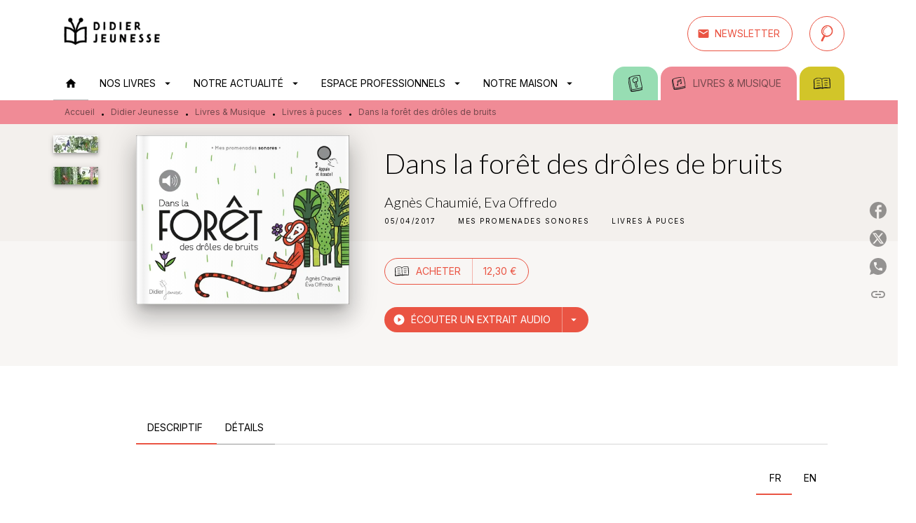

--- FILE ---
content_type: text/html
request_url: https://www.didier-jeunesse.com/livre/dans-la-foret-des-droles-de-bruits-9782278067695/
body_size: 76052
content:
<!DOCTYPE html><html lang="fr"><head><meta charSet="utf-8"/><meta name="viewport" content="width=device-width"/><meta name="next-head-count" content="2"/><link data-react-helmet="true" rel="canonical" href="https://www.didier-jeunesse.com/livre/dans-la-foret-des-droles-de-bruits-9782278067695/"/><link data-react-helmet="true" rel="preconnect" href="https://fonts.gstatic.com"/><link data-react-helmet="true" as="favicon" rel="shortcut icon" href="https://media.hachette.fr/26/2024-12/favicon-didier.png"/><meta data-react-helmet="true" name="title" content="Dans la forêt des drôles de bruits (Livre audio 2017), de Agnès Chaumié, Agnès Chaumié, Eva Offredo | Didier Jeunesse"/><meta data-react-helmet="true" name="description" content="Une ballade poétique en forêt composée de bruitages, ni tout à fait réalistes, ni tout à fait imaginaires, pour s’éveiller et grandir. Le vent dans le"/><meta data-react-helmet="true" name="tdm-reservation" content="1"/><meta data-react-helmet="true" property="og:type" content="website"/><meta data-react-helmet="true" property="og:url" content="https://www.didier-jeunesse.com/livre/dans-la-foret-des-droles-de-bruits-9782278067695/"/><meta data-react-helmet="true" property="og:title" content="Dans la forêt des drôles de bruits (Livre audio 2017), de Agnès Chaumié, Agnès Chaumié, Eva Offredo | Didier Jeunesse"/><meta data-react-helmet="true" property="og:description" content="Une ballade poétique en forêt composée de bruitages, ni tout à fait réalistes, ni tout à fait imaginaires, pour s’éveiller et grandir. Le vent dans le"/><meta data-react-helmet="true" property="og:image" content="https://media.hachette.fr/fit-in/500x500/imgArticle/DIDIERJEUNESSE/2017/9782278067695-001-X.jpeg?source=web&amp;v=c25ed32a4b64fd8436737165bd75b4d5"/><meta data-react-helmet="true" property="twitter:card" content="summary_large_image"/><meta data-react-helmet="true" property="twitter:url" content="https://www.didier-jeunesse.com/livre/dans-la-foret-des-droles-de-bruits-9782278067695/"/><meta data-react-helmet="true" property="twitter:title" content="Dans la forêt des drôles de bruits (Livre audio 2017), de Agnès Chaumié, Agnès Chaumié, Eva Offredo | Didier Jeunesse"/><meta data-react-helmet="true" property="twitter:description" content="Une ballade poétique en forêt composée de bruitages, ni tout à fait réalistes, ni tout à fait imaginaires, pour s’éveiller et grandir. Le vent dans le"/><meta data-react-helmet="true" property="twitter:image" content="https://media.hachette.fr/fit-in/500x500/imgArticle/DIDIERJEUNESSE/2017/9782278067695-001-X.jpeg?source=web&amp;v=c25ed32a4b64fd8436737165bd75b4d5"/><script data-react-helmet="true" type="application/ld+json">{"@context":"https://schema.org","@type":"Book","name":"Dans la forêt des drôles de bruits","author":[{"@type":"Person","name":"Agnès Chaumié","url":"https://www.didier-jeunesse.com/auteur/agnes-chaumie/"},{"@type":"Person","name":"Agnès Chaumié","url":"https://www.didier-jeunesse.com/auteur/agnes-chaumie/"},{"@type":"Person","name":"Eva Offredo","url":"https://www.didier-jeunesse.com/auteur/eva-offredo-0/"}],"image":"https://media.hachette.fr/imgArticle/DIDIERJEUNESSE/2017/9782278067695-001-X.jpeg?source=web&v=c25ed32a4b64fd8436737165bd75b4d5","numberOfPages":16,"datePublished":"2017-04-05","offers":{"@type":"Offer","price":"12.30","pricecurrency":"EUR","url":"https://www.didier-jeunesse.com/livre/dans-la-foret-des-droles-de-bruits-9782278067695/","itemCondition":"https://schema.org/NewCondition","availability":"https://schema.org/InStock"}}</script><title data-react-helmet="true">Dans la forêt des drôles de bruits (Livre audio 2017), de Agnès Chaumié, Agnès Chaumié, Eva Offredo | Didier Jeunesse</title><link rel="preload" href="/_next/static/css/30bb7ba8624ffc69.css" as="style"/><link rel="stylesheet" href="/_next/static/css/30bb7ba8624ffc69.css" data-n-g=""/><noscript data-n-css=""></noscript><script defer="" nomodule="" src="/_next/static/chunks/polyfills-c67a75d1b6f99dc8.js"></script><script src="/_next/static/chunks/webpack-9765523b66355ddf.js" defer=""></script><script src="/_next/static/chunks/framework-91f7956f9c79db49.js" defer=""></script><script src="/_next/static/chunks/main-5f95ec88460df6da.js" defer=""></script><script src="/_next/static/chunks/pages/_app-527177a87d243005.js" defer=""></script><script src="/_next/static/chunks/5047-bbda3de55e25c97e.js" defer=""></script><script src="/_next/static/chunks/pages/%5B...id%5D-0c2c802db1ac62ed.js" defer=""></script><script src="/_next/static/build-prod-26-41581/_buildManifest.js" defer=""></script><script src="/_next/static/build-prod-26-41581/_ssgManifest.js" defer=""></script><style id="jss-server-side">.MuiSvgIcon-root {
  fill: currentColor;
  width: 1em;
  height: 1em;
  display: inline-block;
  font-size: 1.7142857142857142rem;
  transition: fill 200ms cubic-bezier(0.4, 0, 0.2, 1) 0ms;
  flex-shrink: 0;
  user-select: none;
}
.MuiSvgIcon-colorPrimary {
  color: #EA5443;
}
.MuiSvgIcon-colorSecondary {
  color: #0C8487;
}
.MuiSvgIcon-colorAction {
  color: rgba(0, 0, 0, 0.54);
}
.MuiSvgIcon-colorError {
  color: #FF1840;
}
.MuiSvgIcon-colorDisabled {
  color: rgba(0, 0, 0, 0.4);
}
.MuiSvgIcon-fontSizeInherit {
  font-size: inherit;
}
.MuiSvgIcon-fontSizeSmall {
  font-size: 1.4285714285714284rem;
}
.MuiSvgIcon-fontSizeLarge {
  font-size: 2.5rem;
}
.MuiButtonBase-root {
  color: inherit;
  border: 0;
  cursor: pointer;
  margin: 0;
  display: inline-flex;
  outline: 0;
  padding: 0;
  position: relative;
  align-items: center;
  user-select: none;
  border-radius: 0;
  vertical-align: middle;
  -moz-appearance: none;
  justify-content: center;
  text-decoration: none;
  background-color: transparent;
  -webkit-appearance: none;
  -webkit-tap-highlight-color: transparent;
}
.MuiButtonBase-root::-moz-focus-inner {
  border-style: none;
}
.MuiButtonBase-root.Mui-disabled {
  cursor: default;
  pointer-events: none;
}
@media print {
  .MuiButtonBase-root {
    color-adjust: exact;
  }
}
  .MuiIconButton-root {
    flex: 0 0 auto;
    color: #000000;
    padding: 12px;
    overflow: visible;
    font-size: 1.7142857142857142rem;
    text-align: center;
    transition: background-color 150ms cubic-bezier(0.4, 0, 0.2, 1) 0ms;
    border-radius: 50%;
  }
  .MuiIconButton-root:hover {
    background-color: rgba(0, 0, 0, 0);
  }
  .MuiIconButton-root.Mui-disabled {
    color: rgba(0, 0, 0, 0.4);
    background-color: transparent;
  }
@media (hover: none) {
  .MuiIconButton-root:hover {
    background-color: transparent;
  }
}
  .MuiIconButton-edgeStart {
    margin-left: -12px;
  }
  .MuiIconButton-sizeSmall.MuiIconButton-edgeStart {
    margin-left: -3px;
  }
  .MuiIconButton-edgeEnd {
    margin-right: -12px;
  }
  .MuiIconButton-sizeSmall.MuiIconButton-edgeEnd {
    margin-right: -3px;
  }
  .MuiIconButton-colorInherit {
    color: inherit;
  }
  .MuiIconButton-colorPrimary {
    color: #000000;
  }
  .MuiIconButton-colorPrimary:hover {
    background-color: rgba(234, 84, 67, 0);
  }
@media (hover: none) {
  .MuiIconButton-colorPrimary:hover {
    background-color: transparent;
  }
}
  .MuiIconButton-colorSecondary {
    color: #0C8487;
  }
  .MuiIconButton-colorSecondary:hover {
    background-color: rgba(12, 132, 135, 0);
  }
@media (hover: none) {
  .MuiIconButton-colorSecondary:hover {
    background-color: transparent;
  }
}
  .MuiIconButton-sizeSmall {
    padding: 3px;
    font-size: 1.2857142857142856rem;
  }
  .MuiIconButton-label {
    width: 100%;
    display: flex;
    align-items: inherit;
    justify-content: inherit;
  }
  .MuiTypography-root {
    margin: 0;
  }
  .MuiTypography-body2 {
    font-size: 16px;
    font-family: 'Inter', sans-serif;
    font-weight: 300;
    line-height: 1.25;
  }
  .MuiTypography-body1 {
    font-size: 1.0625rem;
    font-family: 'Inter', sans-serif;
    font-weight: 300;
    line-height: 1.55;
  }
@media (min-width:600px) {
  .MuiTypography-body1 {
    font-size: 1.129rem;
  }
}
@media (min-width:960px) {
  .MuiTypography-body1 {
    font-size: 1.129rem;
  }
}
@media (min-width:1176px) {
  .MuiTypography-body1 {
    font-size: 1.129rem;
  }
}
  .MuiTypography-caption {
    font-size: 12px;
    font-family: 'Inter', sans-serif;
    font-weight: 400;
    line-height: 1.33;
  }
  .MuiTypography-button {
    font-size: 14px;
    font-family: 'Inter', sans-serif;
    font-weight: 400;
    line-height: 1.143;
    text-transform: uppercase;
  }
  .MuiTypography-h1 {
    font-size: 3rem;
    font-family: 'Lato', sans-serif;
    font-weight: 300;
    line-height: 1.2;
  }
@media (min-width:600px) {
  .MuiTypography-h1 {
    font-size: 3.9583rem;
  }
}
@media (min-width:960px) {
  .MuiTypography-h1 {
    font-size: 4.5833rem;
  }
}
@media (min-width:1176px) {
  .MuiTypography-h1 {
    font-size: 5rem;
  }
}
  .MuiTypography-h2 {
    font-size: 2.25rem;
    font-family: 'Lato', sans-serif;
    font-weight: 300;
    line-height: 1.2;
  }
@media (min-width:600px) {
  .MuiTypography-h2 {
    font-size: 2.9167rem;
  }
}
@media (min-width:960px) {
  .MuiTypography-h2 {
    font-size: 3.3333rem;
  }
}
@media (min-width:1176px) {
  .MuiTypography-h2 {
    font-size: 3.5417rem;
  }
}
  .MuiTypography-h3 {
    font-size: 2rem;
    font-family: 'Lato', sans-serif;
    font-weight: 300;
    line-height: 1.25;
  }
@media (min-width:600px) {
  .MuiTypography-h3 {
    font-size: 2.6rem;
  }
}
@media (min-width:960px) {
  .MuiTypography-h3 {
    font-size: 2.8rem;
  }
}
@media (min-width:1176px) {
  .MuiTypography-h3 {
    font-size: 3rem;
  }
}
  .MuiTypography-h4 {
    font-size: 1.5rem;
    font-family: 'Lato', sans-serif;
    font-weight: 300;
    line-height: 1.25;
  }
@media (min-width:600px) {
  .MuiTypography-h4 {
    font-size: 1.8rem;
  }
}
@media (min-width:960px) {
  .MuiTypography-h4 {
    font-size: 2rem;
  }
}
@media (min-width:1176px) {
  .MuiTypography-h4 {
    font-size: 2rem;
  }
}
  .MuiTypography-h5 {
    font-size: 1.25rem;
    font-family: 'Lato', sans-serif;
    font-weight: 300;
    line-height: 1.33;
  }
@media (min-width:600px) {
  .MuiTypography-h5 {
    font-size: 1.3158rem;
  }
}
@media (min-width:960px) {
  .MuiTypography-h5 {
    font-size: 1.5038rem;
  }
}
@media (min-width:1176px) {
  .MuiTypography-h5 {
    font-size: 1.5038rem;
  }
}
  .MuiTypography-h6 {
    font-size: 1.125rem;
    font-family: 'Lato', sans-serif;
    font-weight: 300;
    line-height: 1.2;
  }
@media (min-width:600px) {
  .MuiTypography-h6 {
    font-size: 1.25rem;
  }
}
@media (min-width:960px) {
  .MuiTypography-h6 {
    font-size: 1.25rem;
  }
}
@media (min-width:1176px) {
  .MuiTypography-h6 {
    font-size: 1.25rem;
  }
}
  .MuiTypography-subtitle1 {
    font-size: 16px;
    font-family: 'Inter', sans-serif;
    font-weight: 300;
    line-height: 1.5;
  }
  .MuiTypography-subtitle2 {
    font-size: 1.0625rem;
    font-family: 'Inter', sans-serif;
    font-weight: 300;
    line-height: 1.55;
  }
@media (min-width:600px) {
  .MuiTypography-subtitle2 {
    font-size: 1.129rem;
  }
}
@media (min-width:960px) {
  .MuiTypography-subtitle2 {
    font-size: 1.129rem;
  }
}
@media (min-width:1176px) {
  .MuiTypography-subtitle2 {
    font-size: 1.129rem;
  }
}
  .MuiTypography-overline {
    font-size: 10px;
    font-family: 'Inter', sans-serif;
    font-weight: 400;
    line-height: 1.5;
    text-transform: uppercase;
  }
  .MuiTypography-srOnly {
    width: 1px;
    height: 1px;
    overflow: hidden;
    position: absolute;
  }
  .MuiTypography-alignLeft {
    text-align: left;
  }
  .MuiTypography-alignCenter {
    text-align: center;
  }
  .MuiTypography-alignRight {
    text-align: right;
  }
  .MuiTypography-alignJustify {
    text-align: justify;
  }
  .MuiTypography-noWrap {
    overflow: hidden;
    white-space: nowrap;
    text-overflow: ellipsis;
  }
  .MuiTypography-gutterBottom {
    margin-bottom: 0.35em;
  }
  .MuiTypography-paragraph {
    margin-bottom: 16px;
  }
  .MuiTypography-colorInherit {
    color: inherit;
  }
  .MuiTypography-colorPrimary {
    color: #000000;
  }
  .MuiTypography-colorSecondary {
    color: #0C8487;
  }
  .MuiTypography-colorTextPrimary {
    color: #000000;
  }
  .MuiTypography-colorTextSecondary {
    color: #000000;
  }
  .MuiTypography-colorError {
    color: #FF1840;
  }
  .MuiTypography-displayInline {
    display: inline;
  }
  .MuiTypography-displayBlock {
    display: block;
  }
  .MuiBreadcrumbs-root {
    color: #000000;
    font-size: 12px;
  }
  .MuiBreadcrumbs-ol {
    margin: 0;
    display: flex;
    padding: 0;
    flex-wrap: wrap;
    list-style: none;
    align-items: center;
  }
  .MuiBreadcrumbs-separator {
    color: #000000;
    display: flex;
    transform: translateY(3px);
    margin-left: 8px;
    user-select: none;
    margin-right: 8px;
    vertical-align: middle;
  }
  .MuiButton-root {
    color: #000000;
    padding: 6px 16px;
    font-size: 14px;
    min-width: 64px;
    box-sizing: border-box;
    min-height: 36px;
    transition: background-color 250ms cubic-bezier(0.4, 0, 0.2, 1) 0ms,box-shadow 250ms cubic-bezier(0.4, 0, 0.2, 1) 0ms,border 250ms cubic-bezier(0.4, 0, 0.2, 1) 0ms;
    font-family: 'Inter', sans-serif;
    font-weight: 400;
    line-height: 1.143;
    padding-left: 18px;
    border-radius: 50px;
    padding-right: 18px;
    text-transform: uppercase;
  }
  .MuiButton-root:hover {
    text-decoration: none;
    background-color: rgba(0, 0, 0, 0);
  }
  .MuiButton-root.Mui-disabled {
    color: rgba(0, 0, 0, 0.4);
    opacity: 23%;
  }
@media (hover: none) {
  .MuiButton-root:hover {
    background-color: transparent;
  }
}
  .MuiButton-root:hover.Mui-disabled {
    background-color: transparent;
  }
  .MuiButton-label {
    width: 100%;
    display: inherit;
    align-items: inherit;
    justify-content: inherit;
  }
  .MuiButton-text {
    color: rgba(0, 0, 0, 1);
    opacity: 1;
    padding: 6px 8px;
  }
  .MuiButton-text:hover {
    opacity: 1;
  }
  .MuiButton-textPrimary {
    color: #EA5443;
  }
  .MuiButton-textPrimary:hover {
    background-color: rgba(234, 84, 67, 0);
  }
@media (hover: none) {
  .MuiButton-textPrimary:hover {
    background-color: transparent;
  }
}
  .MuiButton-textSecondary {
    color: #0C8487;
  }
  .MuiButton-textSecondary:hover {
    background-color: rgba(12, 132, 135, 0);
  }
@media (hover: none) {
  .MuiButton-textSecondary:hover {
    background-color: transparent;
  }
}
  .MuiButton-outlined {
    border: 1px solid rgba(0, 0, 0, 0.23);
    padding: 5px 15px;
    box-shadow: none;
    padding-top: 8px;
    padding-left: 16px;
    padding-right: 16px;
    padding-bottom: 8px;
    background-color: transparent;
  }
  .MuiButton-outlined.Mui-disabled {
    border: 1px solid rgba(0, 0, 0, 0.2);
  }
  .MuiButton-outlinedPrimary {
    color: #EA5443;
    border: 1px solid rgba(234, 84, 67, 0.5);
    border-color: #EA5443;
  }
  .MuiButton-outlinedPrimary:hover {
    border: 1px solid #EA5443;
    box-shadow: 0px 2px 4px -1px rgba(0,0,0,0.2),0px 4px 5px 0px rgba(0,0,0,0.14),0px 1px 10px 0px rgba(0,0,0,0.12);
    border-color: #EA5443;
    background-color: #fff;
  }
  .MuiButton-outlinedPrimary:focus {
    box-shadow: 0px 2px 4px -1px rgba(0,0,0,0.2),0px 4px 5px 0px rgba(0,0,0,0.14),0px 1px 10px 0px rgba(0,0,0,0.12);
    border-color: #EA5443;
    background-color: #fff;
  }
@media (hover: none) {
  .MuiButton-outlinedPrimary:hover {
    background-color: transparent;
  }
}
  .MuiButton-outlinedSecondary {
    color: #EA5443;
    border: 1px solid rgba(12, 132, 135, 0.5);
    border-color: #EA5443;
  }
  .MuiButton-outlinedSecondary:hover {
    border: 1px solid #0C8487;
    box-shadow: 0px 2px 4px -1px rgba(0,0,0,0.2),0px 4px 5px 0px rgba(0,0,0,0.14),0px 1px 10px 0px rgba(0,0,0,0.12);
    border-color: #EA5443;
    background-color: #fff;
  }
  .MuiButton-outlinedSecondary.Mui-disabled {
    border: 1px solid rgba(0, 0, 0, 0.4);
  }
  .MuiButton-outlinedSecondary:focus {
    box-shadow: 0px 2px 4px -1px rgba(0,0,0,0.2),0px 4px 5px 0px rgba(0,0,0,0.14),0px 1px 10px 0px rgba(0,0,0,0.12);
    border-color: #EA5443;
    background-color: #fff;
  }
@media (hover: none) {
  .MuiButton-outlinedSecondary:hover {
    background-color: transparent;
  }
}
  .MuiButton-contained {
    color: rgba(0, 0, 0, 0.87);
    box-shadow: none;
    padding-top: 8px;
    padding-left: 16px;
    padding-right: 16px;
    padding-bottom: 8px;
    background-color: #e0e0e0;
  }
  .MuiButton-contained:hover {
    box-shadow: 0px 2px 4px -1px rgba(0,0,0,0.2),0px 4px 5px 0px rgba(0,0,0,0.14),0px 1px 10px 0px rgba(0,0,0,0.12);
    background-color: #AAAAAA;
  }
  .MuiButton-contained.Mui-focusVisible {
    box-shadow: 0px 3px 5px -1px rgba(0,0,0,0.2),0px 6px 10px 0px rgba(0,0,0,0.14),0px 1px 18px 0px rgba(0,0,0,0.12);
  }
  .MuiButton-contained:active {
    box-shadow: 0px 5px 5px -3px rgba(0,0,0,0.2),0px 8px 10px 1px rgba(0,0,0,0.14),0px 3px 14px 2px rgba(0,0,0,0.12);
  }
  .MuiButton-contained.Mui-disabled {
    color: rgba(0, 0, 0, 0.4);
    box-shadow: none;
    background-color: rgba(0, 0, 0, 0.2);
  }
@media (hover: none) {
  .MuiButton-contained:hover {
    box-shadow: 0px 3px 1px -2px rgba(0,0,0,0.2),0px 2px 2px 0px rgba(0,0,0,0.14),0px 1px 5px 0px rgba(0,0,0,0.12);
    background-color: #e0e0e0;
  }
}
  .MuiButton-contained:hover.Mui-disabled {
    background-color: rgba(0, 0, 0, 0.2);
  }
  .MuiButton-containedPrimary {
    color: #fff;
    background-color: #EA5443;
  }
  .MuiButton-containedPrimary:hover {
    background-color: #ED8579;
  }
  .MuiButton-containedPrimary .MuiTouchRipple-child {
    background-color: #EA5443;
  }
  .MuiButton-containedPrimary:focus {
    background-color: #ED8579;
  }
  .MuiButton-containedPrimary  {
    -mui-touch-ripple-child: [object Object];
  }
@media (hover: none) {
  .MuiButton-containedPrimary:hover {
    background-color: #EA5443;
  }
}
  .MuiButton-containedSecondary {
    color: #fff;
    background-color: #EA5443;
  }
  .MuiButton-containedSecondary:hover {
    box-shadow: 0px 2px 4px -1px rgba(0,0,0,0.2),0px 4px 5px 0px rgba(0,0,0,0.14),0px 1px 10px 0px rgba(0,0,0,0.12);
    background-color: #ED8579;
  }
  .MuiButton-containedSecondary .MuiTouchRipple-child {
    background-color: #EA5443;
  }
  .MuiButton-containedSecondary:focus {
    box-shadow: 0px 2px 4px -1px rgba(0,0,0,0.2),0px 4px 5px 0px rgba(0,0,0,0.14),0px 1px 10px 0px rgba(0,0,0,0.12);
    background-color: #ED8579;
  }
  .MuiButton-containedSecondary  {
    -mui-touch-ripple-child: [object Object];
  }
@media (hover: none) {
  .MuiButton-containedSecondary:hover {
    background-color: #0C8487;
  }
}
  .MuiButton-disableElevation {
    box-shadow: none;
  }
  .MuiButton-disableElevation:hover {
    box-shadow: none;
  }
  .MuiButton-disableElevation.Mui-focusVisible {
    box-shadow: none;
  }
  .MuiButton-disableElevation:active {
    box-shadow: none;
  }
  .MuiButton-disableElevation.Mui-disabled {
    box-shadow: none;
  }
  .MuiButton-colorInherit {
    color: inherit;
    border-color: currentColor;
  }
  .MuiButton-textSizeSmall {
    padding: 4px 5px;
    font-size: 0.9285714285714285rem;
  }
  .MuiButton-textSizeLarge {
    padding: 8px 11px;
    font-size: 1.0714285714285714rem;
  }
  .MuiButton-outlinedSizeSmall {
    padding: 3px 9px;
    font-size: 0.9285714285714285rem;
  }
  .MuiButton-outlinedSizeLarge {
    padding: 7px 21px;
    font-size: 1.0714285714285714rem;
  }
  .MuiButton-containedSizeSmall {
    padding: 4px 10px;
    font-size: 0.9285714285714285rem;
  }
  .MuiButton-containedSizeLarge {
    padding: 8px 22px;
    font-size: 1.0714285714285714rem;
  }
  .MuiButton-fullWidth {
    width: 100%;
  }
  .MuiButton-startIcon {
    display: inherit;
    margin-left: -4px;
    margin-right: 8px;
  }
  .MuiButton-startIcon.MuiButton-iconSizeSmall {
    margin-left: -2px;
  }
  .MuiButton-endIcon {
    display: inherit;
    margin-left: 8px;
    margin-right: -4px;
  }
  .MuiButton-endIcon.MuiButton-iconSizeSmall {
    margin-right: -2px;
  }
  .MuiButton-iconSizeSmall > *:first-child {
    font-size: 18px;
  }
  .MuiButton-iconSizeMedium > *:first-child {
    font-size: 20px;
  }
  .MuiButton-iconSizeLarge > *:first-child {
    font-size: 22px;
  }
  .MuiChip-root {
    color: #000;
    border: none;
    cursor: default;
    height: 24px;
    display: inline-flex;
    outline: 0;
    padding: 0;
    font-size: 14px;
    box-sizing: border-box;
    transition: background-color 300ms cubic-bezier(0.4, 0, 0.2, 1) 0ms,box-shadow 300ms cubic-bezier(0.4, 0, 0.2, 1) 0ms;
    align-items: center;
    font-family: "Mukta", "Helvetica", "Arial", sans-serif;
    font-weight: 400;
    white-space: nowrap;
    border-radius: 12px;
    letter-spacing: 0.094rem;
    text-transform: uppercase;
    vertical-align: middle;
    justify-content: center;
    text-decoration: none;
    background-color: transparent;
  }
  .MuiChip-root.Mui-disabled {
    opacity: 0.5;
    pointer-events: none;
  }
  .MuiChip-root .MuiChip-avatar {
    color: #616161;
    width: 24px;
    height: 24px;
    font-size: 0.8571428571428571rem;
    margin-left: 5px;
    margin-right: -6px;
  }
  .MuiChip-root .MuiChip-avatarColorPrimary {
    color: #fff;
    background-color: #AB3E31;
  }
  .MuiChip-root .MuiChip-avatarColorSecondary {
    color: #fff;
    background-color: #0A6A6C;
  }
  .MuiChip-root .MuiChip-avatarSmall {
    width: 18px;
    height: 18px;
    font-size: 0.7142857142857142rem;
    margin-left: 4px;
    margin-right: -4px;
  }
  .MuiChip-sizeSmall {
    height: 18px;
    font-size: 0.625rem;
  }
  .MuiChip-colorPrimary {
    color: #fff;
    background-color: #EA5443;
  }
  .MuiChip-colorSecondary {
    color: #fff;
    background-color: #000000;
  }
  .MuiChip-clickable {
    cursor: pointer;
    user-select: none;
    -webkit-tap-highlight-color: transparent;
  }
  .MuiChip-clickable:hover, .MuiChip-clickable:focus {
    color: #EA5443;
    background-color: inherit;
  }
  .MuiChip-clickable:active {
    box-shadow: 0px 2px 1px -1px rgba(0,0,0,0.2),0px 1px 1px 0px rgba(0,0,0,0.14),0px 1px 3px 0px rgba(0,0,0,0.12);
  }
  .MuiChip-clickableColorPrimary:hover, .MuiChip-clickableColorPrimary:focus {
    background-color: rgb(235, 97, 82);
  }
  .MuiChip-clickableColorSecondary:hover, .MuiChip-clickableColorSecondary:focus {
    background-color: rgb(31, 141, 144);
  }
  .MuiChip-deletable:focus {
    background-color: rgb(206, 206, 206);
  }
  .MuiChip-deletableColorPrimary:focus {
    background-color: rgb(238, 118, 104);
  }
  .MuiChip-deletableColorSecondary:focus {
    background-color: rgb(60, 156, 159);
  }
  .MuiChip-outlined {
    border: 1px solid rgba(0, 0, 0, 0.23);
    background-color: transparent;
  }
  .MuiChip-clickable.MuiChip-outlined:hover, .MuiChip-clickable.MuiChip-outlined:focus, .MuiChip-deletable.MuiChip-outlined:focus {
    background-color: rgba(0, 0, 0, 0);
  }
  .MuiChip-outlined .MuiChip-avatar {
    margin-left: 4px;
  }
  .MuiChip-outlined .MuiChip-avatarSmall {
    margin-left: 2px;
  }
  .MuiChip-outlined .MuiChip-icon {
    margin-left: 4px;
  }
  .MuiChip-outlined .MuiChip-iconSmall {
    margin-left: 2px;
  }
  .MuiChip-outlined .MuiChip-deleteIcon {
    margin-right: 5px;
  }
  .MuiChip-outlined .MuiChip-deleteIconSmall {
    margin-right: 3px;
  }
  .MuiChip-outlinedPrimary {
    color: #EA5443;
    border: 1px solid #EA5443;
  }
  .MuiChip-clickable.MuiChip-outlinedPrimary:hover, .MuiChip-clickable.MuiChip-outlinedPrimary:focus, .MuiChip-deletable.MuiChip-outlinedPrimary:focus {
    background-color: rgba(234, 84, 67, 0);
  }
  .MuiChip-outlinedSecondary {
    color: #0C8487;
    border: 1px solid #0C8487;
  }
  .MuiChip-clickable.MuiChip-outlinedSecondary:hover, .MuiChip-clickable.MuiChip-outlinedSecondary:focus, .MuiChip-deletable.MuiChip-outlinedSecondary:focus {
    background-color: rgba(12, 132, 135, 0);
  }
  .MuiChip-icon {
    color: #616161;
    margin-left: 5px;
    margin-right: -6px;
  }
  .MuiChip-iconSmall {
    width: 18px;
    height: 18px;
    margin-left: 4px;
    margin-right: -4px;
  }
  .MuiChip-iconColorPrimary {
    color: inherit;
  }
  .MuiChip-iconColorSecondary {
    color: inherit;
  }
  .MuiChip-label {
    overflow: hidden;
    white-space: nowrap;
    padding-left: 6px;
    padding-right: 6px;
    text-overflow: ellipsis;
  }
  .MuiChip-labelSmall {
    padding-left: 8px;
    padding-right: 8px;
  }
  .MuiChip-deleteIcon {
    color: rgba(0, 0, 0, 0.26);
    width: 22px;
    cursor: pointer;
    height: 22px;
    margin: 0 5px 0 -6px;
    -webkit-tap-highlight-color: transparent;
  }
  .MuiChip-deleteIcon:hover {
    color: rgba(0, 0, 0, 0.4);
  }
  .MuiChip-deleteIconSmall {
    width: 16px;
    height: 16px;
    margin-left: -4px;
    margin-right: 4px;
  }
  .MuiChip-deleteIconColorPrimary {
    color: rgba(255, 255, 255, 0.7);
  }
  .MuiChip-deleteIconColorPrimary:hover, .MuiChip-deleteIconColorPrimary:active {
    color: #fff;
  }
  .MuiChip-deleteIconColorSecondary {
    color: rgba(255, 255, 255, 0.7);
  }
  .MuiChip-deleteIconColorSecondary:hover, .MuiChip-deleteIconColorSecondary:active {
    color: #fff;
  }
  .MuiChip-deleteIconOutlinedColorPrimary {
    color: rgba(234, 84, 67, 0.7);
  }
  .MuiChip-deleteIconOutlinedColorPrimary:hover, .MuiChip-deleteIconOutlinedColorPrimary:active {
    color: #EA5443;
  }
  .MuiChip-deleteIconOutlinedColorSecondary {
    color: rgba(12, 132, 135, 0.7);
  }
  .MuiChip-deleteIconOutlinedColorSecondary:hover, .MuiChip-deleteIconOutlinedColorSecondary:active {
    color: #0C8487;
  }
  .MuiContainer-root {
    width: 100%;
    display: block;
    box-sizing: border-box;
    margin-left: auto;
    margin-right: auto;
    padding-left: 16px;
    padding-right: 16px;
  }
@media (min-width:600px) {
  .MuiContainer-root {
    padding-left: 24px;
    padding-right: 24px;
  }
}
  .MuiContainer-disableGutters {
    padding-left: 0;
    padding-right: 0;
  }
@media (min-width:600px) {
  .MuiContainer-fixed {
    max-width: 600px;
  }
}
@media (min-width:936px) {
  .MuiContainer-fixed {
    max-width: 936px;
  }
}
@media (min-width:960px) {
  .MuiContainer-fixed {
    max-width: 960px;
  }
}
@media (min-width:1176px) {
  .MuiContainer-fixed {
    max-width: 1176px;
  }
}
@media (min-width:1512px) {
  .MuiContainer-fixed {
    max-width: 1512px;
  }
}
@media (min-width:0px) {
  .MuiContainer-maxWidthXs {
    max-width: 444px;
  }
}
@media (min-width:600px) {
  .MuiContainer-maxWidthSm {
    max-width: 600px;
  }
}
@media (min-width:960px) {
  .MuiContainer-maxWidthMd {
    max-width: 960px;
  }
}
@media (min-width:1176px) {
  .MuiContainer-maxWidthLg {
    max-width: 1176px;
  }
}
@media (min-width:1512px) {
  .MuiContainer-maxWidthXl {
    max-width: 1512px;
  }
}
  html {
    box-sizing: border-box;
    -webkit-font-smoothing: antialiased;
    -moz-osx-font-smoothing: grayscale;
  }
  *, *::before, *::after {
    box-sizing: inherit;
  }
  strong, b {
    font-weight: 800;
  }
  body {
    color: #000000;
    margin: 0;
    font-size: 16px;
    font-family: 'Inter', sans-serif;
    font-weight: 300;
    line-height: 1.25;
    background-color: #fff;
  }
@media print {
  body {
    background-color: #fff;
  }
}
  body::backdrop {
    background-color: #fff;
  }
  .MuiDrawer-docked {
    flex: 0 0 auto;
  }
  .MuiDrawer-paper {
    top: 0;
    flex: 1 0 auto;
    height: 100%;
    display: flex;
    outline: 0;
    z-index: 1200;
    position: fixed;
    overflow-y: auto;
    flex-direction: column;
    -webkit-overflow-scrolling: touch;
  }
  .MuiDrawer-paperAnchorLeft {
    left: 0;
    right: auto;
  }
  .MuiDrawer-paperAnchorRight {
    left: auto;
    right: 0;
  }
  .MuiDrawer-paperAnchorTop {
    top: 0;
    left: 0;
    right: 0;
    bottom: auto;
    height: auto;
    max-height: 100%;
  }
  .MuiDrawer-paperAnchorBottom {
    top: auto;
    left: 0;
    right: 0;
    bottom: 0;
    height: auto;
    max-height: 100%;
  }
  .MuiDrawer-paperAnchorDockedLeft {
    border-right: 1px solid #ABBEB6;
  }
  .MuiDrawer-paperAnchorDockedTop {
    border-bottom: 1px solid #ABBEB6;
  }
  .MuiDrawer-paperAnchorDockedRight {
    border-left: 1px solid #ABBEB6;
  }
  .MuiDrawer-paperAnchorDockedBottom {
    border-top: 1px solid #ABBEB6;
  }
  .MuiGrid-container {
    width: 100%;
    display: flex;
    flex-wrap: wrap;
    box-sizing: border-box;
  }
  .MuiGrid-item {
    margin: 0;
    box-sizing: border-box;
  }
  .MuiGrid-zeroMinWidth {
    min-width: 0;
  }
  .MuiGrid-direction-xs-column {
    flex-direction: column;
  }
  .MuiGrid-direction-xs-column-reverse {
    flex-direction: column-reverse;
  }
  .MuiGrid-direction-xs-row-reverse {
    flex-direction: row-reverse;
  }
  .MuiGrid-wrap-xs-nowrap {
    flex-wrap: nowrap;
  }
  .MuiGrid-wrap-xs-wrap-reverse {
    flex-wrap: wrap-reverse;
  }
  .MuiGrid-align-items-xs-center {
    align-items: center;
  }
  .MuiGrid-align-items-xs-flex-start {
    align-items: flex-start;
  }
  .MuiGrid-align-items-xs-flex-end {
    align-items: flex-end;
  }
  .MuiGrid-align-items-xs-baseline {
    align-items: baseline;
  }
  .MuiGrid-align-content-xs-center {
    align-content: center;
  }
  .MuiGrid-align-content-xs-flex-start {
    align-content: flex-start;
  }
  .MuiGrid-align-content-xs-flex-end {
    align-content: flex-end;
  }
  .MuiGrid-align-content-xs-space-between {
    align-content: space-between;
  }
  .MuiGrid-align-content-xs-space-around {
    align-content: space-around;
  }
  .MuiGrid-justify-content-xs-center {
    justify-content: center;
  }
  .MuiGrid-justify-content-xs-flex-end {
    justify-content: flex-end;
  }
  .MuiGrid-justify-content-xs-space-between {
    justify-content: space-between;
  }
  .MuiGrid-justify-content-xs-space-around {
    justify-content: space-around;
  }
  .MuiGrid-justify-content-xs-space-evenly {
    justify-content: space-evenly;
  }
  .MuiGrid-spacing-xs-1 {
    width: calc(100% + 8px);
    margin: -4px;
  }
  .MuiGrid-spacing-xs-1 > .MuiGrid-item {
    padding: 4px;
  }
  .MuiGrid-spacing-xs-2 {
    width: calc(100% + 16px);
    margin: -8px;
  }
  .MuiGrid-spacing-xs-2 > .MuiGrid-item {
    padding: 8px;
  }
  .MuiGrid-spacing-xs-3 {
    width: calc(100% + 24px);
    margin: -12px;
  }
  .MuiGrid-spacing-xs-3 > .MuiGrid-item {
    padding: 12px;
  }
  .MuiGrid-spacing-xs-4 {
    width: calc(100% + 32px);
    margin: -16px;
  }
  .MuiGrid-spacing-xs-4 > .MuiGrid-item {
    padding: 16px;
  }
  .MuiGrid-spacing-xs-5 {
    width: calc(100% + 40px);
    margin: -20px;
  }
  .MuiGrid-spacing-xs-5 > .MuiGrid-item {
    padding: 20px;
  }
  .MuiGrid-spacing-xs-6 {
    width: calc(100% + 48px);
    margin: -24px;
  }
  .MuiGrid-spacing-xs-6 > .MuiGrid-item {
    padding: 24px;
  }
  .MuiGrid-spacing-xs-7 {
    width: calc(100% + 56px);
    margin: -28px;
  }
  .MuiGrid-spacing-xs-7 > .MuiGrid-item {
    padding: 28px;
  }
  .MuiGrid-spacing-xs-8 {
    width: calc(100% + 64px);
    margin: -32px;
  }
  .MuiGrid-spacing-xs-8 > .MuiGrid-item {
    padding: 32px;
  }
  .MuiGrid-spacing-xs-9 {
    width: calc(100% + 72px);
    margin: -36px;
  }
  .MuiGrid-spacing-xs-9 > .MuiGrid-item {
    padding: 36px;
  }
  .MuiGrid-spacing-xs-10 {
    width: calc(100% + 80px);
    margin: -40px;
  }
  .MuiGrid-spacing-xs-10 > .MuiGrid-item {
    padding: 40px;
  }
  .MuiGrid-grid-xs-auto {
    flex-grow: 0;
    max-width: none;
    flex-basis: auto;
  }
  .MuiGrid-grid-xs-true {
    flex-grow: 1;
    max-width: 100%;
    flex-basis: 0;
  }
  .MuiGrid-grid-xs-1 {
    flex-grow: 0;
    max-width: 8.333333%;
    flex-basis: 8.333333%;
  }
  .MuiGrid-grid-xs-2 {
    flex-grow: 0;
    max-width: 16.666667%;
    flex-basis: 16.666667%;
  }
  .MuiGrid-grid-xs-3 {
    flex-grow: 0;
    max-width: 25%;
    flex-basis: 25%;
  }
  .MuiGrid-grid-xs-4 {
    flex-grow: 0;
    max-width: 33.333333%;
    flex-basis: 33.333333%;
  }
  .MuiGrid-grid-xs-5 {
    flex-grow: 0;
    max-width: 41.666667%;
    flex-basis: 41.666667%;
  }
  .MuiGrid-grid-xs-6 {
    flex-grow: 0;
    max-width: 50%;
    flex-basis: 50%;
  }
  .MuiGrid-grid-xs-7 {
    flex-grow: 0;
    max-width: 58.333333%;
    flex-basis: 58.333333%;
  }
  .MuiGrid-grid-xs-8 {
    flex-grow: 0;
    max-width: 66.666667%;
    flex-basis: 66.666667%;
  }
  .MuiGrid-grid-xs-9 {
    flex-grow: 0;
    max-width: 75%;
    flex-basis: 75%;
  }
  .MuiGrid-grid-xs-10 {
    flex-grow: 0;
    max-width: 83.333333%;
    flex-basis: 83.333333%;
  }
  .MuiGrid-grid-xs-11 {
    flex-grow: 0;
    max-width: 91.666667%;
    flex-basis: 91.666667%;
  }
  .MuiGrid-grid-xs-12 {
    flex-grow: 0;
    max-width: 100%;
    flex-basis: 100%;
  }
@media (min-width:600px) {
  .MuiGrid-grid-sm-auto {
    flex-grow: 0;
    max-width: none;
    flex-basis: auto;
  }
  .MuiGrid-grid-sm-true {
    flex-grow: 1;
    max-width: 100%;
    flex-basis: 0;
  }
  .MuiGrid-grid-sm-1 {
    flex-grow: 0;
    max-width: 8.333333%;
    flex-basis: 8.333333%;
  }
  .MuiGrid-grid-sm-2 {
    flex-grow: 0;
    max-width: 16.666667%;
    flex-basis: 16.666667%;
  }
  .MuiGrid-grid-sm-3 {
    flex-grow: 0;
    max-width: 25%;
    flex-basis: 25%;
  }
  .MuiGrid-grid-sm-4 {
    flex-grow: 0;
    max-width: 33.333333%;
    flex-basis: 33.333333%;
  }
  .MuiGrid-grid-sm-5 {
    flex-grow: 0;
    max-width: 41.666667%;
    flex-basis: 41.666667%;
  }
  .MuiGrid-grid-sm-6 {
    flex-grow: 0;
    max-width: 50%;
    flex-basis: 50%;
  }
  .MuiGrid-grid-sm-7 {
    flex-grow: 0;
    max-width: 58.333333%;
    flex-basis: 58.333333%;
  }
  .MuiGrid-grid-sm-8 {
    flex-grow: 0;
    max-width: 66.666667%;
    flex-basis: 66.666667%;
  }
  .MuiGrid-grid-sm-9 {
    flex-grow: 0;
    max-width: 75%;
    flex-basis: 75%;
  }
  .MuiGrid-grid-sm-10 {
    flex-grow: 0;
    max-width: 83.333333%;
    flex-basis: 83.333333%;
  }
  .MuiGrid-grid-sm-11 {
    flex-grow: 0;
    max-width: 91.666667%;
    flex-basis: 91.666667%;
  }
  .MuiGrid-grid-sm-12 {
    flex-grow: 0;
    max-width: 100%;
    flex-basis: 100%;
  }
}
@media (min-width:936px) {
  .MuiGrid-grid-form-auto {
    flex-grow: 0;
    max-width: none;
    flex-basis: auto;
  }
  .MuiGrid-grid-form-true {
    flex-grow: 1;
    max-width: 100%;
    flex-basis: 0;
  }
  .MuiGrid-grid-form-1 {
    flex-grow: 0;
    max-width: 8.333333%;
    flex-basis: 8.333333%;
  }
  .MuiGrid-grid-form-2 {
    flex-grow: 0;
    max-width: 16.666667%;
    flex-basis: 16.666667%;
  }
  .MuiGrid-grid-form-3 {
    flex-grow: 0;
    max-width: 25%;
    flex-basis: 25%;
  }
  .MuiGrid-grid-form-4 {
    flex-grow: 0;
    max-width: 33.333333%;
    flex-basis: 33.333333%;
  }
  .MuiGrid-grid-form-5 {
    flex-grow: 0;
    max-width: 41.666667%;
    flex-basis: 41.666667%;
  }
  .MuiGrid-grid-form-6 {
    flex-grow: 0;
    max-width: 50%;
    flex-basis: 50%;
  }
  .MuiGrid-grid-form-7 {
    flex-grow: 0;
    max-width: 58.333333%;
    flex-basis: 58.333333%;
  }
  .MuiGrid-grid-form-8 {
    flex-grow: 0;
    max-width: 66.666667%;
    flex-basis: 66.666667%;
  }
  .MuiGrid-grid-form-9 {
    flex-grow: 0;
    max-width: 75%;
    flex-basis: 75%;
  }
  .MuiGrid-grid-form-10 {
    flex-grow: 0;
    max-width: 83.333333%;
    flex-basis: 83.333333%;
  }
  .MuiGrid-grid-form-11 {
    flex-grow: 0;
    max-width: 91.666667%;
    flex-basis: 91.666667%;
  }
  .MuiGrid-grid-form-12 {
    flex-grow: 0;
    max-width: 100%;
    flex-basis: 100%;
  }
}
@media (min-width:960px) {
  .MuiGrid-grid-md-auto {
    flex-grow: 0;
    max-width: none;
    flex-basis: auto;
  }
  .MuiGrid-grid-md-true {
    flex-grow: 1;
    max-width: 100%;
    flex-basis: 0;
  }
  .MuiGrid-grid-md-1 {
    flex-grow: 0;
    max-width: 8.333333%;
    flex-basis: 8.333333%;
  }
  .MuiGrid-grid-md-2 {
    flex-grow: 0;
    max-width: 16.666667%;
    flex-basis: 16.666667%;
  }
  .MuiGrid-grid-md-3 {
    flex-grow: 0;
    max-width: 25%;
    flex-basis: 25%;
  }
  .MuiGrid-grid-md-4 {
    flex-grow: 0;
    max-width: 33.333333%;
    flex-basis: 33.333333%;
  }
  .MuiGrid-grid-md-5 {
    flex-grow: 0;
    max-width: 41.666667%;
    flex-basis: 41.666667%;
  }
  .MuiGrid-grid-md-6 {
    flex-grow: 0;
    max-width: 50%;
    flex-basis: 50%;
  }
  .MuiGrid-grid-md-7 {
    flex-grow: 0;
    max-width: 58.333333%;
    flex-basis: 58.333333%;
  }
  .MuiGrid-grid-md-8 {
    flex-grow: 0;
    max-width: 66.666667%;
    flex-basis: 66.666667%;
  }
  .MuiGrid-grid-md-9 {
    flex-grow: 0;
    max-width: 75%;
    flex-basis: 75%;
  }
  .MuiGrid-grid-md-10 {
    flex-grow: 0;
    max-width: 83.333333%;
    flex-basis: 83.333333%;
  }
  .MuiGrid-grid-md-11 {
    flex-grow: 0;
    max-width: 91.666667%;
    flex-basis: 91.666667%;
  }
  .MuiGrid-grid-md-12 {
    flex-grow: 0;
    max-width: 100%;
    flex-basis: 100%;
  }
}
@media (min-width:1176px) {
  .MuiGrid-grid-lg-auto {
    flex-grow: 0;
    max-width: none;
    flex-basis: auto;
  }
  .MuiGrid-grid-lg-true {
    flex-grow: 1;
    max-width: 100%;
    flex-basis: 0;
  }
  .MuiGrid-grid-lg-1 {
    flex-grow: 0;
    max-width: 8.333333%;
    flex-basis: 8.333333%;
  }
  .MuiGrid-grid-lg-2 {
    flex-grow: 0;
    max-width: 16.666667%;
    flex-basis: 16.666667%;
  }
  .MuiGrid-grid-lg-3 {
    flex-grow: 0;
    max-width: 25%;
    flex-basis: 25%;
  }
  .MuiGrid-grid-lg-4 {
    flex-grow: 0;
    max-width: 33.333333%;
    flex-basis: 33.333333%;
  }
  .MuiGrid-grid-lg-5 {
    flex-grow: 0;
    max-width: 41.666667%;
    flex-basis: 41.666667%;
  }
  .MuiGrid-grid-lg-6 {
    flex-grow: 0;
    max-width: 50%;
    flex-basis: 50%;
  }
  .MuiGrid-grid-lg-7 {
    flex-grow: 0;
    max-width: 58.333333%;
    flex-basis: 58.333333%;
  }
  .MuiGrid-grid-lg-8 {
    flex-grow: 0;
    max-width: 66.666667%;
    flex-basis: 66.666667%;
  }
  .MuiGrid-grid-lg-9 {
    flex-grow: 0;
    max-width: 75%;
    flex-basis: 75%;
  }
  .MuiGrid-grid-lg-10 {
    flex-grow: 0;
    max-width: 83.333333%;
    flex-basis: 83.333333%;
  }
  .MuiGrid-grid-lg-11 {
    flex-grow: 0;
    max-width: 91.666667%;
    flex-basis: 91.666667%;
  }
  .MuiGrid-grid-lg-12 {
    flex-grow: 0;
    max-width: 100%;
    flex-basis: 100%;
  }
}
@media (min-width:1512px) {
  .MuiGrid-grid-xl-auto {
    flex-grow: 0;
    max-width: none;
    flex-basis: auto;
  }
  .MuiGrid-grid-xl-true {
    flex-grow: 1;
    max-width: 100%;
    flex-basis: 0;
  }
  .MuiGrid-grid-xl-1 {
    flex-grow: 0;
    max-width: 8.333333%;
    flex-basis: 8.333333%;
  }
  .MuiGrid-grid-xl-2 {
    flex-grow: 0;
    max-width: 16.666667%;
    flex-basis: 16.666667%;
  }
  .MuiGrid-grid-xl-3 {
    flex-grow: 0;
    max-width: 25%;
    flex-basis: 25%;
  }
  .MuiGrid-grid-xl-4 {
    flex-grow: 0;
    max-width: 33.333333%;
    flex-basis: 33.333333%;
  }
  .MuiGrid-grid-xl-5 {
    flex-grow: 0;
    max-width: 41.666667%;
    flex-basis: 41.666667%;
  }
  .MuiGrid-grid-xl-6 {
    flex-grow: 0;
    max-width: 50%;
    flex-basis: 50%;
  }
  .MuiGrid-grid-xl-7 {
    flex-grow: 0;
    max-width: 58.333333%;
    flex-basis: 58.333333%;
  }
  .MuiGrid-grid-xl-8 {
    flex-grow: 0;
    max-width: 66.666667%;
    flex-basis: 66.666667%;
  }
  .MuiGrid-grid-xl-9 {
    flex-grow: 0;
    max-width: 75%;
    flex-basis: 75%;
  }
  .MuiGrid-grid-xl-10 {
    flex-grow: 0;
    max-width: 83.333333%;
    flex-basis: 83.333333%;
  }
  .MuiGrid-grid-xl-11 {
    flex-grow: 0;
    max-width: 91.666667%;
    flex-basis: 91.666667%;
  }
  .MuiGrid-grid-xl-12 {
    flex-grow: 0;
    max-width: 100%;
    flex-basis: 100%;
  }
}
  .MuiIcon-root {
    width: 1em;
    height: 1em;
    overflow: hidden;
    font-size: 1.7142857142857142rem;
    flex-shrink: 0;
    user-select: none;
  }
  .MuiIcon-colorPrimary {
    color: #EA5443;
  }
  .MuiIcon-colorSecondary {
    color: #0C8487;
  }
  .MuiIcon-colorAction {
    color: rgba(0, 0, 0, 0.54);
  }
  .MuiIcon-colorError {
    color: #FF1840;
  }
  .MuiIcon-colorDisabled {
    color: rgba(0, 0, 0, 0.4);
  }
  .MuiIcon-fontSizeInherit {
    font-size: inherit;
  }
  .MuiIcon-fontSizeSmall {
    font-size: 1.4285714285714284rem;
  }
  .MuiIcon-fontSizeLarge {
    font-size: 2.571428571428571rem;
  }
  .MuiList-root {
    margin: 0;
    padding: 0;
    position: relative;
    list-style: none;
  }
  .MuiList-padding {
    padding-top: 8px;
    padding-bottom: 8px;
  }
  .MuiList-subheader {
    padding-top: 0;
  }
  .MuiListItem-root {
    width: 100%;
    display: flex;
    position: relative;
    box-sizing: border-box;
    text-align: left;
    align-items: center;
    padding-top: 8px;
    padding-bottom: 8px;
    justify-content: flex-start;
    text-decoration: none;
  }
  .MuiListItem-root.Mui-focusVisible {
    background-color: #BD363A;
  }
  .MuiListItem-root.Mui-selected, .MuiListItem-root.Mui-selected:hover {
    background-color: #BD363A;
  }
  .MuiListItem-root.Mui-disabled {
    opacity: 0.5;
  }
  .MuiListItem-container {
    position: relative;
  }
  .MuiListItem-dense {
    padding-top: 4px;
    padding-bottom: 4px;
  }
  .MuiListItem-alignItemsFlexStart {
    align-items: flex-start;
  }
  .MuiListItem-divider {
    border-bottom: 1px solid #ABBEB6;
    background-clip: padding-box;
  }
  .MuiListItem-gutters {
    padding-left: 16px;
    padding-right: 16px;
  }
  .MuiListItem-button {
    transition: background-color 150ms cubic-bezier(0.4, 0, 0.2, 1) 0ms;
  }
  .MuiListItem-button:hover {
    text-decoration: none;
    background-color: #FFF;
  }
@media (hover: none) {
  .MuiListItem-button:hover {
    background-color: transparent;
  }
}
  .MuiListItem-secondaryAction {
    padding-right: 48px;
  }
  .MuiListItemIcon-root {
    color: #000000;
    display: inline-flex;
    min-width: 56px;
    flex-shrink: 0;
  }
  .MuiListItemIcon-alignItemsFlexStart {
    margin-top: 8px;
  }
  .MuiTab-root {
    padding: 6px 12px;
    overflow: hidden;
    position: relative;
    font-size: 14px;
    max-width: 264px;
    min-width: 0;
    box-sizing: border-box;
    min-height: 48px;
    text-align: center;
    flex-shrink: 0;
    font-family: 'Inter', sans-serif;
    font-weight: 400;
    line-height: 1.143;
    padding-top: 0;
    white-space: normal;
    padding-left: 16px;
    padding-right: 16px;
    padding-bottom: 0;
    text-transform: uppercase;
  }
@media (min-width:600px) {
  .MuiTab-root {
    min-width: 160px;
  }
}
  .MuiTab-root:before {
    width: 100%;
    bottom: 0;
    height: 1px;
    content: "";
    display: block;
    position: absolute;
    background-color: rgba(0, 0, 0, 0.3);
  }
@media (min-width:0px) {
  .MuiTab-root {
    min-width: 0;
  }
}
  .MuiTab-labelIcon {
    min-height: 72px;
    padding-top: 9px;
  }
  .MuiTab-labelIcon .MuiTab-wrapper > *:first-child {
    margin-bottom: 6px;
  }
  .MuiTab-textColorInherit {
    color: inherit;
    opacity: 1;
  }
  .MuiTab-textColorInherit.Mui-selected {
    opacity: 1;
  }
  .MuiTab-textColorInherit.Mui-disabled {
    opacity: 0.5;
  }
  .MuiTab-textColorPrimary {
    color: #000000;
  }
  .MuiTab-textColorPrimary.Mui-selected {
    color: #EA5443;
  }
  .MuiTab-textColorPrimary.Mui-disabled {
    color: rgba(0, 0, 0, 0.38);
  }
  .MuiTab-textColorSecondary {
    color: #000000;
  }
  .MuiTab-textColorSecondary.Mui-selected {
    color: #0C8487;
  }
  .MuiTab-textColorSecondary.Mui-disabled {
    color: rgba(0, 0, 0, 0.38);
  }
  .MuiTab-fullWidth {
    flex-grow: 1;
    max-width: none;
    flex-basis: 0;
    flex-shrink: 1;
  }
  .MuiTab-wrapped {
    font-size: 0.8571428571428571rem;
    line-height: 1.5;
  }
  .MuiTab-wrapper {
    width: 100%;
    display: inline-flex;
    align-items: center;
    flex-direction: column;
    justify-content: center;
  }
  .jss1 {
    width: 100%;
    bottom: 0;
    height: 2px;
    position: absolute;
    transition: all 300ms cubic-bezier(0.4, 0, 0.2, 1) 0ms;
  }
  .jss2 {
    background-color: #EA5443;
  }
  .jss3 {
    background-color: #0C8487;
  }
  .jss4 {
    right: 0;
    width: 2px;
    height: 100%;
  }
  .MuiTabs-root {
    display: flex;
    overflow: hidden;
    position: relative;
    min-height: 48px;
    -webkit-overflow-scrolling: touch;
  }
  .MuiTabs-root:before {
    width: 100%;
    bottom: 0;
    height: 1px;
    content: "";
    display: block;
    position: absolute;
    background-color: rgba(0, 0, 0, 0.16);
  }
  .MuiTabs-vertical {
    flex-direction: column;
  }
  .MuiTabs-flexContainer {
    display: flex;
  }
  .MuiTabs-flexContainerVertical {
    flex-direction: column;
  }
  .MuiTabs-centered {
    justify-content: center;
  }
  .MuiTabs-scroller {
    flex: 1 1 auto;
    display: inline-block;
    position: relative;
    white-space: nowrap;
  }
  .MuiTabs-fixed {
    width: 100%;
    overflow-x: hidden;
  }
  .MuiTabs-scrollable {
    overflow-x: scroll;
    scrollbar-width: none;
  }
  .MuiTabs-scrollable::-webkit-scrollbar {
    display: none;
  }
@media (max-width:599.95px) {
  .MuiTabs-scrollButtonsDesktop {
    display: none;
  }
}
  .MuiTabs-indicator {
    margin-bottom: 0;
  }</style><style data-styled="" data-styled-version="5.3.5">.bZtGPQ.bZtGPQ removed false startIcon{"startIcon":false, "endIcon":false;}/*!sc*/
.bZtGPQ.bZtGPQ removed false endIcon{"startIcon":false, "endIcon":false;}/*!sc*/
.kLCgOr.kLCgOr{border-radius:50px;background-color:transparent;width:150px;height:50px;border-color:palette.primary.,main;}/*!sc*/
.kLCgOr.kLCgOr removed false startIcon{"startIcon":false, "endIcon":false, "borderRadius":"50px", "backgroundColor":"transparent", "width":"150px", "height":"50px", "borderColor":"palette.primary.,main";}/*!sc*/
.kLCgOr.kLCgOr removed false endIcon{"startIcon":false, "endIcon":false, "borderRadius":"50px", "backgroundColor":"transparent", "width":"150px", "height":"50px", "borderColor":"palette.primary.,main";}/*!sc*/
data-styled.g1[id="sc-3e127f1c-0"]{content:"bZtGPQ,kLCgOr,"}/*!sc*/
.gKhEeW{display:-webkit-box;display:-webkit-flex;display:-ms-flexbox;display:flex;width:-webkit-fit-content;width:-moz-fit-content;width:fit-content;margin-bottom:16px;}/*!sc*/
.gKhEeW.no-text{min-width:unset;height:40px;width:40px;padding:0px;}/*!sc*/
.gKhEeW.no-text .MuiButton-label{width:18px;-webkit-align-items:unset;-webkit-box-align:unset;-ms-flex-align:unset;align-items:unset;-webkit-box-pack:unset;-webkit-justify-content:unset;-ms-flex-pack:unset;justify-content:unset;}/*!sc*/
.gKhEeW.no-text .MuiButton-endIcon.MuiButton-iconSizeMedium{margin-left:0px;}/*!sc*/
data-styled.g3[id="sc-ebddfe40-0"]{content:"gKhEeW,"}/*!sc*/
.hwiiva .NetworkButton{-webkit-transition:color ease-in-out 0.25s;transition:color ease-in-out 0.25s;width:34px;height:34px;color:#EA5443;}/*!sc*/
removed [object Object] .sc-5cc81ac6-0 .NetworkButton:hover "width":"34px",removed [object Object] .hwiiva .NetworkButton:hover "height":"34px",removed [object Object] .hwiiva .NetworkButton:hover "color":"#EA5443",removed [object Object] .hwiiva .NetworkButton:hover "&:hover":{"color":"#000000";}/*!sc*/
.hwiiva .NetworkButton:hover{color:#000000;}/*!sc*/
data-styled.g23[id="sc-5cc81ac6-0"]{content:"hwiiva,"}/*!sc*/
.goFGpD.goFGpD{margin-bottom:16px;}/*!sc*/
.goFGpD.goFGpD .ColumnEntry{border-bottom-width:1px;border-bottom-style:solid;border-bottom-color:#FFFFFF;}/*!sc*/
.goFGpD.goFGpD .ColumnEntryTextFull{-webkit-flex:1;-ms-flex:1;flex:1;}/*!sc*/
.goFGpD.goFGpD .ColumnEntry:hover{border-bottom-color:#B9B4AD;}/*!sc*/
.goFGpD.goFGpD .ColumnEntry:hover .ColumnEntryText{color:#000000;}/*!sc*/
.goFGpD.goFGpD .ColumnEntry.Mui-focusVisible{border-bottom-color:#FFFFFF;}/*!sc*/
.goFGpD.goFGpD .ColumnEntry.Mui-focusVisible .ColumnEntryText{color:#fff;}/*!sc*/
.goFGpD.goFGpD .ColumnEntry.Mui-focusVisible:hover{border-bottom-color:#B9B4AD;}/*!sc*/
.goFGpD.goFGpD .ColumnEntry.Mui-focusVisible:hover .ColumnEntryText{color:#000000;}/*!sc*/
.goFGpD.goFGpD .ColumnEntry .MuiListItemIcon-root{min-width:28px;-webkit-align-self:flex-start;-ms-flex-item-align:start;align-self:flex-start;}/*!sc*/
.goFGpD.goFGpD .ColumnProduct{display:-webkit-box;display:-webkit-flex;display:-ms-flexbox;display:flex;-webkit-box-pack:center;-webkit-justify-content:center;-ms-flex-pack:center;justify-content:center;width:100%;}/*!sc*/
.goFGpD.goFGpD .StretchedLink::after{position:absolute;top:0;right:0;bottom:0;left:0;z-index:1;content:'';}/*!sc*/
.kYKUDB.kYKUDB{margin-bottom:16px;}/*!sc*/
.kYKUDB.kYKUDB .ColumnEntry{background-color:transparent;}/*!sc*/
.kYKUDB.kYKUDB .ColumnEntryTextFull{-webkit-flex:1;-ms-flex:1;flex:1;}/*!sc*/
.kYKUDB.kYKUDB .ColumnEntry:hover{border-bottom-color:#B9B4AD;}/*!sc*/
.kYKUDB.kYKUDB .ColumnEntry:hover .ColumnEntryText{color:#000000;}/*!sc*/
.kYKUDB.kYKUDB .ColumnEntry.Mui-focusVisible{border-bottom-color:#FFFFFF;}/*!sc*/
.kYKUDB.kYKUDB .ColumnEntry.Mui-focusVisible .ColumnEntryText{color:#000000;}/*!sc*/
.kYKUDB.kYKUDB .ColumnEntry.Mui-focusVisible:hover{border-bottom-color:#B9B4AD;}/*!sc*/
.kYKUDB.kYKUDB .ColumnEntry.Mui-focusVisible:hover .ColumnEntryText{color:#000000;}/*!sc*/
.kYKUDB.kYKUDB .ColumnEntry .MuiListItemIcon-root{min-width:28px;-webkit-align-self:flex-start;-ms-flex-item-align:start;align-self:flex-start;}/*!sc*/
.kYKUDB.kYKUDB .ColumnProduct{display:-webkit-box;display:-webkit-flex;display:-ms-flexbox;display:flex;-webkit-box-pack:center;-webkit-justify-content:center;-ms-flex-pack:center;justify-content:center;width:100%;}/*!sc*/
.kYKUDB.kYKUDB .StretchedLink::after{position:absolute;top:0;right:0;bottom:0;left:0;z-index:1;content:'';}/*!sc*/
data-styled.g24[id="sc-dec56e81-0"]{content:"goFGpD,kYKUDB,"}/*!sc*/
.kLrQcK.kLrQcK{display:block;padding-bottom:16px;}/*!sc*/
data-styled.g25[id="sc-dec56e81-1"]{content:"kLrQcK,"}/*!sc*/
.idpTzW em{display:inline;font-style:italic !important;}/*!sc*/
.idpTzW p{margin-bottom:32px;}/*!sc*/
.idpTzW p:last-child{margin-bottom:0px;}/*!sc*/
.idpTzW a{color:#EA5443 !important;}/*!sc*/
.idpTzW strong{font-weight:600 !important;color:#AB3E31 !important;}/*!sc*/
.idpTzW .text-align-right{text-align:right;}/*!sc*/
.idpTzW .text-align-center{text-align:center;}/*!sc*/
.idpTzW .text-align-justify{text-align:justify;}/*!sc*/
data-styled.g26[id="sc-b3d7e44f-0"]{content:"idpTzW,"}/*!sc*/
.eIVmqV .ButtonWrapper{display:block;}/*!sc*/
.eIVmqV .ButtonWrapper .MuiButton-fullWidth .MuiButton-label{-webkit-box-pack:justify;-webkit-justify-content:space-between;-ms-flex-pack:justify;justify-content:space-between;}/*!sc*/
.eIVmqV .Popper{z-index:10;position:relative;}/*!sc*/
.eIVmqV .MuiButton-endIcon{padding-left:16px;}/*!sc*/
.eIVmqV .MuiButton-endIcon .MuiIcon-root{-webkit-transition:all ease 0.2s;transition:all ease 0.2s;}/*!sc*/
.eIVmqV .MuiButton-endIcon:before{content:'';display:block;position:absolute;width:1px;height:100%;top:0;background-color:currentColor;opacity:0.4;-webkit-transform:translateX(-8px);-ms-transform:translateX(-8px);transform:translateX(-8px);}/*!sc*/
.eIVmqV.eIVmqV.is-active .MuiButton-endIcon .MuiIcon-root{-webkit-transform:rotate(180deg);-ms-transform:rotate(180deg);transform:rotate(180deg);}/*!sc*/
data-styled.g28[id="sc-76c0b84d-0"]{content:"eIVmqV,"}/*!sc*/
.ecQiiT{position:relative;}/*!sc*/
.ecQiiT .FirstLabel.is-not-alone{padding-right:16px;}/*!sc*/
.ecQiiT .DisplayPromo{margin-left:16px;-webkit-text-decoration:line-through;text-decoration:line-through;font-weight:normal;font-size:12px;}/*!sc*/
.ecQiiT .SecondLabel{display:inline-block;padding-left:16px;}/*!sc*/
.ecQiiT .SecondLabel:before{-webkit-backface-visibility:hidden;backface-visibility:hidden;border-left:1px solid currentColor;content:'';height:100%;position:absolute;opacity:0.4;top:0;-webkit-transform:translateX(-16px);-ms-transform:translateX(-16px);transform:translateX(-16px);width:0;}/*!sc*/
.ecQiiT .clickable{cursor:pointer;}/*!sc*/
.ecQiiT .clickable:hover{opacity:0.8;}/*!sc*/
data-styled.g30[id="sc-f206f5d5-0"]{content:"ecQiiT,"}/*!sc*/
.gMQoCu.gMQoCu .TabsPanel{margin-top:24px;}/*!sc*/
.gMQoCu.gMQoCu .MuiTabs-indicator{background-color:#EA5443;height:2px;}/*!sc*/
.gMQoCu.gMQoCu button.MuiTab-root{text-transform:uppercase;color:#000000;}/*!sc*/
.gMQoCu.gMQoCu button.MuiTab-root:hover{color:#000000;}/*!sc*/
.gMQoCu.gMQoCu button.MuiTab-root:hover:before{background-color:#EA5443;}/*!sc*/
.gMQoCu.gMQoCu .TabsPanel .MuiTabs-root:before{background-color:unset;}/*!sc*/
.gMQoCu.gMQoCu .TabsPanel .MuiTabs-root button:before{background-color:unset;}/*!sc*/
.gMQoCu.gMQoCu .TabsPanel .MuiTabs-root .MuiTabs-flexContainer{-webkit-box-pack:end;-webkit-justify-content:flex-end;-ms-flex-pack:end;justify-content:flex-end;}/*!sc*/
data-styled.g32[id="sc-3b6952fd-0"]{content:"gMQoCu,"}/*!sc*/
.dYZfEs{cursor:pointer;color:inherit;-webkit-text-decoration:inherit;text-decoration:inherit;-webkit-transition:color cubic-bezier(0.4,0,0.2,1) 200ms;transition:color cubic-bezier(0.4,0,0.2,1) 200ms;}/*!sc*/
data-styled.g33[id="sc-25262758-0"]{content:"dYZfEs,"}/*!sc*/
.hUjFUx.hUjFUx{border-radius:50px;font-family:Inter,sans-serif;font-size:10px;-webkit-letter-spacing:typography.overline.letterSpacing;-moz-letter-spacing:typography.overline.letterSpacing;-ms-letter-spacing:typography.overline.letterSpacing;letter-spacing:typography.overline.letterSpacing;text-transform:uppercase;background-color:#EA5443;color:#fff;}/*!sc*/
.hUjFUx.hUjFUx removed 400 fontWeight{"borderRadius":"50px", "fontFamily":"'Inter', sans-serif", "fontWeight":400, "fontSize":"10px", "lineHeight":1.5, "letterSpacing":"typography.overline.letterSpacing", "textTransform":"uppercase";}/*!sc*/
.hUjFUx.hUjFUx removed 1.5 lineHeight{"borderRadius":"50px", "fontFamily":"'Inter', sans-serif", "fontWeight":400, "fontSize":"10px", "lineHeight":1.5, "letterSpacing":"typography.overline.letterSpacing", "textTransform":"uppercase";}/*!sc*/
.jenIwa.jenIwa{border-radius:50px;font-family:Inter,sans-serif;font-size:10px;-webkit-letter-spacing:typography.overline.letterSpacing;-moz-letter-spacing:typography.overline.letterSpacing;-ms-letter-spacing:typography.overline.letterSpacing;letter-spacing:typography.overline.letterSpacing;text-transform:uppercase;}/*!sc*/
.jenIwa.jenIwa removed 400 fontWeight{"borderRadius":"50px", "fontFamily":"'Inter', sans-serif", "fontWeight":400, "fontSize":"10px", "lineHeight":1.5, "letterSpacing":"typography.overline.letterSpacing", "textTransform":"uppercase";}/*!sc*/
.jenIwa.jenIwa removed 1.5 lineHeight{"borderRadius":"50px", "fontFamily":"'Inter', sans-serif", "fontWeight":400, "fontSize":"10px", "lineHeight":1.5, "letterSpacing":"typography.overline.letterSpacing", "textTransform":"uppercase";}/*!sc*/
data-styled.g34[id="sc-def5ae80-0"]{content:"hUjFUx,jenIwa,"}/*!sc*/
.hMKnAX{display:block;overflow:hidden;box-sizing:border-box;position:relative;width:168px;height:95px;}/*!sc*/
.hMKnAX img{position:absolute;top:0;left:0;bottom:0;right:0;box-sizing:border-box;padding:0;border:none;margin:auto;display:block;width:0;height:0;min-width:100%;max-width:100%;min-height:100%;max-height:100%;object-fit:contain;}/*!sc*/
data-styled.g36[id="sc-569da0ed-0"]{content:"hMKnAX,"}/*!sc*/
.eEhGAv{display:inline-block;line-height:0;position:relative;box-shadow:none;max-width:214px;max-height:346px;-webkit-transition:all cubic-bezier(0.4,0,1,1) 250ms;transition:all cubic-bezier(0.4,0,1,1) 250ms;cursor:pointer;}/*!sc*/
.eEhGAv.has-coverFx{border-radius:0 2px 2px 0;padding:0px;}/*!sc*/
.eEhGAv.has-coverFx:after{background:linear-gradient( 90deg, rgba(255,255,255,0.5) 0%, rgba(169,169,169,0.3) 0.36%, rgba(255,255,255,0.6) 0.96%, rgba(5,5,5,0.1) 3.51%, rgba(255,255,255,0) 6.87%, rgba(127,127,127,0.1) 97.96%, rgba(255,255,255,0.1) 100% );border-radius:2px;content:'';height:100%;left:0;opacity:0.6;position:absolute;top:0;width:100%;z-index:1;}/*!sc*/
.LxmwT{display:inline-block;line-height:0;position:relative;box-shadow:0px 10px 13px -6px rgba(0,0,0,0.2),0px 20px 31px 3px rgba(0,0,0,0.14),0px 8px 38px 7px rgba(0,0,0,0.12);max-width:308px;max-height:504px;-webkit-transition:all cubic-bezier(0.4,0,1,1) 250ms;transition:all cubic-bezier(0.4,0,1,1) 250ms;cursor:pointer;}/*!sc*/
.LxmwT.has-coverFx{border-radius:0 2px 2px 0;padding:0px;}/*!sc*/
.LxmwT.has-coverFx:after{background:linear-gradient( 90deg, rgba(255,255,255,0.5) 0%, rgba(169,169,169,0.3) 0.36%, rgba(255,255,255,0.6) 0.96%, rgba(5,5,5,0.1) 3.51%, rgba(255,255,255,0) 6.87%, rgba(127,127,127,0.1) 97.96%, rgba(255,255,255,0.1) 100% );border-radius:2px;content:'';height:100%;left:0;opacity:0.6;position:absolute;top:0;width:100%;z-index:1;}/*!sc*/
.gEPjkJ{display:inline-block;line-height:0;position:relative;box-shadow:0px 3px 1px -2px rgba(0,0,0,0.2),0px 2px 2px 0px rgba(0,0,0,0.14),0px 1px 5px 0px rgba(0,0,0,0.12);max-width:142px;max-height:234px;-webkit-transition:all cubic-bezier(0.4,0,1,1) 250ms;transition:all cubic-bezier(0.4,0,1,1) 250ms;cursor:pointer;}/*!sc*/
.gEPjkJ.has-coverFx{border-radius:0 2px 2px 0;padding:0px;}/*!sc*/
.gEPjkJ.has-coverFx:after{background:linear-gradient( 90deg, rgba(255,255,255,0.5) 0%, rgba(169,169,169,0.3) 0.36%, rgba(255,255,255,0.6) 0.96%, rgba(5,5,5,0.1) 3.51%, rgba(255,255,255,0) 6.87%, rgba(127,127,127,0.1) 97.96%, rgba(255,255,255,0.1) 100% );border-radius:2px;content:'';height:100%;left:0;opacity:0.6;position:absolute;top:0;width:100%;z-index:1;}/*!sc*/
data-styled.g37[id="sc-15d2bcb8-0"]{content:"eEhGAv,LxmwT,gEPjkJ,"}/*!sc*/
.egEnyF.egEnyF .ProductCoverImage{display:block;-webkit-user-select:none;-moz-user-select:none;-ms-user-select:none;user-select:none;width:100%;}/*!sc*/
data-styled.g38[id="sc-15d2bcb8-1"]{content:"egEnyF,"}/*!sc*/
.dyBzaw{background-color:#EEEAE7;background-color-burger:#EEEAE7;logo:logoAlt;logo-burger:logo;text-color:#000000;text-color-burger:#000000;border-top-width:3px;border-top-color:#EEEAE7;border-top-style:solid;padding:0px 0 0 0;margin:0px 0 0 0;z-index:1;position:relative;}/*!sc*/
.dyBzaw .Newsletter{margin-bottom:16px;}/*!sc*/
@media (min-width:600px){.dyBzaw .Newsletter{-webkit-transform:translateY(-50%);-ms-transform:translateY(-50%);transform:translateY(-50%);}}/*!sc*/
@media (min-width:960px){.dyBzaw .Newsletter{position:absolute;width:100%;z-index:10;top:0;left:0;right:0;padding-left:16px;padding-right:16px;margin-left:auto;margin-right:auto;margin-bottom:0;}}/*!sc*/
@media (min-width:1176px){.dyBzaw .Newsletter{padding-left:0;padding-right:0;width:80%;max-width:970px;}}/*!sc*/
.dyBzaw .Column{padding-top:16px !important;}/*!sc*/
@media (min-width:960px){.dyBzaw .Column{padding-top:112px !important;padding-bottom:16px !important;}}/*!sc*/
@media (min-width:960px){.dyBzaw .Column.ColumnContact{border-right-width:3px;border-right-style:solid;border-right-color:#EEEAE7;}}/*!sc*/
.dyBzaw .NavigationColumn{margin-bottom:32px;}/*!sc*/
@media (min-width:600px){.dyBzaw .Primary{padding-left:24px;padding-right:48px;}}/*!sc*/
.dyBzaw .Copyright{text-align:center;padding-top:8px;padding-bottom:8px;background-color:#000000;}/*!sc*/
data-styled.g41[id="sc-7863f4d9-0"]{content:"dyBzaw,"}/*!sc*/
.gImndc.is-from-header{padding:0 16px;}/*!sc*/
.gImndc .ContactAddress{font-style:normal;}/*!sc*/
.gImndc .ContactLinks{list-style:none;margin-top:24px;padding:0;}/*!sc*/
.gImndc .ContactLinks li:nth-child(2n + 1){margin-top:20px;}/*!sc*/
.gImndc .ContactLinksLink{display:-webkit-box;display:-webkit-flex;display:-ms-flexbox;display:flex;-webkit-align-items:flex-end;-webkit-box-align:flex-end;-ms-flex-align:flex-end;align-items:flex-end;margin-bottom:24px;}/*!sc*/
.gImndc .ContactLinksIcon{margin-right:16px;}/*!sc*/
.gImndc .Contact .SocialNetworks{margin-top:32px;margin-bottom:16px;}/*!sc*/
@media (min-width:960px){.gImndc .Contact .SocialNetworks{padding-right:16px;}}/*!sc*/
.gImndc .Contact .SocialNetworksTitle{margin-bottom:16px;}/*!sc*/
data-styled.g42[id="sc-ba7ac841-0"]{content:"gImndc,"}/*!sc*/
@media (min-width:600px){.hqkLtw.hqkLtw{text-align:center;}}/*!sc*/
@media (max-width:599.95px){.hqkLtw.hqkLtw{padding-top:32px;padding-bottom:80px;}}/*!sc*/
.hqkLtw .LegalList{margin:0;padding:0;list-style:none;}/*!sc*/
.hqkLtw .LegalList li{padding-top:4px;padding-bottom:4px;}/*!sc*/
@media (min-width:600px){.hqkLtw .LegalList li{display:inline-block;padding-top:16px;padding-bottom:16px;cursor:pointer;}.hqkLtw .LegalList li + li{margin-left:16px;}}/*!sc*/
data-styled.g43[id="sc-29494c14-0"]{content:"hqkLtw,"}/*!sc*/
.eVFmBm.eVFmBm{position:absolute;top:0;left:0;width:100%;background-color:#fff;box-shadow:0px 7px 8px -4px rgb(0 0 0 / 20%),0px 12px 17px 2px rgb(0 0 0 / 14%),0px 5px 22px 4px rgb(0 0 0 / 12%);max-height:calc(100vh - 145px);min-height:300px;overflow-y:auto;padding-top:32px;padding-bottom:16px;opacity:0;top:0;-webkit-transform:translateY(-150%);-ms-transform:translateY(-150%);transform:translateY(-150%);z-index:5;}/*!sc*/
.eVFmBm.eVFmBm.has-animation{-webkit-transition:all ease-in-out 0.35s;transition:all ease-in-out 0.35s;}/*!sc*/
.eVFmBm.eVFmBm.is-active{opacity:1;-webkit-transform:translateY(0%);-ms-transform:translateY(0%);transform:translateY(0%);}/*!sc*/
.eVFmBm.eVFmBm .is-encart{color:textPrimary;}/*!sc*/
.eVFmBm.eVFmBm .is-encart.MuiList-padding{padding-top:0;}/*!sc*/
data-styled.g44[id="sc-2bf199c8-0"]{content:"eVFmBm,"}/*!sc*/
.blEBKP.blEBKP{position:relative;z-index:10;overflow:hidden;background-color:#FFFFFF;}/*!sc*/
.blEBKP.blEBKP:before{width:100vw;left:0;bottom:0;content:'';display:block;position:absolute;height:nonepx;background-color:#FFFFFF;}/*!sc*/
.blEBKP.blEBKP .NavigationCenter{margin-bottom:30px;}/*!sc*/
.blEBKP.blEBKP .MuiTabs-root:before{display:none;}/*!sc*/
data-styled.g46[id="sc-d81b8bf1-0"]{content:"blEBKP,"}/*!sc*/
.jlJrcw.jlJrcw .TabsPanel{margin-bottom:0;margin-top:0;position:relative;}/*!sc*/
.jlJrcw.jlJrcw .NavigationButton{border-radius:0;box-sizing:content-box;text-transform:uppercase;color:#000000;font-weight:400;opacity:1;}/*!sc*/
.jlJrcw.jlJrcw .NavigationButton.is-align-right{margin-left:auto;margin-right:0px;}/*!sc*/
.jlJrcw.jlJrcw .NavigationButton:before{position:absolute;content:'';width:100%;height:0px;bottom:-1px;left:0;border-bottom:0px solid rgba(20,20,20,0.16);-webkit-transition:all cubic-bezier(0.0,0,0.2,1) 150ms;transition:all cubic-bezier(0.0,0,0.2,1) 150ms;}/*!sc*/
.jlJrcw.jlJrcw .NavigationButton:hover:before{height:4px;background-color:#EA5443;}/*!sc*/
.jlJrcw.jlJrcw .NavigationButtonColoredNested{padding:0;border-top-left-radius:16px;border-top-right-radius:16px;padding-left:20px;padding-right:20px;margin-left:4px;}/*!sc*/
.jlJrcw.jlJrcw .NavigationButtonColoredNested .MuiButton-endIcon{-webkit-transition:-webkit-transform 0.3s ease;-webkit-transition:transform 0.3s ease;transition:transform 0.3s ease;}/*!sc*/
.jlJrcw.jlJrcw .NavigationButtonColoredNested.NavigationButtonColoredNestedEntry0{background-color:inherit;}/*!sc*/
.jlJrcw.jlJrcw .NavigationButtonColoredNested.NavigationButtonColoredNestedEntry0:hover{background-color:inherit!important;}/*!sc*/
.jlJrcw.jlJrcw .NavigationButtonColoredNested.NavigationButtonColoredNestedEntry0.Mui-selected .MuiButton-endIcon{-webkit-transform:rotate(180deg);-ms-transform:rotate(180deg);transform:rotate(180deg);}/*!sc*/
.jlJrcw.jlJrcw .NavigationButtonColoredNested.NavigationButtonColoredNestedEntry0.Mui-selected,.jlJrcw.jlJrcw .NavigationButtonColoredNested.NavigationButtonColoredNestedEntry0.is-same-level{background-color:#7ee4ad;}/*!sc*/
.jlJrcw.jlJrcw .NavigationButtonColoredNested.NavigationButtonColoredNestedEntry0.Mui-selected:hover,.jlJrcw.jlJrcw .NavigationButtonColoredNested.NavigationButtonColoredNestedEntry0.is-same-level:hover{background-color:#7ee4ad!important;}/*!sc*/
.jlJrcw.jlJrcw .NavigationButtonColoredNested.NavigationButtonColoredNestedEntry1{background-color:inherit;}/*!sc*/
.jlJrcw.jlJrcw .NavigationButtonColoredNested.NavigationButtonColoredNestedEntry1:hover{background-color:inherit!important;}/*!sc*/
.jlJrcw.jlJrcw .NavigationButtonColoredNested.NavigationButtonColoredNestedEntry1.Mui-selected .MuiButton-endIcon{-webkit-transform:rotate(180deg);-ms-transform:rotate(180deg);transform:rotate(180deg);}/*!sc*/
.jlJrcw.jlJrcw .NavigationButtonColoredNested.NavigationButtonColoredNestedEntry1.Mui-selected,.jlJrcw.jlJrcw .NavigationButtonColoredNested.NavigationButtonColoredNestedEntry1.is-same-level{background-color:#78cbf9;}/*!sc*/
.jlJrcw.jlJrcw .NavigationButtonColoredNested.NavigationButtonColoredNestedEntry1.Mui-selected:hover,.jlJrcw.jlJrcw .NavigationButtonColoredNested.NavigationButtonColoredNestedEntry1.is-same-level:hover{background-color:#78cbf9!important;}/*!sc*/
.jlJrcw.jlJrcw .NavigationButtonColoredNested.NavigationButtonColoredNestedEntry2{background-color:inherit;}/*!sc*/
.jlJrcw.jlJrcw .NavigationButtonColoredNested.NavigationButtonColoredNestedEntry2:hover{background-color:inherit!important;}/*!sc*/
.jlJrcw.jlJrcw .NavigationButtonColoredNested.NavigationButtonColoredNestedEntry2.Mui-selected .MuiButton-endIcon{-webkit-transform:rotate(180deg);-ms-transform:rotate(180deg);transform:rotate(180deg);}/*!sc*/
.jlJrcw.jlJrcw .NavigationButtonColoredNested.NavigationButtonColoredNestedEntry2.Mui-selected,.jlJrcw.jlJrcw .NavigationButtonColoredNested.NavigationButtonColoredNestedEntry2.is-same-level{background-color:#7ee4ad;}/*!sc*/
.jlJrcw.jlJrcw .NavigationButtonColoredNested.NavigationButtonColoredNestedEntry2.Mui-selected:hover,.jlJrcw.jlJrcw .NavigationButtonColoredNested.NavigationButtonColoredNestedEntry2.is-same-level:hover{background-color:#7ee4ad!important;}/*!sc*/
.jlJrcw.jlJrcw .NavigationButtonColoredNested.NavigationButtonColoredNestedEntry3{background-color:inherit;}/*!sc*/
.jlJrcw.jlJrcw .NavigationButtonColoredNested.NavigationButtonColoredNestedEntry3:hover{background-color:inherit!important;}/*!sc*/
.jlJrcw.jlJrcw .NavigationButtonColoredNested.NavigationButtonColoredNestedEntry3.Mui-selected .MuiButton-endIcon{-webkit-transform:rotate(180deg);-ms-transform:rotate(180deg);transform:rotate(180deg);}/*!sc*/
.jlJrcw.jlJrcw .NavigationButtonColoredNested.NavigationButtonColoredNestedEntry3.Mui-selected,.jlJrcw.jlJrcw .NavigationButtonColoredNested.NavigationButtonColoredNestedEntry3.is-same-level{background-color:#78cbf9;}/*!sc*/
.jlJrcw.jlJrcw .NavigationButtonColoredNested.NavigationButtonColoredNestedEntry3.Mui-selected:hover,.jlJrcw.jlJrcw .NavigationButtonColoredNested.NavigationButtonColoredNestedEntry3.is-same-level:hover{background-color:#78cbf9!important;}/*!sc*/
.jlJrcw.jlJrcw .NavigationButtonColoredNested.NavigationButtonColoredNestedEntry4{background-color:inherit;}/*!sc*/
.jlJrcw.jlJrcw .NavigationButtonColoredNested.NavigationButtonColoredNestedEntry4:hover{background-color:inherit!important;}/*!sc*/
.jlJrcw.jlJrcw .NavigationButtonColoredNested.NavigationButtonColoredNestedEntry4.Mui-selected .MuiButton-endIcon{-webkit-transform:rotate(180deg);-ms-transform:rotate(180deg);transform:rotate(180deg);}/*!sc*/
.jlJrcw.jlJrcw .NavigationButtonColoredNested.NavigationButtonColoredNestedEntry4.Mui-selected,.jlJrcw.jlJrcw .NavigationButtonColoredNested.NavigationButtonColoredNestedEntry4.is-same-level{background-color:undefined;}/*!sc*/
.jlJrcw.jlJrcw .NavigationButtonColoredNested.NavigationButtonColoredNestedEntry4.Mui-selected:hover,.jlJrcw.jlJrcw .NavigationButtonColoredNested.NavigationButtonColoredNestedEntry4.is-same-level:hover{background-color:undefined!important;}/*!sc*/
.jlJrcw.jlJrcw .NavigationButtonColoredNested.NavigationButtonColoredNestedEntry5{background-color:inherit;}/*!sc*/
.jlJrcw.jlJrcw .NavigationButtonColoredNested.NavigationButtonColoredNestedEntry5:hover{background-color:inherit!important;}/*!sc*/
.jlJrcw.jlJrcw .NavigationButtonColoredNested.NavigationButtonColoredNestedEntry5.Mui-selected .MuiButton-endIcon{-webkit-transform:rotate(180deg);-ms-transform:rotate(180deg);transform:rotate(180deg);}/*!sc*/
.jlJrcw.jlJrcw .NavigationButtonColoredNested.NavigationButtonColoredNestedEntry5.Mui-selected,.jlJrcw.jlJrcw .NavigationButtonColoredNested.NavigationButtonColoredNestedEntry5.is-same-level{background-color:undefined;}/*!sc*/
.jlJrcw.jlJrcw .NavigationButtonColoredNested.NavigationButtonColoredNestedEntry5.Mui-selected:hover,.jlJrcw.jlJrcw .NavigationButtonColoredNested.NavigationButtonColoredNestedEntry5.is-same-level:hover{background-color:undefined!important;}/*!sc*/
.jlJrcw.jlJrcw .NavigationButtonColoredNested.NavigationButtonColoredNestedEntry6{background-color:inherit;}/*!sc*/
.jlJrcw.jlJrcw .NavigationButtonColoredNested.NavigationButtonColoredNestedEntry6:hover{background-color:inherit!important;}/*!sc*/
.jlJrcw.jlJrcw .NavigationButtonColoredNested.NavigationButtonColoredNestedEntry6.Mui-selected .MuiButton-endIcon{-webkit-transform:rotate(180deg);-ms-transform:rotate(180deg);transform:rotate(180deg);}/*!sc*/
.jlJrcw.jlJrcw .NavigationButtonColoredNested.NavigationButtonColoredNestedEntry6.Mui-selected,.jlJrcw.jlJrcw .NavigationButtonColoredNested.NavigationButtonColoredNestedEntry6.is-same-level{background-color:undefined;}/*!sc*/
.jlJrcw.jlJrcw .NavigationButtonColoredNested.NavigationButtonColoredNestedEntry6.Mui-selected:hover,.jlJrcw.jlJrcw .NavigationButtonColoredNested.NavigationButtonColoredNestedEntry6.is-same-level:hover{background-color:undefined!important;}/*!sc*/
.jlJrcw.jlJrcw .NavigationButtonColoredNested.NavigationButtonColoredNestedEntry7{background-color:inherit;}/*!sc*/
.jlJrcw.jlJrcw .NavigationButtonColoredNested.NavigationButtonColoredNestedEntry7:hover{background-color:inherit!important;}/*!sc*/
.jlJrcw.jlJrcw .NavigationButtonColoredNested.NavigationButtonColoredNestedEntry7.Mui-selected .MuiButton-endIcon{-webkit-transform:rotate(180deg);-ms-transform:rotate(180deg);transform:rotate(180deg);}/*!sc*/
.jlJrcw.jlJrcw .NavigationButtonColoredNested.NavigationButtonColoredNestedEntry7.Mui-selected,.jlJrcw.jlJrcw .NavigationButtonColoredNested.NavigationButtonColoredNestedEntry7.is-same-level{background-color:undefined;}/*!sc*/
.jlJrcw.jlJrcw .NavigationButtonColoredNested.NavigationButtonColoredNestedEntry7.Mui-selected:hover,.jlJrcw.jlJrcw .NavigationButtonColoredNested.NavigationButtonColoredNestedEntry7.is-same-level:hover{background-color:undefined!important;}/*!sc*/
.jlJrcw.jlJrcw .NavigationButtonColoredOneLine{padding:0;border-top-left-radius:16px;border-top-right-radius:16px;padding-left:20px;padding-right:20px;margin-left:4px;}/*!sc*/
.jlJrcw.jlJrcw .NavigationButtonColoredOneLine.NavigationButtonColoredOneLineEntry0{background-color:inherit;}/*!sc*/
.jlJrcw.jlJrcw .NavigationButtonColoredOneLine.NavigationButtonColoredOneLineEntry0:hover{background-color:#fa8e85!important;}/*!sc*/
.jlJrcw.jlJrcw .NavigationButtonColoredOneLine.NavigationButtonColoredOneLineEntry0.Mui-selected,.jlJrcw.jlJrcw .NavigationButtonColoredOneLine.NavigationButtonColoredOneLineEntry0.is-same-level{background-color:#e63d26;}/*!sc*/
.jlJrcw.jlJrcw .NavigationButtonColoredOneLine.NavigationButtonColoredOneLineEntry0.Mui-selected:hover,.jlJrcw.jlJrcw .NavigationButtonColoredOneLine.NavigationButtonColoredOneLineEntry0.is-same-level:hover{background-color:#e63d26!important;}/*!sc*/
.jlJrcw.jlJrcw .NavigationButtonColoredOneLine.NavigationButtonColoredOneLineEntry1{background-color:inherit;}/*!sc*/
.jlJrcw.jlJrcw .NavigationButtonColoredOneLine.NavigationButtonColoredOneLineEntry1:hover{background-color:#FBBF88!important;}/*!sc*/
.jlJrcw.jlJrcw .NavigationButtonColoredOneLine.NavigationButtonColoredOneLineEntry1.Mui-selected,.jlJrcw.jlJrcw .NavigationButtonColoredOneLine.NavigationButtonColoredOneLineEntry1.is-same-level{background-color:#F89539;}/*!sc*/
.jlJrcw.jlJrcw .NavigationButtonColoredOneLine.NavigationButtonColoredOneLineEntry1.Mui-selected:hover,.jlJrcw.jlJrcw .NavigationButtonColoredOneLine.NavigationButtonColoredOneLineEntry1.is-same-level:hover{background-color:#F89539!important;}/*!sc*/
.jlJrcw.jlJrcw .NavigationButtonColoredOneLine.NavigationButtonColoredOneLineEntry2{background-color:inherit;}/*!sc*/
.jlJrcw.jlJrcw .NavigationButtonColoredOneLine.NavigationButtonColoredOneLineEntry2:hover{background-color:#A7DDAE!important;}/*!sc*/
.jlJrcw.jlJrcw .NavigationButtonColoredOneLine.NavigationButtonColoredOneLineEntry2.Mui-selected,.jlJrcw.jlJrcw .NavigationButtonColoredOneLine.NavigationButtonColoredOneLineEntry2.is-same-level{background-color:#6CC678;}/*!sc*/
.jlJrcw.jlJrcw .NavigationButtonColoredOneLine.NavigationButtonColoredOneLineEntry2.Mui-selected:hover,.jlJrcw.jlJrcw .NavigationButtonColoredOneLine.NavigationButtonColoredOneLineEntry2.is-same-level:hover{background-color:#6CC678!important;}/*!sc*/
.jlJrcw.jlJrcw .NavigationButtonColoredOneLine.NavigationButtonColoredOneLineEntry3{background-color:inherit;}/*!sc*/
.jlJrcw.jlJrcw .NavigationButtonColoredOneLine.NavigationButtonColoredOneLineEntry3:hover{background-color:#8FBAC4!important;}/*!sc*/
.jlJrcw.jlJrcw .NavigationButtonColoredOneLine.NavigationButtonColoredOneLineEntry3.Mui-selected,.jlJrcw.jlJrcw .NavigationButtonColoredOneLine.NavigationButtonColoredOneLineEntry3.is-same-level{background-color:#458C9D;}/*!sc*/
.jlJrcw.jlJrcw .NavigationButtonColoredOneLine.NavigationButtonColoredOneLineEntry3.Mui-selected:hover,.jlJrcw.jlJrcw .NavigationButtonColoredOneLine.NavigationButtonColoredOneLineEntry3.is-same-level:hover{background-color:#458C9D!important;}/*!sc*/
.jlJrcw.jlJrcw .NavigationButtonColoredOneLine.NavigationButtonColoredOneLineEntry4{background-color:inherit;}/*!sc*/
.jlJrcw.jlJrcw .NavigationButtonColoredOneLine.NavigationButtonColoredOneLineEntry4:hover{background-color:undefined!important;}/*!sc*/
.jlJrcw.jlJrcw .NavigationButtonColoredOneLine.NavigationButtonColoredOneLineEntry4.Mui-selected,.jlJrcw.jlJrcw .NavigationButtonColoredOneLine.NavigationButtonColoredOneLineEntry4.is-same-level{background-color:undefined;}/*!sc*/
.jlJrcw.jlJrcw .NavigationButtonColoredOneLine.NavigationButtonColoredOneLineEntry4.Mui-selected:hover,.jlJrcw.jlJrcw .NavigationButtonColoredOneLine.NavigationButtonColoredOneLineEntry4.is-same-level:hover{background-color:undefined!important;}/*!sc*/
.jlJrcw.jlJrcw .NavigationButtonColoredOneLine.NavigationButtonColoredOneLineEntry5{background-color:inherit;}/*!sc*/
.jlJrcw.jlJrcw .NavigationButtonColoredOneLine.NavigationButtonColoredOneLineEntry5:hover{background-color:undefined!important;}/*!sc*/
.jlJrcw.jlJrcw .NavigationButtonColoredOneLine.NavigationButtonColoredOneLineEntry5.Mui-selected,.jlJrcw.jlJrcw .NavigationButtonColoredOneLine.NavigationButtonColoredOneLineEntry5.is-same-level{background-color:undefined;}/*!sc*/
.jlJrcw.jlJrcw .NavigationButtonColoredOneLine.NavigationButtonColoredOneLineEntry5.Mui-selected:hover,.jlJrcw.jlJrcw .NavigationButtonColoredOneLine.NavigationButtonColoredOneLineEntry5.is-same-level:hover{background-color:undefined!important;}/*!sc*/
.jlJrcw.jlJrcw .NavigationButtonColoredOneLine.NavigationButtonColoredOneLineEntry6{background-color:inherit;}/*!sc*/
.jlJrcw.jlJrcw .NavigationButtonColoredOneLine.NavigationButtonColoredOneLineEntry6:hover{background-color:undefined!important;}/*!sc*/
.jlJrcw.jlJrcw .NavigationButtonColoredOneLine.NavigationButtonColoredOneLineEntry6.Mui-selected,.jlJrcw.jlJrcw .NavigationButtonColoredOneLine.NavigationButtonColoredOneLineEntry6.is-same-level{background-color:undefined;}/*!sc*/
.jlJrcw.jlJrcw .NavigationButtonColoredOneLine.NavigationButtonColoredOneLineEntry6.Mui-selected:hover,.jlJrcw.jlJrcw .NavigationButtonColoredOneLine.NavigationButtonColoredOneLineEntry6.is-same-level:hover{background-color:undefined!important;}/*!sc*/
.jlJrcw.jlJrcw .NavigationButtonColoredOneLine.NavigationButtonColoredOneLineEntry7{background-color:inherit;}/*!sc*/
.jlJrcw.jlJrcw .NavigationButtonColoredOneLine.NavigationButtonColoredOneLineEntry7:hover{background-color:undefined!important;}/*!sc*/
.jlJrcw.jlJrcw .NavigationButtonColoredOneLine.NavigationButtonColoredOneLineEntry7.Mui-selected,.jlJrcw.jlJrcw .NavigationButtonColoredOneLine.NavigationButtonColoredOneLineEntry7.is-same-level{background-color:undefined;}/*!sc*/
.jlJrcw.jlJrcw .NavigationButtonColoredOneLine.NavigationButtonColoredOneLineEntry7.Mui-selected:hover,.jlJrcw.jlJrcw .NavigationButtonColoredOneLine.NavigationButtonColoredOneLineEntry7.is-same-level:hover{background-color:undefined!important;}/*!sc*/
.jlJrcw.jlJrcw .NavigationButtonColored,.jlJrcw.jlJrcw .NavigationButtonColoredNested,.jlJrcw.jlJrcw NavigationButtonColoredOneLine{border-bottom-left-radius:0px;border-bottom-right-radius:0px;box-sizing:content-box;font-weight:400;}/*!sc*/
.jlJrcw.jlJrcw .NavigationButtonColored.MuiTab-textColorInherit,.jlJrcw.jlJrcw .NavigationButtonColoredNested.MuiTab-textColorInherit,.jlJrcw.jlJrcw NavigationButtonColoredOneLine.MuiTab-textColorInherit{opacity:1;}/*!sc*/
.jlJrcw.jlJrcw .NavigationButtonColored:before,.jlJrcw.jlJrcw .NavigationButtonColoredNested:before,.jlJrcw.jlJrcw NavigationButtonColoredOneLine:before{display:none;}/*!sc*/
.jlJrcw.jlJrcw div.NavigationButtonColored{padding:0;}/*!sc*/
.jlJrcw.jlJrcw div.NavigationButtonColored > a.NavigationButtonColored{border-top-left-radius:16px;border-top-right-radius:16px;padding-left:20px;padding-right:20px;margin-left:4px;}/*!sc*/
.jlJrcw.jlJrcw div.NavigationButtonColored > a.NavigationButtonColoredEntry6822{background-color:#97ddb3;color:#4a6856;}/*!sc*/
.jlJrcw.jlJrcw div.NavigationButtonColored > a.NavigationButtonColoredEntry6822 img{stroke:#4a6856;fill:#4a6856;}/*!sc*/
.jlJrcw.jlJrcw div.NavigationButtonColored > a.NavigationButtonColoredEntry6822 .MuiTab-wrapper{display:none;}/*!sc*/
.jlJrcw.jlJrcw div.NavigationButtonColored > a.NavigationButtonColoredEntry6822 .MuiButton-startIcon{margin-left:0;margin-right:0;}/*!sc*/
.jlJrcw.jlJrcw div.NavigationButtonColored > a.NavigationButtonColoredEntry6822:hover{background-color:#86bd9c!important;color:#4a6856!important;}/*!sc*/
.jlJrcw.jlJrcw div.NavigationButtonColored > a.NavigationButtonColoredEntry6822:hover img{-webkit-filter:brightness(0) invert(1);filter:brightness(0) invert(1);stroke:#4a6856;fill:#4a6856;}/*!sc*/
.jlJrcw.jlJrcw div.NavigationButtonColored > a.NavigationButtonColoredEntry7192{background-color:#f08b96;color:#76484d;}/*!sc*/
.jlJrcw.jlJrcw div.NavigationButtonColored > a.NavigationButtonColoredEntry7192 img{stroke:#76484d;fill:#76484d;}/*!sc*/
.jlJrcw.jlJrcw div.NavigationButtonColored > a.NavigationButtonColoredEntry7192:hover{background-color:#f08b96!important;color:#76484d!important;}/*!sc*/
.jlJrcw.jlJrcw div.NavigationButtonColored > a.NavigationButtonColoredEntry7192:hover img{-webkit-filter:none;filter:none;stroke:#76484d;fill:#76484d;}/*!sc*/
.jlJrcw.jlJrcw div.NavigationButtonColored > a.NavigationButtonColoredEntry7194{background-color:#d2c529;color:#5b5512;}/*!sc*/
.jlJrcw.jlJrcw div.NavigationButtonColored > a.NavigationButtonColoredEntry7194 img{stroke:#5b5512;fill:#5b5512;}/*!sc*/
.jlJrcw.jlJrcw div.NavigationButtonColored > a.NavigationButtonColoredEntry7194 .MuiTab-wrapper{display:none;}/*!sc*/
.jlJrcw.jlJrcw div.NavigationButtonColored > a.NavigationButtonColoredEntry7194 .MuiButton-startIcon{margin-left:0;margin-right:0;}/*!sc*/
.jlJrcw.jlJrcw div.NavigationButtonColored > a.NavigationButtonColoredEntry7194:hover{background-color:#b3a821!important;color:#5b5512!important;}/*!sc*/
.jlJrcw.jlJrcw div.NavigationButtonColored > a.NavigationButtonColoredEntry7194:hover img{-webkit-filter:brightness(0) invert(1);filter:brightness(0) invert(1);stroke:#5b5512;fill:#5b5512;}/*!sc*/
.jlJrcw.jlJrcw .is-align-right{margin-left:auto;margin-right:0px;}/*!sc*/
data-styled.g47[id="sc-d81b8bf1-1"]{content:"jlJrcw,"}/*!sc*/
.cXZCPz .HeaderNavigationTools{margin-right:40px;}/*!sc*/
.cXZCPz .HeaderNavigationToolsButton{margin-right:16px;}/*!sc*/
.cXZCPz .HeaderNavigationToolsButton.last{margin-right:0;}/*!sc*/
data-styled.g48[id="sc-e93e0f71-0"]{content:"cXZCPz,"}/*!sc*/
.bWpRKq.bWpRKq{color:#EA5443;border-bottom:1px solid currentColor;}/*!sc*/
.fcctQv.fcctQv{color:#000000;}/*!sc*/
.glwbyP.glwbyP{color:#1E1E1E;}/*!sc*/
.egjteA.egjteA{color:#000000;text-transform:none;}/*!sc*/
.bhYLVZ.bhYLVZ{color:#EA5443;}/*!sc*/
.darLTV.darLTV{color:#979797;}/*!sc*/
.dAINnu.dAINnu{color:textPrimary;margin-bottom:20px;}/*!sc*/
.hHxiiq.hHxiiq{color:#76484d;}/*!sc*/
.ciChtZ.ciChtZ{color:#000000;padding-bottom:16px;padding-top:16px;font-size:40px;}/*!sc*/
.eHedrz.eHedrz{color:#000000;font-size:20px;}/*!sc*/
.beOAj.beOAj{color:#000000;padding-top:20px;}/*!sc*/
.gvrCjm.gvrCjm{color:#000000;border-bottom:1px solid transparent;}/*!sc*/
.cvecQi.cvecQi{color:#EEEAE7;text-transform:uppercase;}/*!sc*/
data-styled.g54[id="sc-bb6e17aa-0"]{content:"bWpRKq,fcctQv,glwbyP,egjteA,bhYLVZ,darLTV,dAINnu,hHxiiq,ciChtZ,eHedrz,fQwNRg,beOAj,gvrCjm,cvecQi,"}/*!sc*/
.gdZRxM .Select{border:none;padding-left:2px;padding-right:2px;}/*!sc*/
.gdZRxM .Select .SelectIcon{position:absolute;right:10px;}/*!sc*/
data-styled.g57[id="sc-deb8041-0"]{content:"gdZRxM,"}/*!sc*/
.eRmGwy{color:currentColor;}/*!sc*/
.eRmGwy.HiddenCustomIcon{width:24px;height:24px;}/*!sc*/
.eRmGwy.eRmGwy.is-svg{width:24px;height:24px;}/*!sc*/
.eRmGwy.eRmGwy.MuiIcon-fontSizeSmall{font-size:18px !important;}/*!sc*/
.eRmGwy.eRmGwy.MuiIcon-fontSizeMedium{font-size:24px !important;}/*!sc*/
.eRmGwy.eRmGwy.MuiIcon-fontSizeLarge{font-size:42px !important;}/*!sc*/
.dSDhnF{color:currentColor;}/*!sc*/
.dSDhnF.HiddenCustomIcon{width:18px;height:24px;background-image:url(https://media.hachette.fr/shared/[date:custom:Y]-[date:custom:m]/dj_search.svg);background-repeat:no-repeat;background-position:center;background-size:contain;}/*!sc*/
.dSDhnF.dSDhnF.is-svg{width:18px;height:24px;}/*!sc*/
.dSDhnF.dSDhnF.MuiIcon-fontSizeSmall{font-size:18px !important;}/*!sc*/
.dSDhnF.dSDhnF.MuiIcon-fontSizeMedium{font-size:24px !important;}/*!sc*/
.dSDhnF.dSDhnF.MuiIcon-fontSizeLarge{font-size:42px !important;}/*!sc*/
.ddfZxx{color:currentColor;}/*!sc*/
.ddfZxx.HiddenCustomIcon{width:24px;height:24px;background-image:url(https://media.hachette.fr/shared/[date:custom:Y]-[date:custom:m]/dj_search.svg);background-repeat:no-repeat;background-position:center;background-size:contain;}/*!sc*/
.ddfZxx.ddfZxx.is-svg{width:24px;height:24px;}/*!sc*/
.ddfZxx.ddfZxx.MuiIcon-fontSizeSmall{font-size:18px !important;}/*!sc*/
.ddfZxx.ddfZxx.MuiIcon-fontSizeMedium{font-size:24px !important;}/*!sc*/
.ddfZxx.ddfZxx.MuiIcon-fontSizeLarge{font-size:42px !important;}/*!sc*/
.beqHRf{color:currentColor;}/*!sc*/
.beqHRf.HiddenCustomIcon{width:24px;height:24px;background-image:url(https://media.hachette.fr/shared/[date:custom:Y]-[date:custom:m]/whatalbum.svg);background-repeat:no-repeat;background-position:center;background-size:contain;}/*!sc*/
.beqHRf.beqHRf.is-svg{width:24px;height:24px;}/*!sc*/
.beqHRf.beqHRf.MuiIcon-fontSizeSmall{font-size:18px !important;}/*!sc*/
.beqHRf.beqHRf.MuiIcon-fontSizeMedium{font-size:24px !important;}/*!sc*/
.beqHRf.beqHRf.MuiIcon-fontSizeLarge{font-size:42px !important;}/*!sc*/
.hbjLDf{color:currentColor;}/*!sc*/
.hbjLDf.HiddenCustomIcon{width:24px;height:24px;background-image:url(https://media.hachette.fr/shared/[date:custom:Y]-[date:custom:m]/whatlivre-audio.svg);background-repeat:no-repeat;background-position:center;background-size:contain;}/*!sc*/
.hbjLDf.hbjLDf.is-svg{width:24px;height:24px;}/*!sc*/
.hbjLDf.hbjLDf.MuiIcon-fontSizeSmall{font-size:18px !important;}/*!sc*/
.hbjLDf.hbjLDf.MuiIcon-fontSizeMedium{font-size:24px !important;}/*!sc*/
.hbjLDf.hbjLDf.MuiIcon-fontSizeLarge{font-size:42px !important;}/*!sc*/
.frKPkH{color:currentColor;}/*!sc*/
.frKPkH.HiddenCustomIcon{width:24px;height:24px;background-image:url(https://media.hachette.fr/shared/[date:custom:Y]-[date:custom:m]/whatroman.svg);background-repeat:no-repeat;background-position:center;background-size:contain;}/*!sc*/
.frKPkH.frKPkH.is-svg{width:24px;height:24px;}/*!sc*/
.frKPkH.frKPkH.MuiIcon-fontSizeSmall{font-size:18px !important;}/*!sc*/
.frKPkH.frKPkH.MuiIcon-fontSizeMedium{font-size:24px !important;}/*!sc*/
.frKPkH.frKPkH.MuiIcon-fontSizeLarge{font-size:42px !important;}/*!sc*/
.fXYZGG{color:currentColor;}/*!sc*/
.fXYZGG.HiddenCustomIcon{width:16px;height:16px;}/*!sc*/
.fXYZGG.fXYZGG.is-svg{width:16px;height:16px;}/*!sc*/
.fXYZGG.fXYZGG.MuiIcon-fontSizeSmall{font-size:18px !important;}/*!sc*/
.fXYZGG.fXYZGG.MuiIcon-fontSizeMedium{font-size:24px !important;}/*!sc*/
.fXYZGG.fXYZGG.MuiIcon-fontSizeLarge{font-size:42px !important;}/*!sc*/
.enTJtr{color:currentColor;}/*!sc*/
.enTJtr.HiddenCustomIcon{width:24px;height:24px;background-image:url(https://media.hachette.fr/shared/[date:custom:Y]-[date:custom:m]/dj_contact.svg);background-repeat:no-repeat;background-position:center;background-size:contain;}/*!sc*/
.enTJtr.enTJtr.is-svg{width:24px;height:24px;}/*!sc*/
.enTJtr.enTJtr.MuiIcon-fontSizeSmall{font-size:18px !important;}/*!sc*/
.enTJtr.enTJtr.MuiIcon-fontSizeMedium{font-size:24px !important;}/*!sc*/
.enTJtr.enTJtr.MuiIcon-fontSizeLarge{font-size:42px !important;}/*!sc*/
data-styled.g59[id="sc-9e615450-0"]{content:"eRmGwy,dSDhnF,ddfZxx,beqHRf,hbjLDf,frKPkH,fXYZGG,enTJtr,"}/*!sc*/
.iOTaco{display:-webkit-box;display:-webkit-flex;display:-ms-flexbox;display:flex;}/*!sc*/
@media (max-width:1175.95px){.iOTaco{height:-webkit-fit-content;height:-moz-fit-content;height:fit-content;}}/*!sc*/
@media (min-width:960px){.iOTaco.TwoLineCenterVariant{-webkit-box-pack:center;-webkit-justify-content:center;-ms-flex-pack:center;justify-content:center;position:relative;}}/*!sc*/
data-styled.g60[id="sc-31d757f6-0"]{content:"iOTaco,"}/*!sc*/
.YmZPe.YmZPe{position:-webkit-sticky;position:sticky;top:0;z-index:1100;border-bottom:falsepx solid false;}/*!sc*/
.YmZPe .AnchorMenu{position:absolute;}/*!sc*/
.YmZPe .Inner{z-index:3000;position:relative;background-color:#FFFFFF;border-bottom:nonepx solid #FFFFFF;-webkit-transition:all 200ms cubic-bezier(0.4,0,0.2,1) 0s;transition:all 200ms cubic-bezier(0.4,0,0.2,1) 0s;}/*!sc*/
@media (min-width:960px){.YmZPe .Inner.Oneline,.YmZPe .Inner.has-prenav{margin-top:44px;}}/*!sc*/
@media (max-width:959.95px){.YmZPe.has-sidebar-open .Inner{background-color:white;}}/*!sc*/
.YmZPe .Logo{margin:0;margin-bottom:0;padding:0;display:-webkit-box;display:-webkit-flex;display:-ms-flexbox;display:flex;-webkit-box-align:center;-webkit-align-items:center;-webkit-box-align:center;-ms-flex-align:center;align-items:center;border-right:1px solid #FFFFFF;}/*!sc*/
@media (min-width:960px){.YmZPe .Logo.LogoCenter{position:absolute;left:calc(50% - 83px);top:40px;}}/*!sc*/
.YmZPe .CatchPhrase{display:none;}/*!sc*/
@media (min-width:960px){.YmZPe .CatchPhrase{display:-webkit-box;display:-webkit-flex;display:-ms-flexbox;display:flex;-webkit-align-items:center;-webkit-box-align:center;-ms-flex-align:center;align-items:center;padding-left:24px;}}/*!sc*/
.YmZPe .LinkSearchFieldWrapper{display:none;}/*!sc*/
@media (min-width:960px){.YmZPe .LinkSearchFieldWrapper{display:-webkit-box;display:-webkit-flex;display:-ms-flexbox;display:flex;-webkit-align-items:center;-webkit-box-align:center;-ms-flex-align:center;align-items:center;padding-left:24px;}}/*!sc*/
.YmZPe .LinkSearchFieldWrapperMobile{display:-webkit-box;display:-webkit-flex;display:-ms-flexbox;display:flex;-webkit-align-items:center;-webkit-box-align:center;-ms-flex-align:center;align-items:center;padding-bottom:8px;}/*!sc*/
@media (min-width:960px){.YmZPe .LinkSearchFieldWrapperMobile{display:none;}}/*!sc*/
.YmZPe .MenuNavigationTools{display:none;}/*!sc*/
@media (min-width:960px){.YmZPe .MenuNavigationTools{display:block;}}/*!sc*/
.YmZPe .Actions{display:-webkit-box;display:-webkit-flex;display:-ms-flexbox;display:flex;margin-left:auto;-webkit-align-items:center;-webkit-box-align:center;-ms-flex-align:center;align-items:center;}/*!sc*/
@media (min-width:960px){.YmZPe .ActionsBurger{position:absolute;right:16px;height:100%;}}/*!sc*/
@media (min-width:960px){.YmZPe .Actions.ActionsCenter{position:relative;margin-top:20px;height:48px;}}/*!sc*/
.YmZPe .Actions .HeaderSocialNetwork{display:none;}/*!sc*/
@media (min-width:960px){.YmZPe .Actions .HeaderSocialNetwork{height:30px;margin-bottom:18px;display:block;}}/*!sc*/
@media (min-width:960px){.YmZPe .Actions .ActionsLocalSwitcher{display:-webkit-inline-box;display:-webkit-inline-flex;display:-ms-inline-flexbox;display:inline-flex;position:absolute;bottom:-40px;right:0px;}}/*!sc*/
.YmZPe .ActionsButtons{display:-webkit-box;display:-webkit-flex;display:-ms-flexbox;display:flex;}/*!sc*/
.YmZPe .ActionsButtons > *{-webkit-transition:all ease 0.25s;transition:all ease 0.25s;background-color:#fff;border-radius:12px;box-shadow:none;}/*!sc*/
.YmZPe .ActionsButtons > * removed [object Object] @media (max-width:1175.95px) "backgroundColor":"#fff",.YmZPe .ActionsButtons > * removed [object Object] @media (max-width:1175.95px) "borderRadius":"12px",.YmZPe .ActionsButtons > * removed [object Object] @media (max-width:1175.95px) "boxShadow":"none",.YmZPe .ActionsButtons > * removed [object Object] @media (max-width:1175.95px) "@media (max-width:1175.95px)":{"boxShadow":"0px 0px 5px 0px rgba(0,0,0,0.1)";}/*!sc*/
.YmZPe .ActionsButtons > * removed [object Object] @media (max-width:1175.95px),.YmZPe .ActionsButtons > * removed [object Object] @media (max-width:1175.95px) "&:hover":{"backgroundColor":"#fff", "boxShadow":"0px 3px 5px -1px rgba(0,0,0,0.2),0px 5px 8px 0px rgba(0,0,0,0.14),0px 1px 14px 0px rgba(0,0,0,0.12)", "borderRadius":"50px";}/*!sc*/
removed [object Object] .sc-31d757f6-1 .ActionsButtons > *:hover "backgroundColor":"#fff",removed [object Object] .YmZPe .ActionsButtons > *:hover "borderRadius":"12px",removed [object Object] .YmZPe .ActionsButtons > *:hover "boxShadow":"none",removed [object Object] .YmZPe .ActionsButtons > *:hover "@media (max-width:1175.95px)":{"boxShadow":"0px 0px 5px 0px rgba(0,0,0,0.1)";}/*!sc*/
removed [object Object] .sc-31d757f6-1 .ActionsButtons > *:hover,removed [object Object] .YmZPe .ActionsButtons > *:hover "&:hover":{"backgroundColor":"#fff", "boxShadow":"0px 3px 5px -1px rgba(0,0,0,0.2),0px 5px 8px 0px rgba(0,0,0,0.14),0px 1px 14px 0px rgba(0,0,0,0.12)", "borderRadius":"50px";}/*!sc*/
.YmZPe .ActionsButtons > *:hover{background-color:#fff;box-shadow:0px 3px 5px -1px rgba(0,0,0,0.2),0px 5px 8px 0px rgba(0,0,0,0.14),0px 1px 14px 0px rgba(0,0,0,0.12);border-radius:50px;}/*!sc*/
@media (max-width:1175.95px){.YmZPe .ActionsButtons > * + *{border-top-left-radius:0;border-bottom-left-radius:0;border-left:1px solid rgba(0,0,0,0.08);}}/*!sc*/
.YmZPe .ActionsButtons > *.HeaderNewsLetter{-webkit-variant:outlined;-moz-variant:outlined;-ms-variant:outlined;variant:outlined;border-radius:50px;background-color:transparent;width:150px;height:50px;color:primary;border-color:palette.primary.,main;}/*!sc*/
.YmZPe .ActionsButtons > *.HeaderNewsLetter removed [object Object] iconStart{, "width":"150px", "height":"50px", "color":"primary", "borderColor":"palette.primary.,main";}/*!sc*/
.YmZPe .ActionsButtons > *.HeaderNewsLetter removed [object Object] iconStart "variant":"outlined",.YmZPe .ActionsButtons > *.HeaderNewsLetter removed [object Object] iconStart "borderRadius":"50px",.YmZPe .ActionsButtons > *.HeaderNewsLetter removed [object Object] iconStart "backgroundColor":"transparent",.YmZPe .ActionsButtons > *.HeaderNewsLetter removed [object Object] iconStart "iconStart":{"icon":"email";}/*!sc*/
.YmZPe .ActionsButtons > *.HeaderNewsLetter:hover{-webkit-variant:outlined;-moz-variant:outlined;-ms-variant:outlined;variant:outlined;border-radius:50px;background-color:transparent;width:150px;height:50px;color:primary;border-color:palette.primary.,main;}/*!sc*/
.YmZPe .ActionsButtons > *.HeaderNewsLetter:hover removed [object Object] iconStart{, "width":"150px", "height":"50px", "color":"primary", "borderColor":"palette.primary.,main";}/*!sc*/
.YmZPe .ActionsButtons > *.HeaderNewsLetter:hover removed [object Object] iconStart "variant":"outlined",.YmZPe .ActionsButtons > *.HeaderNewsLetter:hover removed [object Object] iconStart "borderRadius":"50px",.YmZPe .ActionsButtons > *.HeaderNewsLetter:hover removed [object Object] iconStart "backgroundColor":"transparent",.YmZPe .ActionsButtons > *.HeaderNewsLetter:hover removed [object Object] iconStart "iconStart":{"icon":"email";}/*!sc*/
.YmZPe .ActionsButtons.ActionsButtonsCenter{-webkit-align-items:center;-webkit-box-align:center;-ms-flex-align:center;align-items:center;}/*!sc*/
@media (min-width:960px){.YmZPe .ActionsButtons.ActionsButtonsCenter{position:absolute;bottom:-50px;right:0px;}}/*!sc*/
.YmZPe .ActionsButtons .HeaderNewsLetter{display:none;}/*!sc*/
@media (min-width:1176px){.YmZPe .ActionsButtons .HeaderNewsLetter{display:-webkit-box;display:-webkit-flex;display:-ms-flexbox;display:flex;padding-left:24px;padding-right:24px;margin-right:24px;}.YmZPe .ActionsButtons .HeaderNewsLetter .MuiButton-startIcon{width:17px;}}/*!sc*/
.YmZPe .ActionsMenuDesktop{border:0;}/*!sc*/
@media (max-width:959.95px){.YmZPe .ActionsMenuDesktop{display:none;}}/*!sc*/
.YmZPe .ActionsMenuDesktop.CustomSearchIcon span{width:24px;height:24px;}/*!sc*/
@media (min-width:960px){.YmZPe .ActionsMenuMobileTab{display:none;}}/*!sc*/
.YmZPe .ActionsMenuMobileSeparator{height:48px;width:1px;position:absolute;}/*!sc*/
@media (min-width:600px){.YmZPe .ActionsMenuMobileSeparator{display:none;}}/*!sc*/
.YmZPe .ActionsMenuMobileSearch{margin-right:12px;}/*!sc*/
.YmZPe .ActionsMenuMobileMenuIcon{margin-left:12px;}/*!sc*/
.YmZPe .ActionsMenuMobileLabel{display:block;margin-right:12px;font-family:'Inter',sans-serif;font-weight:400;font-size:14px;text-transform:uppercase;}/*!sc*/
@media (max-width:599.95px){.YmZPe .ActionsMenuMobileLabel{display:none;}}/*!sc*/
.YmZPe .NavigationBar{position:relative;z-index:2900;color:#000000;}/*!sc*/
@media (max-width:959.95px){.YmZPe .NavigationBar{display:none;}}/*!sc*/
.YmZPe .Sidebar{position:fixed;right:0;width:100%;opacity:0;overflow-x:hidden;z-index:1300;-webkit-transition:all ease-in-out 0.25s;transition:all ease-in-out 0.25s;background-color:#fff;box-shadow:0px 7px 8px -4px rgba(0,0,0,0.2),0px 12px 17px 2px rgba(0,0,0,0.14),0px 5px 22px 4px rgba(0,0,0,0.12);}/*!sc*/
@media (max-width:959.95px){.YmZPe .Sidebar{padding-top:20px;}}/*!sc*/
@media (max-width:1175.95px){.YmZPe .Sidebar{height:calc(100% - 80px);top:80px;-webkit-transform:translateX(100%);-ms-transform:translateX(100%);transform:translateX(100%);overflow-y:scroll;}}/*!sc*/
@media (min-width:960px){.YmZPe .Sidebar{-webkit-transform:translateY(-100%);-ms-transform:translateY(-100%);transform:translateY(-100%);top:144px;z-index:1;}}/*!sc*/
.YmZPe .SidebarOneline{-webkit-transition:all 0.3s ease-in-out;transition:all 0.3s ease-in-out;box-shadow:0px 2px 4px -1px rgba(0,0,0,0.2),0px 4px 5px 0px rgba(0,0,0,0.14),0px 1px 10px 0px rgba(0,0,0,0.12);z-index:1300;overflow-x:hidden;opacity:0;position:absolute;width:100%;}/*!sc*/
@media (max-width:959.95px){.YmZPe .SidebarOneline{height:calc(100% - 80px);top:80px;background-color:white;-webkit-transform:translateX(100%);-ms-transform:translateX(100%);transform:translateX(100%);overflow-y:scroll;right:0;width:100%;position:fixed;}}/*!sc*/
@media (min-width:960px){.YmZPe .SidebarOneline{-webkit-transform:translateY(-100%);-ms-transform:translateY(-100%);transform:translateY(-100%);z-index:1;}}/*!sc*/
.YmZPe .SidebarOneline.header-sidebar-enter{opacity:0;}/*!sc*/
@media (max-width:1175.95px){.YmZPe .SidebarOneline.header-sidebar-enter{-webkit-transform:translateX(100%);-ms-transform:translateX(100%);transform:translateX(100%);}}/*!sc*/
@media (min-width:960px){.YmZPe .SidebarOneline.header-sidebar-enter{-webkit-transform:translateY(-100%);-ms-transform:translateY(-100%);transform:translateY(-100%);z-index:1;}}/*!sc*/
.YmZPe .SidebarOneline.header-sidebar-enter-done{opacity:1;overflow:auto;}/*!sc*/
@media (max-width:1175.95px){.YmZPe .SidebarOneline.header-sidebar-enter-done{-webkit-transform:translateX(0);-ms-transform:translateX(0);transform:translateX(0);}}/*!sc*/
@media (min-width:960px){.YmZPe .SidebarOneline.header-sidebar-enter-done{-webkit-transform:translateY(0);-ms-transform:translateY(0);transform:translateY(0);}}/*!sc*/
.YmZPe .Sidebar.header-sidebar-enter{opacity:0;}/*!sc*/
@media (max-width:1175.95px){.YmZPe .Sidebar.header-sidebar-enter{-webkit-transform:translateX(100%);-ms-transform:translateX(100%);transform:translateX(100%);}}/*!sc*/
@media (min-width:960px){.YmZPe .Sidebar.header-sidebar-enter{-webkit-transform:translateY(-100%);-ms-transform:translateY(-100%);transform:translateY(-100%);z-index:1;}}/*!sc*/
.YmZPe .Sidebar.header-sidebar-enter-done{opacity:1;overflow:auto;}/*!sc*/
@media (max-width:1175.95px){.YmZPe .Sidebar.header-sidebar-enter-done{-webkit-transform:translateX(0);-ms-transform:translateX(0);transform:translateX(0);}}/*!sc*/
@media (min-width:960px){.YmZPe .Sidebar.header-sidebar-enter-done{-webkit-transform:translateY(0);-ms-transform:translateY(0);transform:translateY(0);}}/*!sc*/
.YmZPe .SidebarBurger{top:80px;}/*!sc*/
@media (min-width:960px){.YmZPe .SidebarBurger{height:calc(100% - 80px);max-width:480px;}}/*!sc*/
@media (min-width:1176px){.YmZPe .SidebarBurger{top:94px;height:calc(100% - 94px);}}/*!sc*/
.YmZPe .SidebarBurger.header-sidebar-enter{-webkit-transform:translateX(100%);-ms-transform:translateX(100%);transform:translateX(100%);opacity:0;}/*!sc*/
@media (min-width:960px){.YmZPe .SidebarBurger.header-sidebar-enter{-webkit-transform:translateX(100%);-ms-transform:translateX(100%);transform:translateX(100%);z-index:1;}}/*!sc*/
.YmZPe .SidebarBurger.header-sidebar-enter-done{-webkit-transform:translateX(0);-ms-transform:translateX(0);transform:translateX(0);opacity:1;}/*!sc*/
.YmZPe .ActionsMenuSedBasket{margin-left:10px;background-color:#fff;}/*!sc*/
.YmZPe .ActionsUserMenu{margin-left:10px;}/*!sc*/
.YmZPe .ActionsUserMenu .UserMenuButton{display:-webkit-inline-box;display:-webkit-inline-flex;display:-ms-inline-flexbox;display:inline-flex;vertical-align:middle;}/*!sc*/
@media (max-width:959.95px){.YmZPe .ActionsUserMenu{display:none;}}/*!sc*/
.YmZPe .ButtonsWrap button{background-color:#fff;border-radius:50px;box-shadow:none;border-width:1px;border-style:solid;border-color:#EA5443;color:#EA5443;}/*!sc*/
.YmZPe .ButtonsWrap button removed [object Object] @media (max-width:1175.95px){, "borderWidth":"1px", "borderStyle":"solid", "borderColor":"#EA5443", "color":"#EA5443";}/*!sc*/
.YmZPe .ButtonsWrap button removed [object Object] @media (max-width:1175.95px) "backgroundColor":"#fff",.YmZPe .ButtonsWrap button removed [object Object] @media (max-width:1175.95px) "borderRadius":"50px",.YmZPe .ButtonsWrap button removed [object Object] @media (max-width:1175.95px) "boxShadow":"none",.YmZPe .ButtonsWrap button removed [object Object] @media (max-width:1175.95px) "@media (max-width:1175.95px)":{"boxShadow":"0px 0px 5px 0px rgba(0,0,0,0.1)";}/*!sc*/
@media (max-width:959.95px){.YmZPe .ButtonsWrap{display:-webkit-box;display:-webkit-flex;display:-ms-flexbox;display:flex;-webkit-align-items:center;-webkit-box-align:center;-ms-flex-align:center;align-items:center;}}/*!sc*/
.YmZPe .ButtonsWrap.isOpen .ActionsMenuMobileTab{border-style:none;}/*!sc*/
@media (max-width:959.95px){.YmZPe .ButtonsWrap.isOpen .ActionsLocalSwitcher{display:none;}}/*!sc*/
.YmZPe .ButtonsWrap.ButtonsWrapCenter{-webkit-transition:none;transition:none;background-color:transparent;}/*!sc*/
.YmZPe .ButtonsWrap.ButtonsWrapCenter.isOpen{margin-left:18px;}/*!sc*/
@media (min-width:960px){.YmZPe .TwoLineCenterVariant .Actions{position:absolute;height:100%;right:0px;}}/*!sc*/
.YmZPe .TwoLineCenterVariant .Logo{border:none;}/*!sc*/
.YmZPe.has-default-header-bg-img{box-shadow:0px 0px 30px rgb(0 0 0 / 11%);border-bottom:solid 1px rgb(255,255,255,1);}/*!sc*/
@media (max-width:1175.95px){.YmZPe.has-default-header-bg-img{box-shadow:none;}.YmZPe.has-default-header-bg-img .Inner{box-shadow:0px 0px 30px rgb(0 0 0 / 11%);}}/*!sc*/
.YmZPe.has-default-header-bg-img .NavigationButton.Mui-selected .MuiButton-label .MuiTab-wrapper{color:#EA5443;}/*!sc*/
.YmZPe.has-default-header-bg-img .ActionsButtons *{background-color:transparent;}/*!sc*/
.YmZPe.has-default-header-bg-img .Inner,.YmZPe.has-default-header-bg-img .HeaderNavigationWrapper,.YmZPe.has-default-header-bg-img .HeaderNavigationHolder{-webkit-transition:all 200ms cubic-bezier(0.4,0,0.2,1) 0s,background 200ms ease-in;transition:all 200ms cubic-bezier(0.4,0,0.2,1) 0s,background 200ms ease-in;}/*!sc*/
.YmZPe.has-default-header-bg-img.is-not-active{box-shadow:none;border-bottom:solid 1px rgb(255,255,255,0.5);}/*!sc*/
.YmZPe.has-default-header-bg-img.is-not-active .Inner,.YmZPe.has-default-header-bg-img.is-not-active .HeaderNavigationWrapper,.YmZPe.has-default-header-bg-img.is-not-active .HeaderNavigationHolder,.YmZPe.has-default-header-bg-img.is-not-active .NavigationButton{background-color:transparent;color:white;}/*!sc*/
.YmZPe.has-default-header-bg-img.is-not-active .ActionsButtons *{color:white;}/*!sc*/
.YmZPe.has-default-header-bg-img.is-not-active .NavigationButton:hover:before{background-color:white;}/*!sc*/
data-styled.g61[id="sc-31d757f6-1"]{content:"YmZPe,"}/*!sc*/
.bfezVB.bfezVB{color:#000000;text-align:right;}/*!sc*/
@media (min-width:960px){.bfezVB.bfezVB:focus .SocialNetworkLabel,.bfezVB.bfezVB:hover .SocialNetworkLabel{max-width:100%;}.bfezVB.bfezVB:focus .SocialNetworkIcon,.bfezVB.bfezVB:hover .SocialNetworkIcon{color:currentColor;}.bfezVB.bfezVB:focus .SocialNetwork,.bfezVB.bfezVB:hover .SocialNetwork{box-shadow:0px 5px 5px -3px rgba(0,0,0,0.2),0px 8px 10px 1px rgba(0,0,0,0.14),0px 3px 14px 2px rgba(0,0,0,0.12);background-color:#fff;opacity:1;border-radius:12px 0 0 12px;}}/*!sc*/
.bfezVB.bfezVB .SocialNetwork{display:inline-block;padding:24px 8px;vertical-align:center;opacity:1;-webkit-transition:all ease-in-out 0.15s;transition:all ease-in-out 0.15s;}/*!sc*/
@media (min-width:600px){.bfezVB.bfezVB .SocialNetwork{padding:20px;}}/*!sc*/
@media (min-width:960px){.bfezVB.bfezVB .SocialNetwork{padding:8px;opacity:0.4;}}/*!sc*/
.bfezVB.bfezVB .SocialNetworkLabel{max-width:0;overflow:hidden;white-space:nowrap;display:inline-block;-webkit-transition:all ease-in 0.2s;transition:all ease-in 0.2s;line-height:1;vertical-align:center;font-size:14px;font-weight:bold;color:#000000;}/*!sc*/
.bfezVB.bfezVB .SocialNetworkIcon{line-height:1;vertical-align:center;display:inline-block;margin-bottom:-4px;margin-right:8px;color:#fff;}/*!sc*/
@media (min-width:960px){.bfezVB.bfezVB .SocialNetworkIcon{color:#000000;}}/*!sc*/
data-styled.g75[id="sc-e99c59ce-0"]{content:"bfezVB,"}/*!sc*/
.hGApkd{position:fixed;z-index:1050;right:0;}/*!sc*/
@media (max-width:1175.95px){.hGApkd{width:100%;background-color:#EA5443;bottom:0;padding-left:8px;padding-right:8px;display:none;}}/*!sc*/
@media (min-width:960px){.hGApkd{top:50%;-webkit-transform:translateY(-50%);-ms-transform:translateY(-50%);transform:translateY(-50%);background-color:transparent !important;}}/*!sc*/
.hGApkd ul{list-style:none;padding:0;margin:0;}/*!sc*/
@media (max-width:1175.95px){.hGApkd ul{display:-webkit-box;display:-webkit-flex;display:-ms-flexbox;display:flex;width:100%;-webkit-box-pack:justify;-webkit-justify-content:space-between;-ms-flex-pack:justify;justify-content:space-between;}}/*!sc*/
.hGApkd .ShareClose{position:absolute;color:#fff;top:0;right:0;}/*!sc*/
@media (min-width:960px){.hGApkd .ShareClose{display:none;}}/*!sc*/
data-styled.g76[id="sc-e99c59ce-1"]{content:"hGApkd,"}/*!sc*/
.jTtZXe{list-style:none;margin-bottom:0;margin-top:0;padding:0;}/*!sc*/
.jTtZXe li{display:inline-block;}/*!sc*/
.jTtZXe li a .MuiChip-root{cursor:pointer;}/*!sc*/
.jTtZXe li + li{margin-left:16px;padding-bottom:4px;}/*!sc*/
data-styled.g77[id="sc-d9fee021-0"]{content:"jTtZXe,"}/*!sc*/
.iRJrBI{min-width:264px;position:relative;text-align:center;}/*!sc*/
.iRJrBI.iRJrBI{margin-bottom:16px;position:relative;-webkit-transition:all cubic-bezier(0.4,0,1,1) 250ms;transition:all cubic-bezier(0.4,0,1,1) 250ms;display:block;}/*!sc*/
.iRJrBI.iRJrBI:hover,.iRJrBI.iRJrBI:focus{background-color:#EEEAE7;border-radius:24px;box-shadow:0px 2px 4px -1px rgba(0,0,0,0.2),0px 4px 5px 0px rgba(0,0,0,0.14),0px 1px 10px 0px rgba(0,0,0,0.12);}/*!sc*/
.iRJrBI.iRJrBI:hover .Cover,.iRJrBI.iRJrBI:focus .Cover{box-shadow:0px 10px 13px -6px rgba(0,0,0,0.2),0px 20px 31px 3px rgba(0,0,0,0.14),0px 8px 38px 7px rgba(0,0,0,0.12);}/*!sc*/
.iRJrBI.iRJrBI .Inner{padding-top:16px;padding-left:24px;padding-right:24px;padding-bottom:32px;}/*!sc*/
.iRJrBI.iRJrBI .Text{padding-top:4px;padding-left:0;padding-right:0;}/*!sc*/
.iRJrBI.iRJrBI .Title{margin-top:12.8px;margin-bottom:4.8px;}/*!sc*/
.iRJrBI.iRJrBI .ReleaseDate{margin-top:8px;}/*!sc*/
.iRJrBI.iRJrBI .CoverCta{z-index:1;position:absolute;bottom:12px;left:0;right:0;display:-webkit-box;display:-webkit-flex;display:-ms-flexbox;display:flex;-webkit-flex-direction:row;-ms-flex-direction:row;flex-direction:row;-webkit-align-items:center;-webkit-box-align:center;-ms-flex-align:center;align-items:center;-webkit-box-pack:center;-webkit-justify-content:center;-ms-flex-pack:center;justify-content:center;}/*!sc*/
.iRJrBI.iRJrBI .CoverCtaBlock{display:none;-webkit-flex-direction:row;-ms-flex-direction:row;flex-direction:row;-webkit-align-items:center;-webkit-box-align:center;-ms-flex-align:center;align-items:center;-webkit-box-pack:center;-webkit-justify-content:center;-ms-flex-pack:center;justify-content:center;}/*!sc*/
.iRJrBI.iRJrBI .CoverCtaBlockVisible{display:-webkit-box;display:-webkit-flex;display:-ms-flexbox;display:flex;}/*!sc*/
.iRJrBI.iRJrBI .CoverCtaButton{display:block;-webkit-align-items:center;-webkit-box-align:center;-ms-flex-align:center;align-items:center;height:40px;width:40px;line-height:40px;font-size:20px;text-align:center;background:#FFFFFF;color:#000000;}/*!sc*/
.iRJrBI.iRJrBI .CoverCtaButton:hover{box-shadow:0px 3px 1px -2px rgba(0,0,0,0.2),0px 2px 2px 0px rgba(0,0,0,0.14),0px 1px 5px 0px rgba(0,0,0,0.12);background:#eee;color:#000000;-webkit-text-decoration:none !important;text-decoration:none !important;}/*!sc*/
.iRJrBI.iRJrBI .CoverCtaButtonFirst{border-top-left-radius:20px;border-bottom-left-radius:20px;}/*!sc*/
.iRJrBI.iRJrBI .CoverCtaButtonLast{border-top-right-radius:20px;border-bottom-right-radius:20px;}/*!sc*/
.iRJrBI.iRJrBI .CoverCtaIcon{height:40px;line-height:40px;font-size:20px;}/*!sc*/
.iRJrBI .InnerCard{position:relative;z-index:1;padding-left:24px;padding-right:24px;padding-bottom:16px;padding-top:16px;}/*!sc*/
.iRJrBI .CoverWrapper{position:relative;}/*!sc*/
.iRJrBI .CoverWrapper .Tag{bottom:auto;top:0;-webkit-transform:translateX(-50%) translateY(-50%);-ms-transform:translateX(-50%) translateY(-50%);transform:translateX(-50%) translateY(-50%);left:50%;position:absolute;}/*!sc*/
.iRJrBI .CoverWrapper .Cover .ProductCoverImage{border:2px solid #eeeae7;}/*!sc*/
.iRJrBI.is-shadow-less.sc-a2be73cf-0.is-shadow-less{background-color:transparent;box-shadow:none;}/*!sc*/
.iRJrBI.is-shadow-less.sc-a2be73cf-0.is-shadow-less:hover,.iRJrBI.is-shadow-less.iRJrBI.is-shadow-less:focus{background-color:#EEEAE7;border-radius:8px;}/*!sc*/
.iRJrBI.is-shadow-less.sc-a2be73cf-0.is-shadow-less:hover removed undefined boxShadow,.iRJrBI.is-shadow-less.iRJrBI.is-shadow-less:focus removed undefined boxShadow{"backgroundColor":"#EEEAE7", "borderRadius":"8px";}/*!sc*/
.iRJrBI.is-shadow-less.sc-a2be73cf-0.is-shadow-less .Inner{box-shadow:none;}/*!sc*/
.iRJrBI.is-half-height.sc-a2be73cf-0.is-half-height{background-color:transparent;box-shadow:none;overflow:visible;position:relative;}/*!sc*/
.iRJrBI.is-half-height.sc-a2be73cf-0.is-half-height:after{width:100%;bottom:0;content:'';height:70%;left:0;position:absolute;-webkit-transition:cubic-bezier(0.4,0,0.2,1) 200ms;transition:cubic-bezier(0.4,0,0.2,1) 200ms;background-color:#EEEAE7;border-radius:8px;}/*!sc*/
.iRJrBI.is-half-height.sc-a2be73cf-0.is-half-height:after removed undefined boxShadow{"backgroundColor":"#EEEAE7", "borderRadius":"8px";}/*!sc*/
.iRJrBI.is-half-height.sc-a2be73cf-0.is-half-height:hover:after,.iRJrBI.is-half-height.iRJrBI.is-half-height:focus:after{height:100%;}/*!sc*/
.iRJrBI.is-half-height .Cover{box-shadow:0px 2px 4px -1px rgba(0,0,0,0.2),0px 4px 5px 0px rgba(0,0,0,0.14),0px 1px 10px 0px rgba(0,0,0,0.12);}/*!sc*/
data-styled.g80[id="sc-a2be73cf-0"]{content:"iRJrBI,"}/*!sc*/
.bOtFmq{margin-top:0;margin-bottom:0;margin-left:0;margin-right:0;}/*!sc*/
.bOtFmq .Caption{line-height:1.4em;}/*!sc*/
.bOtFmq .Caption{opacity:0.4;}/*!sc*/
.bOtFmq .CaptionWrapper{padding-left:16px;padding-right:16px;}/*!sc*/
data-styled.g86[id="sc-c1dea327-0"]{content:"bOtFmq,"}/*!sc*/
.fQXhKi.fQXhKi{padding-top:8px;padding-bottom:8px;position:relative;background-color:#f08b96;color:#76484d;}/*!sc*/
@media (min-width:600px){.fQXhKi .Breadcrumb{padding-left:16px;}}/*!sc*/
data-styled.g87[id="sc-9a08a241-0"]{content:"fQXhKi,"}/*!sc*/
.fVTzfP.fVTzfP .swiper-pagination-bullet{opacity:1;}/*!sc*/
data-styled.g88[id="sc-a33b6491-0"]{content:"fVTzfP,"}/*!sc*/
.eOgtaN .PanelContainer{width:100vw;padding-left:16px;padding-right:16px;}/*!sc*/
@media (min-width:960px){.eOgtaN .PanelContainer{width:705px;padding-left:60px;padding-right:60px;}}/*!sc*/
.eOgtaN .PanelContainer .MuiContainer-root{padding-left:0;padding-right:0;}/*!sc*/
.eOgtaN .PanelSection{margin-bottom:40px;}/*!sc*/
.eOgtaN .PanelSection.PanelLogo{display:-webkit-box;display:-webkit-flex;display:-ms-flexbox;display:flex;-webkit-box-pack:center;-webkit-justify-content:center;-ms-flex-pack:center;justify-content:center;}/*!sc*/
.eOgtaN .PanelSection:last-child{margin-bottom:80px;}/*!sc*/
data-styled.g105[id="sc-8e70d1a3-0"]{content:"eOgtaN,"}/*!sc*/
.gVTnBx{background-color:transparent;-webkit-transition:all 0.15s ease;transition:all 0.15s ease;max-height:0;overflow:hidden;}/*!sc*/
.gVTnBx:focus,.gVTnBx:focus-within{max-height:300px;}/*!sc*/
.gVTnBx .Nav{padding-top:16px;padding-bottom:16px;}/*!sc*/
.gVTnBx ul,.gVTnBx li{margin:0;padding:0;list-style-type:none;text-indent:0;}/*!sc*/
.gVTnBx li{display:inline-block;padding-right:15px;}/*!sc*/
data-styled.g111[id="sc-c8c80a5-0"]{content:"gVTnBx,"}/*!sc*/
.sDYGx{position:fixed;bottom:50%;right:0;-webkit-transform:translateY(50%);-ms-transform:translateY(50%);transform:translateY(50%);z-index:9999;background-color:#fff;display:-webkit-box;display:-webkit-flex;display:-ms-flexbox;display:flex;-webkit-flex-direction:column;-ms-flex-direction:column;flex-direction:column;padding:16px;border:1px solid #EA5443;}/*!sc*/
@media (min-width:600px){.sDYGx{-webkit-box-pack:justify;-webkit-justify-content:space-between;-ms-flex-pack:justify;justify-content:space-between;}}/*!sc*/
.sDYGx .LangaugeSwitcherModalTextContainer{margin-bottom:16px;}/*!sc*/
.sDYGx .LanguageSwitcherModalButtonContainer{display:-webkit-box;display:-webkit-flex;display:-ms-flexbox;display:flex;-webkit-flex-direction:column;-ms-flex-direction:column;flex-direction:column;margin-top:16px;}/*!sc*/
@media (min-width:600px){.sDYGx .LanguageSwitcherModalButtonContainer{margin-top:0px;-webkit-flex-direction:row;-ms-flex-direction:row;flex-direction:row;}}/*!sc*/
.sDYGx .LanguageSwitcherModalButton{padding:16px;}/*!sc*/
.sDYGx .LanguageSwitcherModalButton.Accept{margin-bottom:8px;}/*!sc*/
@media (min-width:600px){.sDYGx .LanguageSwitcherModalButton.Accept{margin-bottom:0px;margin-right:16px;}}/*!sc*/
.sDYGx.slide-down-enter{opacity:0;-webkit-transform:translateX(100%);-ms-transform:translateX(100%);transform:translateX(100%);}/*!sc*/
.sDYGx.slide-down-enter-active{opacity:1;-webkit-transform:translateX(0%);-ms-transform:translateX(0%);transform:translateX(0%);-webkit-transition:opacity 300ms,-webkit-transform 300ms;-webkit-transition:opacity 300ms,transform 300ms;transition:opacity 300ms,transform 300ms;}/*!sc*/
.sDYGx.slide-down-exit{opacity:1;-webkit-transform:translateX(0%);-ms-transform:translateX(0%);transform:translateX(0%);}/*!sc*/
.sDYGx.slide-down-exit-active{opacity:0;-webkit-transform:translateX(100%);-ms-transform:translateX(100%);transform:translateX(100%);-webkit-transition:opacity 300ms,-webkit-transform 300ms;-webkit-transition:opacity 300ms,transform 300ms;transition:opacity 300ms,transform 300ms;}/*!sc*/
data-styled.g112[id="sc-33f6999a-0"]{content:"sDYGx,"}/*!sc*/
.wlijd.wlijd.is-hed .Wrapper{border-radius:8px;}/*!sc*/
.wlijd.wlijd .Wrapper{position:absolute;display:block;top:50%;left:50%;-webkit-transform:translate(-50%,-50%);-ms-transform:translate(-50%,-50%);transform:translate(-50%,-50%);maxwidth:96%;maxheight:96vh;background:white;borderradius:6;boxshadow:24;overflow:auto;}/*!sc*/
data-styled.g121[id="sc-db849ce5-0"]{content:"wlijd,"}/*!sc*/
.fOckHz.fOckHz{position:fixed;bottom:80px;left:0;right:0;margin-left:auto;margin-right:auto;width:100%;padding-left:16px;padding-right:16px;max-width:1256px;z-index:900;}/*!sc*/
@media (min-width:960px){.fOckHz.fOckHz{bottom:40px;}}/*!sc*/
.fOckHz .AudioPlayer{border-radius:50px;background-color:#000000;color:#fff;position:relative;z-index:10;}/*!sc*/
.fOckHz .AudioPlayerInner{display:-webkit-box;display:-webkit-flex;display:-ms-flexbox;display:flex;width:100%;-webkit-box-pack:center;-webkit-justify-content:center;-ms-flex-pack:center;justify-content:center;}/*!sc*/
.fOckHz .AudioPlayerControls{width:100%;min-height:88px;padding-left:16px;padding-right:16px;display:-webkit-box;display:-webkit-flex;display:-ms-flexbox;display:flex;-webkit-flex-direction:column;-ms-flex-direction:column;flex-direction:column;-webkit-align-items:center;-webkit-box-align:center;-ms-flex-align:center;align-items:center;}/*!sc*/
.fOckHz .AudioPlayerControlsProgressContainer{display:-webkit-box;display:-webkit-flex;display:-ms-flexbox;display:flex;width:100%;-webkit-flex-shrink:0;-ms-flex-negative:0;flex-shrink:0;padding-left:32px;padding-right:32px;-webkit-transform:translateY(-6px);-ms-transform:translateY(-6px);transform:translateY(-6px);}/*!sc*/
.fOckHz .AudioPlayerControlsInner{display:-webkit-box;display:-webkit-flex;display:-ms-flexbox;display:flex;-webkit-align-items:center;-webkit-box-align:center;-ms-flex-align:center;align-items:center;-webkit-box-pack:space-around;-webkit-justify-content:space-around;-ms-flex-pack:space-around;justify-content:space-around;width:100%;padding-top:4px;-webkit-flex-wrap:wrap;-ms-flex-wrap:wrap;flex-wrap:wrap;}/*!sc*/
.fOckHz .AudioPlayerControlsPlaylist{display:-webkit-box;display:-webkit-flex;display:-ms-flexbox;display:flex;-webkit-box-pack:end;-webkit-justify-content:flex-end;-ms-flex-pack:end;justify-content:flex-end;}/*!sc*/
.fOckHz .AudioPlayerControlsActionsContainer{width:100%;display:-webkit-box;display:-webkit-flex;display:-ms-flexbox;display:flex;margin-bottom:12px;padding-left:4px;-webkit-transform:translateY(4px);-ms-transform:translateY(4px);transform:translateY(4px);}/*!sc*/
@media (min-width:960px){.fOckHz .AudioPlayerControlsActionsContainer{-webkit-transform:translateY(0);-ms-transform:translateY(0);transform:translateY(0);}}/*!sc*/
.fOckHz .AudioPlayerControlsPlay{color:inherit;}/*!sc*/
.fOckHz .AudioPlayerControlsButtonsContainer{display:-webkit-box;display:-webkit-flex;display:-ms-flexbox;display:flex;-webkit-align-items:center;-webkit-box-align:center;-ms-flex-align:center;align-items:center;-webkit-transform:translateY(-4px);-ms-transform:translateY(-4px);transform:translateY(-4px);}/*!sc*/
@media (min-width:960px){.fOckHz .AudioPlayerControlsButtonsContainer{-webkit-transform:translateY(0px);-ms-transform:translateY(0px);transform:translateY(0px);}}/*!sc*/
.fOckHz .AudioPlayerControlsVolumeContainer{width:32px;height:32px;-webkit-box-pack:center;-webkit-justify-content:center;-ms-flex-pack:center;justify-content:center;-webkit-align-items:center;-webkit-box-align:center;-ms-flex-align:center;align-items:center;margin-left:32px;display:none;}/*!sc*/
@media (min-width:960px){.fOckHz .AudioPlayerControlsVolumeContainer{display:-webkit-box;display:-webkit-flex;display:-ms-flexbox;display:flex;}}/*!sc*/
.fOckHz .AudioPlayerControlsInfosContainer{width:100%;}/*!sc*/
@media (min-width:960px){.fOckHz .AudioPlayerControlsInfosContainer{margin-left:32px;}}/*!sc*/
.fOckHz .AudioPlayerControlsDetailsContainer{position:absolute;top:0;right:24px;-webkit-transform:translateY(20px);-ms-transform:translateY(20px);transform:translateY(20px);}/*!sc*/
@media (min-width:960px){.fOckHz .AudioPlayerControlsDetailsContainer{-webkit-transform:translateY(4px);-ms-transform:translateY(4px);transform:translateY(4px);top:16px;}}/*!sc*/
.fOckHz .AudioPlayerControlsBackward,.fOckHz .AudioPlayerControlsForeward{cursor:pointer;opacity:0.5;padding-left:16px;padding-right:16px;padding-top:16px;padding-bottom:8px;}/*!sc*/
.fOckHz .AudioPlayerDetailsContainer{width:100%;border-top:1px solid rgba(255,255,255,0.2);}/*!sc*/
.fOckHz .AudioPlayerDetailsContainerWrapper{width:100%;}/*!sc*/
.fOckHz .AudioPlayer .AudioPlayerClose{position:absolute;right:-15px;top:20px;}/*!sc*/
.fOckHz .AudioPlayer .AudioPlayerClose > button{-webkit-transition:all ease 0.15s;transition:all ease 0.15s;color:inherit;background-color:#0C8487;width:40px;height:40px;}/*!sc*/
data-styled.g148[id="sc-7a5b31ba-0"]{content:"fOckHz,"}/*!sc*/
@media (min-width:960px){}/*!sc*/
.iMfEln .Category2ProductPrimary{position:relative;width:100%;}/*!sc*/
.iMfEln .Category2ProductPrimary::after{content:'';display:block;position:absolute;width:100%;height:100%;top:0;background-color:#fff;box-shadow:0px 3px 5px -1px rgba(0,0,0,0.2),0px 5px 8px 0px rgba(0,0,0,0.14),0px 1px 14px 0px rgba(0,0,0,0.12);height:calc(100% - 80px);border-radius:24px;top:80px;}/*!sc*/
.iMfEln .Category2ProductPrimary:hover{background-color:transparent;box-shadow:none;}/*!sc*/
data-styled.g181[id="sc-629d3278-0"]{content:"iMfEln,"}/*!sc*/
.gSSryx{margin-top:16px;}/*!sc*/
@media (min-width:600px){.gSSryx{margin-top:40px;}}/*!sc*/
.gSSryx .Cta{display:-webkit-box;display:-webkit-flex;display:-ms-flexbox;display:flex;width:100%;-webkit-box-pack:center;-webkit-justify-content:center;-ms-flex-pack:center;justify-content:center;margin-top:40px;}/*!sc*/
data-styled.g182[id="sc-629d3278-1"]{content:"gSSryx,"}/*!sc*/
.elAcZu{padding:64px 0;}/*!sc*/
data-styled.g183[id="sc-629d3278-2"]{content:"elAcZu,"}/*!sc*/
.COBHL{display:-webkit-box;display:-webkit-flex;display:-ms-flexbox;display:flex;padding:64px 0;}/*!sc*/
@media (min-width:960px){.COBHL .TabsWithGutter{margin-left:116px;}}/*!sc*/
.COBHL .TabsPanel .SubTabsPanel{margin-top:32px;}/*!sc*/
data-styled.g254[id="sc-897ac0ec-0"]{content:"COBHL,"}/*!sc*/
.eGyBZj{-webkit-align-items:center;-webkit-box-align:center;-ms-flex-align:center;align-items:center;display:-webkit-box;display:-webkit-flex;display:-ms-flexbox;display:flex;-webkit-flex-direction:column;-ms-flex-direction:column;flex-direction:column;-webkit-flex-wrap:wrap;-ms-flex-wrap:wrap;flex-wrap:wrap;-webkit-box-pack:start;-webkit-justify-content:flex-start;-ms-flex-pack:start;justify-content:flex-start;max-width:64px;}/*!sc*/
.eGyBZj .Thumbnail{display:inline-block;max-width:100%;}/*!sc*/
.theme-jc-lattes .sc-aae02313-0 .Thumbnail{border-radius:0 2px 2px 0;}/*!sc*/
.eGyBZj .ThumbnailWrapper{display:inline-block;line-height:0;overflow:hidden;margin-bottom:16px;box-shadow:0px 2px 4px -1px rgba(0,0,0,0.2),0px 4px 5px 0px rgba(0,0,0,0.14),0px 1px 10px 0px rgba(0,0,0,0.12);}/*!sc*/
.theme-jc-lattes .sc-aae02313-0 .ThumbnailWrapper{border-radius:0 2px 2px 0;}/*!sc*/
.eGyBZj .ButtonSeeMore{-webkit-align-items:center;-webkit-box-align:center;-ms-flex-align:center;align-items:center;text-align:center;}/*!sc*/
.theme-jc-lattes .sc-aae02313-0 .ButtonSeeMore{background-color:#fff;border-radius:2px;box-shadow:0px 2px 1px -1px rgba(0,0,0,0.2),0px 1px 1px 0px rgba(0,0,0,0.14),0px 1px 3px 0px rgba(0,0,0,0.12);height:64px;width:64px;}/*!sc*/
.eGyBZj .ButtonSeeMore .MuiFab-label{-webkit-flex-direction:column;-ms-flex-direction:column;flex-direction:column;-webkit-flex-wrap:wrap;-ms-flex-wrap:wrap;flex-wrap:wrap;}/*!sc*/
.eGyBZj .ButtonSeeMoreIcon{display:inline-block;}/*!sc*/
.theme-jc-lattes .sc-aae02313-0 .ButtonSeeMoreIcon{margin-top:8px;}/*!sc*/
.eGyBZj .ButtonSeeMoreText{display:block;}/*!sc*/
data-styled.g258[id="sc-aae02313-0"]{content:"eGyBZj,"}/*!sc*/
.fmFegq.fmFegq{position:relative;padding-top:16px;padding-bottom:16px;}/*!sc*/
.fmFegq.fmFegq:before{top:0;content:'';width:150vw;height:100%;position:absolute;z-index:-1;left:-50vw;background-color:#F3F0ED;}/*!sc*/
.fmFegq.fmFegq .InfosTags{display:-webkit-box;display:-webkit-flex;display:-ms-flexbox;display:flex;-webkit-align-items:center;-webkit-box-align:center;-ms-flex-align:center;align-items:center;-webkit-box-pack:justify;-webkit-justify-content:space-between;-ms-flex-pack:justify;justify-content:space-between;}/*!sc*/
.fmFegq.fmFegq .InfosReviews{display:-webkit-box;display:-webkit-flex;display:-ms-flexbox;display:flex;-webkit-align-items:center;-webkit-box-align:center;-ms-flex-align:center;align-items:center;gap:8px;color:#000000;}/*!sc*/
.fmFegq.fmFegq .InfosAuthors{margin:0;}/*!sc*/
.fmFegq.fmFegq .InfosBrand{margin-bottom:16px;}/*!sc*/
.fmFegq.fmFegq .InfosReleaseDate{margin-top:16px;}/*!sc*/
.fmFegq.fmFegq .InfosMangaResume{margin-top:16px;}/*!sc*/
.fmFegq.fmFegq .InfosMangaTags{margin-top:16px;}/*!sc*/
.fmFegq.fmFegq .InfosTags ul li:first-child{padding-left:0px;}/*!sc*/
.fmFegq.fmFegq .InfosTags ul li:first-child .MuiChip-root{padding-left:0px;}/*!sc*/
.fmFegq.fmFegq .InfosTags ul li:first-child .MuiChip-root .MuiChip-label{padding-left:0px;}/*!sc*/
.fmFegq #scoutify-reviews{padding-top:160px;margin-top:-160px;}/*!sc*/
data-styled.g260[id="sc-6de8066d-1"]{content:"fmFegq,"}/*!sc*/
.hsMsUX html{-webkit-scroll-behavior:smooth;-moz-scroll-behavior:smooth;-ms-scroll-behavior:smooth;scroll-behavior:smooth;}/*!sc*/
.hsMsUX.hsMsUX{position:relative;padding-top:8px;padding-bottom:16px;}/*!sc*/
@media (min-width:960px){.hsMsUX.hsMsUX{padding-top:24px;padding-bottom:32px;}}/*!sc*/
.hsMsUX.hsMsUX .AudioCta{margin-bottom:16px;}/*!sc*/
.hsMsUX.hsMsUX .ButtonsPrice .physical-Button .MuiButton-startIcon,.hsMsUX.hsMsUX .ButtonsPrice .digital-Button .MuiButton-startIcon{height:20px;}/*!sc*/
.hsMsUX.hsMsUX .ButtonsPrice .Button + .Button{margin-left:16px;}/*!sc*/
.hsMsUX.hsMsUX .ButtonsPriceInfos{margin-bottom:8px;}/*!sc*/
.hsMsUX.hsMsUX .ButtonsPriceDefault{display:none;}/*!sc*/
@media (min-width:960px){.hsMsUX.hsMsUX .ButtonsPriceDefault{display:block;margin-bottom:32px;}}/*!sc*/
.hsMsUX.hsMsUX .ButtonsPriceSticky{position:fixed;bottom:0;left:0;width:100%;z-index:1301;background-color:#000000;padding:16px;}/*!sc*/
@media (min-width:960px){.hsMsUX.hsMsUX .ButtonsPriceSticky{display:none;}}/*!sc*/
@media (max-width:1175.95px){.hsMsUX.hsMsUX .ButtonsPriceSticky img{width:18px;}}/*!sc*/
.hsMsUX.hsMsUX .ButtonsPriceSticky .PriceLabel{display:-webkit-box;display:-webkit-flex;display:-ms-flexbox;display:flex;-webkit-align-items:center;-webkit-box-align:center;-ms-flex-align:center;align-items:center;gap:8px;}/*!sc*/
.hsMsUX.hsMsUX .ButtonsPriceSticky .PriceWithPromo{display:-webkit-box;display:-webkit-flex;display:-ms-flexbox;display:flex;-webkit-align-items:center;-webkit-box-align:center;-ms-flex-align:center;align-items:center;gap:8px;}/*!sc*/
.hsMsUX.hsMsUX .ButtonsPriceSticky .OriginalPrice{-webkit-text-decoration:line-through;text-decoration:line-through;}/*!sc*/
.hsMsUX.hsMsUX:before{content:'';width:150vw;height:100%;top:0;position:absolute;z-index:-1;left:-50vw;background-color:#F8F6F4;}/*!sc*/
.hsMsUX.hsMsUX .Share{padding-left:0px;padding-right:0px;min-width:42px;font-size:24px;}/*!sc*/
.hsMsUX.hsMsUX .Share .MuiIcon-fontSizeSmall{font-size:24px !important;}/*!sc*/
.hsMsUX.hsMsUX .ButtonsGroup{display:-webkit-box;display:-webkit-flex;display:-ms-flexbox;display:flex;-webkit-align-items:flex-end;-webkit-box-align:flex-end;-ms-flex-align:flex-end;align-items:flex-end;-webkit-box-pack:center;-webkit-justify-content:center;-ms-flex-pack:center;justify-content:center;}/*!sc*/
.hsMsUX.hsMsUX .ButtonsGroup > * + *{margin-left:16px;}/*!sc*/
@media (min-width:960px){.hsMsUX.hsMsUX .ButtonsGroup{-webkit-box-pack:start;-webkit-justify-content:flex-start;-ms-flex-pack:start;justify-content:flex-start;}}/*!sc*/
.hsMsUX.hsMsUX .ProductBookmarkAndAlertButtons{overflow:hidden;}/*!sc*/
.hsMsUX.hsMsUX .ProductBookmarkAndAlertButtons:hover{background-color:transparent !important;}/*!sc*/
@media (max-width:1175.95px){.hsMsUX.hsMsUX .ProductBookmarkAndAlertButtons{background:none;border:none;padding:0px;}.hsMsUX.hsMsUX .ProductBookmarkAndAlertButtons .SecondLabel{padding:0;}.hsMsUX.hsMsUX .ProductBookmarkAndAlertButtons .SecondLabel:before{display:none;}}/*!sc*/
@media (min-width:960px){.hsMsUX.hsMsUX .ProductBookmarkAndAlertButtons{padding:0;}.hsMsUX.hsMsUX .ProductBookmarkAndAlertButtons .FirstLabel,.hsMsUX.hsMsUX .ProductBookmarkAndAlertButtons .SecondLabel{padding:0;}.hsMsUX.hsMsUX .ProductBookmarkAndAlertButtons .SecondLabel:before{-webkit-transform:translateX(0px);-ms-transform:translateX(0px);transform:translateX(0px);}.hsMsUX.hsMsUX .ProductBookmarkAndAlertButtons .BookmarkButtonContainer,.hsMsUX.hsMsUX .ProductBookmarkAndAlertButtons .AlertButtonContainer{border:none;}.hsMsUX.hsMsUX .ProductBookmarkAndAlertButtons .BookmarkButtonContainer{border-top-right-radius:0px;border-bottom-right-radius:0px;}.hsMsUX.hsMsUX .ProductBookmarkAndAlertButtons .AlertButtonContainer{border-top-left-radius:0px;border-bottom-left-radius:0px;}}/*!sc*/
data-styled.g262[id="sc-b29a1b8f-0"]{content:"hsMsUX,"}/*!sc*/
.dFDqLn.dFDqLn{padding-top:16px;padding-bottom:16px;background-color:transparent;}/*!sc*/
data-styled.g264[id="sc-b69aedd-0"]{content:"dFDqLn,"}/*!sc*/
.jpKAiI .Grid{display:grid;width:100%;grid-template-columns:75% 20%;grid-template-rows:auto;-webkit-column-gap:5%;column-gap:5%;-webkit-box-pack:stretch;-webkit-justify-content:stretch;-ms-flex-pack:stretch;justify-content:stretch;grid-template-areas: 'primary primary' 'cover coverGallery' 'secondary secondary' 'tertiary tertiary' 'tabs tabs';}/*!sc*/
@media (min-width:600px){.jpKAiI .Grid{grid-template-columns:10% 85%;grid-template-areas: 'primary primary' 'coverGallery cover' 'secondary secondary' 'tertiary tertiary' 'tabs tabs';}}/*!sc*/
@media (min-width:960px){.jpKAiI .Grid{grid-template-columns:6% 27% 56%;grid-template-rows:max-content max-content auto auto;-webkit-column-gap:50px;column-gap:50px;grid-template-areas: 'coverGallery cover primary' 'coverGallery cover secondary' 'coverGallery cover tertiary' '. tabs tabs';}}/*!sc*/
.jpKAiI .InfosPrimary{grid-area:primary;}/*!sc*/
.jpKAiI .InfosSecondary{grid-area:secondary;}/*!sc*/
.jpKAiI .InfosTertiary{grid-area:tertiary;}/*!sc*/
.jpKAiI .InfosCoverGallery{grid-area:coverGallery;padding-top:16px;padding-bottom:16px;}/*!sc*/
.jpKAiI .InfosCover{grid-area:cover;padding-top:16px;padding-bottom:16px;}/*!sc*/
.jpKAiI .InfosCoverInner{display:-webkit-box;display:-webkit-flex;display:-ms-flexbox;display:flex;position:relative;-webkit-box-pack:center;-webkit-justify-content:center;-ms-flex-pack:center;justify-content:center;height:-webkit-fit-content;height:-moz-fit-content;height:fit-content;}/*!sc*/
.jpKAiI .InfosCoverInner .CoverDownloadButtons{position:absolute;bottom:36px;}/*!sc*/
.jpKAiI .InfosFourth{grid-area:tabs;}/*!sc*/
.jpKAiI .StreamingPlatformsLabel{margin-top:16px;}/*!sc*/
.jpKAiI .StreamingPlatforms .StreamingPlatformList{list-style:none;display:-webkit-box;display:-webkit-flex;display:-ms-flexbox;display:flex;padding:0;-webkit-flex-wrap:wrap;-ms-flex-wrap:wrap;flex-wrap:wrap;}/*!sc*/
.jpKAiI .StreamingPlatforms .StreamingPlatformList .StreamingPlatform{margin-right:16px;}/*!sc*/
@media (min-width:960px){.jpKAiI .StreamingPlatforms .StreamingPlatformList .StreamingPlatform{margin-right:0px;}}/*!sc*/
@media (min-width:960px) and (max-width:1175.95px){.jpKAiI .StreamingPlatforms .StreamingPlatformList .StreamingPlatform .MuiButton-text{padding:6px 5px;}.jpKAiI .StreamingPlatforms .StreamingPlatformList .StreamingPlatform .MuiButton-startIcon{margin-left:-4px;margin-right:4px;}}/*!sc*/
data-styled.g266[id="sc-dc82f5e0-0"]{content:"jpKAiI,"}/*!sc*/
.kfAcdS.PositionImagebackground{position:relative;display:-webkit-box;display:-webkit-flex;display:-ms-flexbox;display:flex;aspect-ratio:1 / 1;-webkit-align-items:center;-webkit-box-align:center;-ms-flex-align:center;align-items:center;}/*!sc*/
@media (min-width:600px){.kfAcdS.PositionImagebackground{aspect-ratio:auto;position:static;display:block;-webkit-align-items:normal;-webkit-box-align:normal;-ms-flex-align:normal;align-items:normal;}}/*!sc*/
.kfAcdS.PositionImagebackground .SectionPromo02Container{text-align:center;}/*!sc*/
.kfAcdS .backgroundImage{position:absolute;background-image:url();background-size:contain;background-repeat:no-repeat;background-position:top center;width:100%;height:100%;top:0px;}/*!sc*/
@media (min-width:600px){.kfAcdS .backgroundImage{background-image:url(null);background-size:cover;}}/*!sc*/
.kfAcdS .SectionTitle{position:relative;z-index:2;margin-bottom:16px;text-align:center;}/*!sc*/
.kfAcdS.PositionImageright .SectionPromo02Container{text-align:right;}/*!sc*/
.kfAcdS.PositionImageright .SectionPromo02Text{padding-top:16px;padding-right:16px;}/*!sc*/
@media (min-width:960px){.kfAcdS.PositionImageright .SectionPromo02Text{width:75vw;}}/*!sc*/
.kfAcdS.PositionImageright .SectionPromo02Text a{display:-webkit-box;display:-webkit-flex;display:-ms-flexbox;display:flex;-webkit-flex-direction:column;-ms-flex-direction:column;flex-direction:column;-webkit-align-items:flex-end;-webkit-box-align:flex-end;-ms-flex-align:flex-end;align-items:flex-end;}/*!sc*/
.kfAcdS .SectionPromo02Container{display:-webkit-box;display:-webkit-flex;display:-ms-flexbox;display:flex;-webkit-flex-direction:column;-ms-flex-direction:column;flex-direction:column;-webkit-box-pack:center;-webkit-justify-content:center;-ms-flex-pack:center;justify-content:center;}/*!sc*/
.kfAcdS .SectionPromo02Wrapper{-webkit-align-items:center;-webkit-box-align:center;-ms-flex-align:center;align-items:center;}/*!sc*/
@media (min-width:960px){.kfAcdS .SectionPromo02Wrapper{margin-top:48px;}}/*!sc*/
.kfAcdS .SectionPromo02Text{z-index:2;}/*!sc*/
.kfAcdS .SectionPromo02More{padding-bottom:8px;}/*!sc*/
.kfAcdS .SectionPromo02Title{padding-bottom:8px;display:block;}/*!sc*/
.kfAcdS .SectionPromo02Content{padding-bottom:8px;}/*!sc*/
.kfAcdS .SectionPromo02Tags{padding-top:8px;display:-webkit-box;display:-webkit-flex;display:-ms-flexbox;display:flex;-webkit-flex-direction:row;-ms-flex-direction:row;flex-direction:row;}/*!sc*/
.kfAcdS .SectionPromo02Image{z-index:10;background-image:url(https://media.hachette.fr/fit-in/800x800/26/2025-11/home-slpj.png);background-size:contain;background-repeat:no-repeat;background-position:top center;position:relative;padding-bottom:50%;border-radius:none;height:270px;}/*!sc*/
@media (max-width:959.95px){.kfAcdS .SectionPromo02Image{height:auto;}}/*!sc*/
@media (min-width:960px){.kfAcdS .SectionPromo02Image{padding-bottom:0;background-size:cover;}}/*!sc*/
.kfAcdS .SectionPromo02Image a{display:block;height:100%;width:100%;}/*!sc*/
.kfAcdS .SectionPromo02ImageIcon{z-index:3;position:absolute;top:40%;right:-15px;}/*!sc*/
data-styled.g274[id="sc-2f666258-0"]{content:"kfAcdS,"}/*!sc*/
.cBnXPU.cBnXPU{position:absolute;width:100%;height:50%;background-size:cover;z-index:1;}/*!sc*/
.cBnXPU.cBnXPU.half{position:absolute;top:0%;width:100%;height:50%;background-color:#EEEAE7;background-position:50%;background-size:cover;background-repeat:no-repeat;opacity:1;top:50%;}/*!sc*/
.hGAWbc.hGAWbc{position:absolute;width:100%;height:50%;background-size:cover;z-index:1;}/*!sc*/
.hGAWbc.hGAWbc.half{position:absolute;top:0%;width:50%;height:100%;background-color:transparent;background-position:50%;background-size:cover;background-repeat:no-repeat;opacity:1;border-bottom-left-radius:24px;border-top-left-radius:24px;left:52%;right:auto;background-image:url(https://media.hachette.fr/26/2023-08/fond-vagues_0.svg);}/*!sc*/
@media (max-width:959.95px){.hGAWbc.hGAWbc.half{position:absolute;top:0%;width:100%;height:100%;background-color:transparent;background-position:50%;background-size:cover;background-repeat:no-repeat;opacity:1;border-radius:0;left:0;}}/*!sc*/
data-styled.g331[id="sc-cc495e51-0"]{content:"cBnXPU,hGAWbc,"}/*!sc*/
.dBQShz.dBQShz{position:relative;z-index:2;padding:0px 0 0px 0;overflow:visible;}/*!sc*/
.dBQShz.dBQShz removed [object Object] root{, "padding":"0px 0 0px 0";}/*!sc*/
.dBQShz.dBQShz removed [object Object] root "root":{"zIndex":10, "overflow":"visible";}/*!sc*/
.dBQShz.dBQShz removed 10 zIndex{"zIndex":10, "overflow":"visible";}/*!sc*/
.dBQShz.dBQShz .overflowHidden{overflow:hidden;}/*!sc*/
.dBQShz.dBQShz .overflowHidden:has(.stickyElement){overflow:clip;}/*!sc*/
.dBQShz.dBQShz.default-header-with-background-img{padding:0px;margin-top:-133px;}/*!sc*/
@media (min-width:960px){.dBQShz.dBQShz.default-header-with-background-img{margin-top:-181px;}}/*!sc*/
.fUWQuu.fUWQuu{position:relative;z-index:2;padding:0px 0 0px 0;}/*!sc*/
.fUWQuu.fUWQuu removed [object Object] background "padding":"0px 0 0px 0" "half": "color":"#EEEAE7",.fUWQuu.fUWQuu removed [object Object] background "background": "half": "color":"#EEEAE7",.fUWQuu.fUWQuu removed [object Object] background "padding":"0px 0 0px 0" "half": "height":"50%",.fUWQuu.fUWQuu removed [object Object] background "background": "half": "height":"50%",.fUWQuu.fUWQuu removed [object Object] background "padding":"0px 0 0px 0" "half": "align":,.fUWQuu.fUWQuu removed [object Object] background "background": "half": "align":{"top":"50%";}/*!sc*/
.fUWQuu.fUWQuu .overflowHidden{overflow:hidden;}/*!sc*/
.fUWQuu.fUWQuu .overflowHidden:has(.stickyElement){overflow:clip;}/*!sc*/
.fUWQuu.fUWQuu.default-header-with-background-img{padding:0px;margin-top:-133px;}/*!sc*/
@media (min-width:960px){.fUWQuu.fUWQuu.default-header-with-background-img{margin-top:-181px;}}/*!sc*/
.euixKL.euixKL{position:relative;z-index:2;padding:0px 0 48px 0;margin:32px 0 32px 0;}/*!sc*/
.euixKL.euixKL removed [object Object] background "padding":"0px 0 48px 0" "half":,.euixKL.euixKL removed [object Object] background "margin":"32px 0 32px 0" "half":,.euixKL.euixKL removed [object Object] background "background": "half":{, "image":"https://media.hachette.fr/26/2023-08/fond-vagues_0.svg", "borderRadius":"24px 0px 24px 0px", "width":"50%";}/*!sc*/
.euixKL.euixKL removed [object Object] background "padding":"0px 0 48px 0" "half": "@media (max-width:959.95px)":,.euixKL.euixKL removed [object Object] background "margin":"32px 0 32px 0" "half": "@media (max-width:959.95px)":,.euixKL.euixKL removed [object Object] background "background": "half": "@media (max-width:959.95px)":{, "borderRadius":"0", "width":"100%";}/*!sc*/
.euixKL.euixKL removed [object Object] background "padding":"0px 0 48px 0" "half": "@media (max-width:959.95px)": "align":,.euixKL.euixKL removed [object Object] background "margin":"32px 0 32px 0" "half": "@media (max-width:959.95px)": "align":,.euixKL.euixKL removed [object Object] background "background": "half": "@media (max-width:959.95px)": "align":{"left":"0";}/*!sc*/
.euixKL.euixKL removed [object Object] background "padding":"0px 0 48px 0" "half":,.euixKL.euixKL removed [object Object] background "margin":"32px 0 32px 0" "half":,.euixKL.euixKL removed [object Object] background "background": "half":,.euixKL.euixKL removed [object Object] background "padding":"0px 0 48px 0" "half": "align":,.euixKL.euixKL removed [object Object] background "margin":"32px 0 32px 0" "half": "align":,.euixKL.euixKL removed [object Object] background "background": "half": "align":{"left":"52%", "right":"auto";}/*!sc*/
.euixKL.euixKL .overflowHidden{overflow:hidden;}/*!sc*/
.euixKL.euixKL .overflowHidden:has(.stickyElement){overflow:clip;}/*!sc*/
.euixKL.euixKL.default-header-with-background-img{padding:0px;margin-top:-133px;}/*!sc*/
@media (min-width:960px){.euixKL.euixKL.default-header-with-background-img{margin-top:-181px;}}/*!sc*/
.bGGsee.bGGsee{position:relative;z-index:2;}/*!sc*/
.bGGsee.bGGsee .overflowHidden{overflow:hidden;}/*!sc*/
.bGGsee.bGGsee .overflowHidden:has(.stickyElement){overflow:clip;}/*!sc*/
.bGGsee.bGGsee.default-header-with-background-img{padding:0px;margin-top:-133px;}/*!sc*/
@media (min-width:960px){.bGGsee.bGGsee.default-header-with-background-img{margin-top:-181px;}}/*!sc*/
data-styled.g332[id="sc-cc495e51-1"]{content:"dBQShz,fUWQuu,euixKL,bGGsee,"}/*!sc*/
.hwgHcL.hwgHcL{position:relative;overflow-x:clip;z-index:10;}/*!sc*/
.hwgHcL.hwgHcL .InnerSection{position:relative;}/*!sc*/
.hwgHcL.hwgHcL .debugLayer{-webkit-transition:all 0.2s ease;transition:all 0.2s ease;position:absolute;z-index:100;top:0;right:0;bottom:0;left:0;border:3px solid #0284c7;pointer-events:none;}/*!sc*/
.hwgHcL.hwgHcL .debugLayerLabel{-webkit-transition:all 0.2s ease;transition:all 0.2s ease;position:absolute;top:0;right:0;font-size:12px;padding:0px 10px 8px;background:#0284c7;color:#fff;border-bottom-left-radius:4px;}/*!sc*/
.jkofTO.jkofTO{position:relative;overflow-x:clip;}/*!sc*/
.jkofTO.jkofTO .InnerSection{position:relative;}/*!sc*/
.jkofTO.jkofTO .debugLayer{-webkit-transition:all 0.2s ease;transition:all 0.2s ease;position:absolute;z-index:100;top:0;right:0;bottom:0;left:0;border:3px solid #0284c7;pointer-events:none;}/*!sc*/
.jkofTO.jkofTO .debugLayerLabel{-webkit-transition:all 0.2s ease;transition:all 0.2s ease;position:absolute;top:0;right:0;font-size:12px;padding:0px 10px 8px;background:#0284c7;color:#fff;border-bottom-left-radius:4px;}/*!sc*/
data-styled.g333[id="sc-cc495e51-2"]{content:"hwgHcL,jkofTO,"}/*!sc*/
*{box-sizing:border-box;margin:0;}/*!sc*/
html{-webkit-scroll-behavior:smooth;-moz-scroll-behavior:smooth;-ms-scroll-behavior:smooth;scroll-behavior:smooth;}/*!sc*/
html,body{color:#000000;font-family:'Lato',sans-serif;font-size:16px;margin:0;}/*!sc*/
body.withHeaderMask:before{content:"";display:block;position:fixed;z-index:20;top:0;bottom:0;left:0;right:0;background:rgba(0,0,0,0.7);}/*!sc*/
.grecaptcha-badge{z-index:3;}/*!sc*/
body.disable-scroll{overflow:hidden;}/*!sc*/
@media (min-width:960px){body.disable-scroll{padding-right:16px;}}/*!sc*/
a{cursor:pointer;color:inherit;-webkit-text-decoration:inherit;text-decoration:inherit;-webkit-transition:color;transition:color;}/*!sc*/
a,strong{color:#EA5443;}/*!sc*/
strong{font-weight:600;}/*!sc*/
img{display:inline-block;height:auto;max-width:100%;}/*!sc*/
.lvl-secondary{opacity:0.7;}/*!sc*/
.material-icons{opacity:0;}/*!sc*/
.wf-materialicons-n4-active .material-icons{opacity:1;}/*!sc*/
.tippy-tooltip.dark-with-border-theme{background:black;border:1px solid white;color:white;box-shadow:2px 2px 4px 0px rgba(0,0,0,0.4);border-radius:8px;}/*!sc*/
.tippy-tooltip.dark-with-border-theme .arrow-regular{-webkit-transform-style:preserve-3d;-ms-transform-style:preserve-3d;transform-style:preserve-3d;}/*!sc*/
.tippy-tooltip.dark-with-border-theme .arrow-regular::after{content:'';position:absolute;left:-8px;-webkit-transform:translateZ(-1px);-ms-transform:translateZ(-1px);transform:translateZ(-1px);border-left:8px solid transparent;border-right:8px solid transparent;}/*!sc*/
.tippy-tooltip.light-theme{background-color:#fff;color:#000000;border:#000000 1px solid;}/*!sc*/
.tippy-tooltip.light-theme .arrow-regular{border:unset !important;}/*!sc*/
.tippy-tooltip.light-theme .arrow-regular:before,.tippy-tooltip.light-theme .arrow-regular:after{content:'';display:block;position:absolute;width:0;height:0;border:7px solid transparent;}/*!sc*/
.tippy-tooltip.light-theme .arrow-regular:before{bottom:100%;border-top-color:#000000;top:-7px;right:-7px;}/*!sc*/
.tippy-tooltip.light-theme .arrow-regular:after{border-top-color:#fff;bottom:calc(-7px + 1px);left:-7px;}/*!sc*/
.tippy-popper[x-placement^='top'] .tippy-tooltip.dark-with-border-theme .arrow-regular{border-top-color:black;}/*!sc*/
.tippy-popper[x-placement^='top'] .tippy-tooltip.dark-with-border-theme .arrow-regular::after{top:-7px;border-top:8px solid white;}/*!sc*/
data-styled.g337[id="sc-global-ihMIUD1"]{content:"sc-global-ihMIUD1,"}/*!sc*/
.kARyHr{position:fixed;top:45%;left:10px;width:240px;max-width:100%;z-index:10000;background:#eaeaea;border-radius:10px;box-shadow:rgba(0,0,0,0.12) 0px 3px 6px,rgba(0,0,0,0.16) 0px 3px 6px;opacity:0.3;-webkit-transition:0.15s ease;transition:0.15s ease;}/*!sc*/
.kARyHr:hover{opacity:1;}/*!sc*/
.kARyHr.opened{opacity:1;top:0px;left:0px;width:600px;height:100vh;border-radius:0;}/*!sc*/
.kARyHr.opened .ControlsWrapperStatus{display:-webkit-box;display:-webkit-flex;display:-ms-flexbox;display:flex;}/*!sc*/
.kARyHr .Wrapper{display:-webkit-box;display:-webkit-flex;display:-ms-flexbox;display:flex;-webkit-flex-direction:column;-ms-flex-direction:column;flex-direction:column;height:100%;width:100%;}/*!sc*/
.kARyHr .ControlsWrapper{padding:0 10px;display:-webkit-box;display:-webkit-flex;display:-ms-flexbox;display:flex;}/*!sc*/
.kARyHr .ControlsWrapperStatus{display:none;height:100%;-webkit-box-flex:1;-webkit-flex-grow:1;-ms-flex-positive:1;flex-grow:1;-webkit-box-pack:end;-webkit-justify-content:flex-end;-ms-flex-pack:end;justify-content:flex-end;-webkit-align-items:stretch;-webkit-box-align:stretch;-ms-flex-align:stretch;align-items:stretch;}/*!sc*/
.kARyHr .ControlsWrapperStatusItem{height:100%;display:-webkit-box;display:-webkit-flex;display:-ms-flexbox;display:flex;-webkit-align-items:center;-webkit-box-align:center;-ms-flex-align:center;align-items:center;padding:15px;}/*!sc*/
.kARyHr .EditorWrapper{-webkit-box-flex:1;-webkit-flex-grow:1;-ms-flex-positive:1;flex-grow:1;}/*!sc*/
data-styled.g338[id="sc-1711e04e-0"]{content:"kARyHr,"}/*!sc*/
</style></head><body><div id="__next"><div><div class="sc-c8c80a5-0 gVTnBx" tabindex="-1"><div class="MuiContainer-root MuiContainer-maxWidthLg" tabindex="-1"><nav role="navigation" aria-label="Accès rapide" lang="fr" class="Nav" tabindex="-1"><ul><li><a class="sc-25262758-0 dYZfEs MuiButtonBase-root MuiButton-root MuiButton-contained sc-3e127f1c-0 bZtGPQ MuiButton-containedPrimary" tabindex="0" role="button" aria-disabled="false" aria-label="Menu" target="_self" href="/livre/dans-la-foret-des-droles-de-bruits-9782278067695/#wcag-menu"><span class="MuiButton-label">Menu</span></a></li><li><a class="sc-25262758-0 dYZfEs MuiButtonBase-root MuiButton-root MuiButton-contained sc-3e127f1c-0 bZtGPQ MuiButton-containedPrimary" tabindex="0" role="button" aria-disabled="false" aria-label="Recherche" target="_self" href="/livre/dans-la-foret-des-droles-de-bruits-9782278067695/#wcag-search"><span class="MuiButton-label">Recherche</span></a></li><li><a class="sc-25262758-0 dYZfEs MuiButtonBase-root MuiButton-root MuiButton-contained sc-3e127f1c-0 bZtGPQ MuiButton-containedPrimary" tabindex="0" role="button" aria-disabled="false" aria-label="Contenu" target="_self" href="/livre/dans-la-foret-des-droles-de-bruits-9782278067695/#wcag-content"><span class="MuiButton-label">Contenu</span></a></li><li><a class="sc-25262758-0 dYZfEs MuiButtonBase-root MuiButton-root MuiButton-contained sc-3e127f1c-0 bZtGPQ MuiButton-containedPrimary" tabindex="0" role="button" aria-disabled="false" aria-label="Pied de page" target="_self" href="/livre/dans-la-foret-des-droles-de-bruits-9782278067695/#wcag-footer"><span class="MuiButton-label">Pied de page</span></a></li></ul></nav></div></div><header class="sc-31d757f6-1 YmZPe is-not-active"><div class="Inner"><div class="MuiContainer-root MuiContainer-maxWidthLg"><div class="sc-31d757f6-0 iOTaco"><div class="Logo"><a aria-label="Accueil" class="sc-25262758-0 dYZfEs" href="/"><div class="sc-569da0ed-0 hMKnAX" role="img"><img loading="lazy" src="https://media.hachette.fr/26/2023-01/logo-didier-jeunesse.jpg" alt="Logo Didier Jeunesse" width="168" height="95"/></div></a></div><div class="Actions"><div class="sc-e93e0f71-0 cXZCPz MenuNavigationTools"><div class="HeaderNavigationTools"></div></div><div class="ActionsButtons"><a class="sc-25262758-0 dYZfEs MuiButtonBase-root MuiButton-root MuiButton-outlined sc-3e127f1c-0 kLCgOr HeaderNewsLetter MuiButton-outlinedPrimary" tabindex="0" role="button" aria-disabled="false" target="_self" href="/inscription-la-newsletter/"><span class="MuiButton-label"><span class="MuiButton-startIcon MuiButton-iconSizeMedium"><span class="material-icons MuiIcon-root sc-9e615450-0 eRmGwy MuiIcon-fontSizeSmall" aria-hidden="true">email</span></span>NEWSLETTER</span></a><div class="ButtonsWrap"><button class="MuiButtonBase-root MuiIconButton-root ActionsMenuDesktop CustomSearchIcon" tabindex="0" type="button" aria-label="Recherche"><span class="MuiIconButton-label"><span class="sc-9e615450-0 dSDhnF" style="display:inline-block;width:18px;height:24px"></span></span></button><button class="MuiButtonBase-root MuiIconButton-root ActionsMenuMobileTab" tabindex="0" type="button" aria-label="Menu"><span class="MuiIconButton-label"><span class="sc-9e615450-0 ddfZxx ActionsMenuMobileSearch" style="display:inline-block;width:24px;height:24px"></span><span class="ActionsMenuMobileLabel">Menu</span><span class="material-icons MuiIcon-root sc-9e615450-0 eRmGwy ActionsMenuMobileMenuIcon" aria-hidden="true">menu</span></span></button></div></div></div></div></div></div><a id="wcag-menu" tabindex="0"></a><div class="sc-d81b8bf1-1 jlJrcw NavigationBar HeaderNavigationWrapper"><div class="sc-3b6952fd-0 gMQoCu  " data-active-panel="false"><div class="sc-d81b8bf1-0 blEBKP HeaderNavigationHolder"><div class="MuiContainer-root MuiContainer-maxWidthLg"><div class="MuiTabs-root"><div class="MuiTabs-scroller MuiTabs-fixed" style="overflow:hidden"><div aria-label="tabs" class="MuiTabs-flexContainer" role="tablist"><a class="sc-25262758-0 dYZfEs MuiButtonBase-root MuiTab-root MuiTab-textColorInherit" tabindex="0" role="tab" aria-disabled="false" aria-selected="false" data-position="0" id="tab-fe7Xr6MHss8gqHPs-bmt6-0" aria-controls="tabpanel-fe7Xr6MHss8gqHPs-bmt6-0" title="Accueil" aria-label="Accueil" href="/"><span class="MuiTab-wrapper"><span class="material-icons MuiIcon-root sc-9e615450-0 eRmGwy MuiIcon-fontSizeSmall" aria-hidden="true">home</span></span></a><span class="sc-25262758-0 dYZfEs MuiButtonBase-root MuiButton-root MuiButton-text sc-3e127f1c-0 bZtGPQ MuiButtonBase-root MuiTab-root MuiTab-textColorInherit NavigationButton" tabindex="0" role="tab" aria-disabled="false" aria-selected="false" data-position="1" id="tab-DLSgIOkDuVtxA2gOaUBKn-1" aria-controls="tabpanel-DLSgIOkDuVtxA2gOaUBKn-1"><span class="MuiButton-label"><span class="MuiTab-wrapper">NOS LIVRES</span><span class="MuiButton-endIcon MuiButton-iconSizeMedium"><span class="material-icons MuiIcon-root sc-9e615450-0 eRmGwy MuiIcon-fontSizeSmall" aria-hidden="true">arrow_drop_down</span></span></span></span><span class="sc-25262758-0 dYZfEs MuiButtonBase-root MuiButton-root MuiButton-text sc-3e127f1c-0 bZtGPQ MuiButtonBase-root MuiTab-root MuiTab-textColorInherit NavigationButton" tabindex="0" role="tab" aria-disabled="false" aria-selected="false" data-position="2" id="tab--_4lO75yoWIJYBzTZZ_VD-2" aria-controls="tabpanel--_4lO75yoWIJYBzTZZ_VD-2"><span class="MuiButton-label"><span class="MuiTab-wrapper">NOTRE ACTUALITÉ</span><span class="MuiButton-endIcon MuiButton-iconSizeMedium"><span class="material-icons MuiIcon-root sc-9e615450-0 eRmGwy MuiIcon-fontSizeSmall" aria-hidden="true">arrow_drop_down</span></span></span></span><span class="sc-25262758-0 dYZfEs MuiButtonBase-root MuiButton-root MuiButton-text sc-3e127f1c-0 bZtGPQ MuiButtonBase-root MuiTab-root MuiTab-textColorInherit NavigationButton" tabindex="0" role="tab" aria-disabled="false" aria-selected="false" data-position="3" id="tab-5FviHB8sqY4IiU8gI-XsN-3" aria-controls="tabpanel-5FviHB8sqY4IiU8gI-XsN-3"><span class="MuiButton-label"><span class="MuiTab-wrapper">ESPACE PROFESSIONNELS</span><span class="MuiButton-endIcon MuiButton-iconSizeMedium"><span class="material-icons MuiIcon-root sc-9e615450-0 eRmGwy MuiIcon-fontSizeSmall" aria-hidden="true">arrow_drop_down</span></span></span></span><span class="sc-25262758-0 dYZfEs MuiButtonBase-root MuiButton-root MuiButton-text sc-3e127f1c-0 bZtGPQ MuiButtonBase-root MuiTab-root MuiTab-textColorInherit NavigationButton" tabindex="0" role="tab" aria-disabled="false" aria-selected="false" data-position="4" id="tab-XO7zrbQHrGwboRUgEgWsI-4" aria-controls="tabpanel-XO7zrbQHrGwboRUgEgWsI-4"><span class="MuiButton-label"><span class="MuiTab-wrapper">NOTRE MAISON</span><span class="MuiButton-endIcon MuiButton-iconSizeMedium"><span class="material-icons MuiIcon-root sc-9e615450-0 eRmGwy MuiIcon-fontSizeSmall" aria-hidden="true">arrow_drop_down</span></span></span></span><div title="Albums" class="sc-5754ca38-0 iGnDtq MuiButtonBase-root MuiTab-root MuiTab-textColorInherit is-align-right NavigationButtonColored NavigationButtonColoredEntry6822" style="display:inline"><a class="sc-25262758-0 dYZfEs MuiButtonBase-root MuiButton-root MuiButton-text sc-3e127f1c-0 bZtGPQ MuiButtonBase-root MuiTab-root MuiTab-textColorInherit is-align-right NavigationButtonColored NavigationButtonColoredEntry6822" tabindex="0" role="tab" aria-disabled="false" aria-selected="false" data-position="5" id="tab-T_xf81RubK8g4GvdXrxiE-5" aria-controls="tabpanel-T_xf81RubK8g4GvdXrxiE-5" isAligned="is-align-right" target="_self" href="/albums/"><span class="MuiButton-label"><span class="MuiButton-startIcon MuiButton-iconSizeMedium"><span class="sc-9e615450-0 beqHRf" style="display:inline-block;width:24px;height:24px"></span></span><span class="MuiTab-wrapper">Albums</span></span></a></div><div title="Livres &amp; Musique" class="sc-5754ca38-0 iGnDtq MuiButtonBase-root MuiTab-root MuiTab-textColorInherit NavigationButtonColored NavigationButtonColoredEntry7192" style="display:inline"><a class="sc-25262758-0 dYZfEs MuiButtonBase-root MuiButton-root MuiButton-text sc-3e127f1c-0 bZtGPQ MuiButtonBase-root MuiTab-root MuiTab-textColorInherit NavigationButtonColored NavigationButtonColoredEntry7192" tabindex="0" role="tab" aria-disabled="false" aria-selected="false" data-position="6" id="tab-H6ofyXxHNMaLCOcnEv6Gj-6" aria-controls="tabpanel-H6ofyXxHNMaLCOcnEv6Gj-6" target="_self" href="/livres-et-musique/"><span class="MuiButton-label"><span class="MuiButton-startIcon MuiButton-iconSizeMedium"><span class="sc-9e615450-0 hbjLDf" style="display:inline-block;width:24px;height:24px"></span></span><span class="MuiTab-wrapper">Livres &amp; Musique</span></span></a></div><div title="Romans" class="sc-5754ca38-0 iGnDtq MuiButtonBase-root MuiTab-root MuiTab-textColorInherit NavigationButtonColored NavigationButtonColoredEntry7194" style="display:inline"><a class="sc-25262758-0 dYZfEs MuiButtonBase-root MuiButton-root MuiButton-text sc-3e127f1c-0 bZtGPQ MuiButtonBase-root MuiTab-root MuiTab-textColorInherit NavigationButtonColored NavigationButtonColoredEntry7194" tabindex="0" role="tab" aria-disabled="false" aria-selected="false" data-position="7" id="tab-2eUHdUtU09Lr6dlOtcO3M-7" aria-controls="tabpanel-2eUHdUtU09Lr6dlOtcO3M-7" target="_self" href="/romans/"><span class="MuiButton-label"><span class="MuiButton-startIcon MuiButton-iconSizeMedium"><span class="sc-9e615450-0 frKPkH" style="display:inline-block;width:24px;height:24px"></span></span><span class="MuiTab-wrapper">Romans</span></span></a></div></div></div></div></div></div><div class="TabsPanel"><div id="tabpanel-fe7Xr6MHss8gqHPs-bmt6-0"><div></div></div><div id="tabpanel-DLSgIOkDuVtxA2gOaUBKn-1"><div><div class="sc-2bf199c8-0 eVFmBm HeaderNavigationTabsPanel has-animation" data-index="1"><div class="MuiContainer-root MuiContainer-maxWidthLg"><div class="MuiGrid-root ColumnWrapper MuiGrid-container MuiGrid-spacing-xs-4"><div class="MuiGrid-root MuiGrid-item MuiGrid-grid-xs-12 MuiGrid-grid-md-4"><div class="sc-dec56e81-0 goFGpD"><div class="MuiTypography-root sc-bb6e17aa-0 bWpRKq sc-dec56e81-1 kLrQcK NavigationColumnTitle NavigationColumnTitleEntry-undefined MuiTypography-overline">EN LIBRAIRIE</div><ul class="MuiList-root ColumnEntries MuiList-padding"><li><div class="MuiButtonBase-root MuiListItem-root ColumnEntry MuiListItem-button" tabindex="-1" role="button" aria-disabled="false"><div class="MuiListItemIcon-root"><span class="material-icons MuiIcon-root sc-9e615450-0 fXYZGG MuiIcon-fontSizeSmall" aria-hidden="true">arrow_forward</span></div><a class="sc-25262758-0 dYZfEs StretchedLink" href="/nouveautes/"><div class="MuiTypography-root sc-bb6e17aa-0 fcctQv ColumnEntryText MuiTypography-body1">Nouveautés</div></a></div></li><li><div class="MuiButtonBase-root MuiListItem-root ColumnEntry MuiListItem-button" tabindex="-1" role="button" aria-disabled="false"><div class="MuiListItemIcon-root"><span class="material-icons MuiIcon-root sc-9e615450-0 fXYZGG MuiIcon-fontSizeSmall" aria-hidden="true">arrow_forward</span></div><a class="sc-25262758-0 dYZfEs StretchedLink" href="/a-paraitre/"><div class="MuiTypography-root sc-bb6e17aa-0 fcctQv ColumnEntryText MuiTypography-body1">À paraître</div></a></div></li></ul></div><div class="sc-dec56e81-0 goFGpD"><div class="MuiTypography-root sc-bb6e17aa-0 bWpRKq sc-dec56e81-1 kLrQcK NavigationColumnTitle NavigationColumnTitleEntry-undefined MuiTypography-overline">NOTRE CATALOGUE</div><ul class="MuiList-root ColumnEntries MuiList-padding"><li><div class="MuiButtonBase-root MuiListItem-root ColumnEntry MuiListItem-button" tabindex="-1" role="button" aria-disabled="false"><div class="MuiListItemIcon-root"><span class="material-icons MuiIcon-root sc-9e615450-0 fXYZGG MuiIcon-fontSizeSmall" aria-hidden="true">arrow_forward</span></div><a class="sc-25262758-0 dYZfEs StretchedLink" href="/livres-albums/"><div class="MuiTypography-root sc-bb6e17aa-0 fcctQv ColumnEntryText MuiTypography-body1">Albums</div></a></div></li><li><div class="MuiButtonBase-root MuiListItem-root ColumnEntry MuiListItem-button" tabindex="-1" role="button" aria-disabled="false"><div class="MuiListItemIcon-root"><span class="material-icons MuiIcon-root sc-9e615450-0 fXYZGG MuiIcon-fontSizeSmall" aria-hidden="true">arrow_forward</span></div><a class="sc-25262758-0 dYZfEs StretchedLink" href="/liste-livres-et-musique/"><div class="MuiTypography-root sc-bb6e17aa-0 fcctQv ColumnEntryText MuiTypography-body1">Livres &amp; Musique</div></a></div></li><li><div class="MuiButtonBase-root MuiListItem-root ColumnEntry MuiListItem-button" tabindex="-1" role="button" aria-disabled="false"><div class="MuiListItemIcon-root"><span class="material-icons MuiIcon-root sc-9e615450-0 fXYZGG MuiIcon-fontSizeSmall" aria-hidden="true">arrow_forward</span></div><a class="sc-25262758-0 dYZfEs StretchedLink" href="/livres-romans/"><div class="MuiTypography-root sc-bb6e17aa-0 fcctQv ColumnEntryText MuiTypography-body1">Romans</div></a></div></li></ul></div></div><div class="MuiGrid-root MuiGrid-item MuiGrid-grid-xs-12 MuiGrid-grid-md-4"><div class="sc-dec56e81-0 goFGpD"><div class="MuiTypography-root sc-bb6e17aa-0 bWpRKq sc-dec56e81-1 kLrQcK NavigationColumnTitle NavigationColumnTitleEntry-undefined MuiTypography-overline">NOS COLLECTIONS PHARES</div><ul class="MuiList-root ColumnEntries MuiList-padding"><li><div class="MuiButtonBase-root MuiListItem-root ColumnEntry MuiListItem-button" tabindex="-1" role="button" aria-disabled="false"><div class="MuiListItemIcon-root"><span class="material-icons MuiIcon-root sc-9e615450-0 fXYZGG MuiIcon-fontSizeSmall" aria-hidden="true">arrow_forward</span></div><a class="sc-25262758-0 dYZfEs StretchedLink" href="/livres-series-loup-gris/"><div class="MuiTypography-root sc-bb6e17aa-0 fcctQv ColumnEntryText MuiTypography-body1">Loup gris</div></a></div></li><li><div class="MuiButtonBase-root MuiListItem-root ColumnEntry MuiListItem-button" tabindex="-1" role="button" aria-disabled="false"><div class="MuiListItemIcon-root"><span class="material-icons MuiIcon-root sc-9e615450-0 fXYZGG MuiIcon-fontSizeSmall" aria-hidden="true">arrow_forward</span></div><a class="sc-25262758-0 dYZfEs StretchedLink" href="/livres-series-petits-petons/"><div class="MuiTypography-root sc-bb6e17aa-0 fcctQv ColumnEntryText MuiTypography-body1">À petits petons</div></a></div></li><li><div class="MuiButtonBase-root MuiListItem-root ColumnEntry MuiListItem-button" tabindex="-1" role="button" aria-disabled="false"><div class="MuiListItemIcon-root"><span class="material-icons MuiIcon-root sc-9e615450-0 fXYZGG MuiIcon-fontSizeSmall" aria-hidden="true">arrow_forward</span></div><a class="sc-25262758-0 dYZfEs StretchedLink" href="/livres-format-poche/"><div class="MuiTypography-root sc-bb6e17aa-0 fcctQv ColumnEntryText MuiTypography-body1">Les poches</div></a></div></li><li><div class="MuiButtonBase-root MuiListItem-root ColumnEntry MuiListItem-button" tabindex="-1" role="button" aria-disabled="false"><div class="MuiListItemIcon-root"><span class="material-icons MuiIcon-root sc-9e615450-0 fXYZGG MuiIcon-fontSizeSmall" aria-hidden="true">arrow_forward</span></div><a class="sc-25262758-0 dYZfEs StretchedLink" href="/livres-series-berceuses-et-comptines-du-monde/"><div class="MuiTypography-root sc-bb6e17aa-0 fcctQv ColumnEntryText MuiTypography-body1">Comptines du monde</div></a></div></li></ul></div><div class="sc-dec56e81-0 goFGpD"><div class="MuiTypography-root sc-bb6e17aa-0 bWpRKq sc-dec56e81-1 kLrQcK NavigationColumnTitle NavigationColumnTitleEntry-undefined MuiTypography-overline">TRANCHES D&#x27;AGE</div><ul class="MuiList-root ColumnEntries MuiList-padding"><li><div class="MuiButtonBase-root MuiListItem-root ColumnEntry MuiListItem-button" tabindex="-1" role="button" aria-disabled="false"><div class="MuiListItemIcon-root"><span class="material-icons MuiIcon-root sc-9e615450-0 fXYZGG MuiIcon-fontSizeSmall" aria-hidden="true">arrow_forward</span></div><a class="sc-25262758-0 dYZfEs StretchedLink" href="/piou-piou-pour-les-0-3-ans/"><div class="MuiTypography-root sc-bb6e17aa-0 fcctQv ColumnEntryText MuiTypography-body1">PIOU PIOU / 0-3 ans</div></a></div></li><li><div class="MuiButtonBase-root MuiListItem-root ColumnEntry MuiListItem-button" tabindex="-1" role="button" aria-disabled="false"><div class="MuiListItemIcon-root"><span class="material-icons MuiIcon-root sc-9e615450-0 fXYZGG MuiIcon-fontSizeSmall" aria-hidden="true">arrow_forward</span></div><a class="sc-25262758-0 dYZfEs StretchedLink" href="/livres-3-6-ans/"><div class="MuiTypography-root sc-bb6e17aa-0 fcctQv ColumnEntryText MuiTypography-body1">3-6 ans</div></a></div></li><li><div class="MuiButtonBase-root MuiListItem-root ColumnEntry MuiListItem-button" tabindex="-1" role="button" aria-disabled="false"><div class="MuiListItemIcon-root"><span class="material-icons MuiIcon-root sc-9e615450-0 fXYZGG MuiIcon-fontSizeSmall" aria-hidden="true">arrow_forward</span></div><a class="sc-25262758-0 dYZfEs StretchedLink" href="/livres-6-9-ans/"><div class="MuiTypography-root sc-bb6e17aa-0 fcctQv ColumnEntryText MuiTypography-body1">6-9 ans</div></a></div></li><li><div class="MuiButtonBase-root MuiListItem-root ColumnEntry MuiListItem-button" tabindex="-1" role="button" aria-disabled="false"><div class="MuiListItemIcon-root"><span class="material-icons MuiIcon-root sc-9e615450-0 fXYZGG MuiIcon-fontSizeSmall" aria-hidden="true">arrow_forward</span></div><a class="sc-25262758-0 dYZfEs StretchedLink" href="/livres-9-12-ans/"><div class="MuiTypography-root sc-bb6e17aa-0 fcctQv ColumnEntryText MuiTypography-body1">9-12 ans</div></a></div></li><li><div class="MuiButtonBase-root MuiListItem-root ColumnEntry MuiListItem-button" tabindex="-1" role="button" aria-disabled="false"><div class="MuiListItemIcon-root"><span class="material-icons MuiIcon-root sc-9e615450-0 fXYZGG MuiIcon-fontSizeSmall" aria-hidden="true">arrow_forward</span></div><a class="sc-25262758-0 dYZfEs StretchedLink" href="/livres-12-15-ans/"><div class="MuiTypography-root sc-bb6e17aa-0 fcctQv ColumnEntryText MuiTypography-body1">12-15 ans</div></a></div></li><li><div class="MuiButtonBase-root MuiListItem-root ColumnEntry MuiListItem-button" tabindex="-1" role="button" aria-disabled="false"><div class="MuiListItemIcon-root"><span class="material-icons MuiIcon-root sc-9e615450-0 fXYZGG MuiIcon-fontSizeSmall" aria-hidden="true">arrow_forward</span></div><a class="sc-25262758-0 dYZfEs StretchedLink" href="/livres-didier-jeunesse-15-ans-et-plus/"><div class="MuiTypography-root sc-bb6e17aa-0 fcctQv ColumnEntryText MuiTypography-body1">Young Adult</div></a></div></li></ul></div></div><div class="MuiGrid-root MuiGrid-item MuiGrid-grid-xs-12 MuiGrid-grid-md-4"><div class="sc-dec56e81-0 goFGpD"><div class="MuiTypography-root sc-bb6e17aa-0 bWpRKq sc-dec56e81-1 kLrQcK NavigationColumnTitle NavigationColumnTitleEntry-undefined MuiTypography-overline">NOUVEAU</div><ul class="MuiList-root ColumnEntries MuiList-padding"><li><div class="ColumnProduct"><a class="sc-25262758-0 dYZfEs sc-a2be73cf-0 iRJrBI" href="/livre/lempire-des-femmes-integrale-9782278132133/"><div class="InnerCard"><div class="CoverWrapper"><div class="sc-15d2bcb8-0 eEhGAv sc-15d2bcb8-1 egEnyF Cover" role="img" aria-label="L&#x27;Empire des femmes - Intégrale" shadow="0" width="214" height="346"><span class=" lazy-load-image-background blur" style="display:inline-block"><span class="ProductCoverImage" style="display:inline-block"><img loading="lazy" alt="Couverture de produit indisponible" src="/images/placeholders/didier-jeunesse/cover.png"/></span></span></div><span class="Tag"><span class="MuiChip-root sc-def5ae80-0 hUjFUx tag-chip MuiChip-sizeSmall" type="new"><span class="MuiChip-label MuiChip-labelSmall">Nouveauté</span></span></span></div><div class="Text"><div class="MuiTypography-root sc-bb6e17aa-0 glwbyP MuiTypography-overline">Romans</div><div class="MuiTypography-root sc-bb6e17aa-0 egjteA Title MuiTypography-h5">L&#x27;Empire des femmes - Intégrale</div><div><div class="MuiTypography-root sc-bb6e17aa-0 bhYLVZ MuiTypography-body2">Cassandre Lambert</div></div><div class="MuiTypography-root sc-bb6e17aa-0 darLTV ReleaseDate MuiTypography-overline">05/11/2025</div></div></div></a></div></li></ul></div></div></div></div></div></div></div><div id="tabpanel--_4lO75yoWIJYBzTZZ_VD-2"><div><div class="sc-2bf199c8-0 eVFmBm HeaderNavigationTabsPanel has-animation" data-index="2"><div class="MuiContainer-root MuiContainer-maxWidthLg"><div class="MuiGrid-root ColumnWrapper MuiGrid-container MuiGrid-spacing-xs-4"><div class="MuiGrid-root MuiGrid-item MuiGrid-grid-xs-12 MuiGrid-grid-md-4"><div class="sc-dec56e81-0 goFGpD"><div class="MuiTypography-root sc-bb6e17aa-0 bWpRKq sc-dec56e81-1 kLrQcK NavigationColumnTitle NavigationColumnTitleEntry-undefined MuiTypography-overline">EN CE MOMENT</div><ul class="MuiList-root ColumnEntries MuiList-padding"><li><div class="MuiButtonBase-root MuiListItem-root ColumnEntry MuiListItem-button" tabindex="-1" role="button" aria-disabled="false"><div class="MuiListItemIcon-root"><span class="material-icons MuiIcon-root sc-9e615450-0 fXYZGG MuiIcon-fontSizeSmall" aria-hidden="true">arrow_forward</span></div><a class="sc-25262758-0 dYZfEs StretchedLink" href="/actualites/"><div class="MuiTypography-root sc-bb6e17aa-0 fcctQv ColumnEntryText MuiTypography-body1">Actualités</div></a></div></li><li><div class="MuiButtonBase-root MuiListItem-root ColumnEntry MuiListItem-button" tabindex="-1" role="button" aria-disabled="false"><div class="MuiListItemIcon-root"><span class="material-icons MuiIcon-root sc-9e615450-0 fXYZGG MuiIcon-fontSizeSmall" aria-hidden="true">arrow_forward</span></div><a class="sc-25262758-0 dYZfEs StretchedLink" href="/evenements/"><div class="MuiTypography-root sc-bb6e17aa-0 fcctQv ColumnEntryText MuiTypography-body1">Évènements</div></a></div></li><li><div class="MuiButtonBase-root MuiListItem-root ColumnEntry MuiListItem-button" tabindex="-1" role="button" aria-disabled="false"><div class="MuiListItemIcon-root"><span class="material-icons MuiIcon-root sc-9e615450-0 fXYZGG MuiIcon-fontSizeSmall" aria-hidden="true">arrow_forward</span></div><a class="sc-25262758-0 dYZfEs StretchedLink" href="/selections/"><div class="MuiTypography-root sc-bb6e17aa-0 fcctQv ColumnEntryText MuiTypography-body1">Sélections</div></a></div></li><li><div class="MuiButtonBase-root MuiListItem-root ColumnEntry MuiListItem-button" tabindex="-1" role="button" aria-disabled="false"><div class="MuiListItemIcon-root"><span class="material-icons MuiIcon-root sc-9e615450-0 fXYZGG MuiIcon-fontSizeSmall" aria-hidden="true">arrow_forward</span></div><a class="sc-25262758-0 dYZfEs StretchedLink" href="/videos/"><div class="MuiTypography-root sc-bb6e17aa-0 fcctQv ColumnEntryText MuiTypography-body1">Vidéos</div></a></div></li></ul></div></div><div class="MuiGrid-root MuiGrid-item MuiGrid-grid-xs-12 MuiGrid-grid-md-4"><div class="sc-dec56e81-0 goFGpD"><div class="MuiTypography-root sc-bb6e17aa-0 bWpRKq sc-dec56e81-1 kLrQcK NavigationColumnTitle NavigationColumnTitleEntry-undefined MuiTypography-overline">FOCUS</div><ul class="MuiList-root ColumnEntries MuiList-padding"><li><div class="ColumnProduct"><a class="sc-25262758-0 dYZfEs sc-a2be73cf-0 iRJrBI" href="/livre/nos-constellations-9782278132034/"><div class="InnerCard"><div class="CoverWrapper"><div class="sc-15d2bcb8-0 eEhGAv sc-15d2bcb8-1 egEnyF Cover" role="img" aria-label="Nos constellations" shadow="0" width="214" height="346"><span class=" lazy-load-image-background blur" style="display:inline-block"><span class="ProductCoverImage" style="display:inline-block"><img loading="lazy" alt="Couverture de produit indisponible" src="/images/placeholders/didier-jeunesse/cover.png"/></span></span></div><div class="CoverCta"><div class="CoverCtaBlock"><div class="CoverCtaButton CoverCtaButtonFirst CoverCtaButtonLast" role="button"><div title="Feuilleter" class="sc-5754ca38-0 iGnDtq" style="display:inline"><span class="material-icons MuiIcon-root sc-9e615450-0 eRmGwy CoverCtaIcon" aria-hidden="true">remove_red_eye_outlined</span></div></div></div></div><span class="Tag"></span></div><div class="Text"><div class="MuiTypography-root sc-bb6e17aa-0 glwbyP MuiTypography-overline">Romans</div><div class="MuiTypography-root sc-bb6e17aa-0 egjteA Title MuiTypography-h5">Nos constellations</div><div><div class="MuiTypography-root sc-bb6e17aa-0 bhYLVZ MuiTypography-body2">Florence Quentin</div></div><div class="MuiTypography-root sc-bb6e17aa-0 darLTV ReleaseDate MuiTypography-overline">04/06/2025</div></div></div></a></div></li></ul></div></div></div></div></div></div></div><div id="tabpanel-5FviHB8sqY4IiU8gI-XsN-3"><div><div class="sc-2bf199c8-0 eVFmBm HeaderNavigationTabsPanel has-animation" data-index="3"><div class="MuiContainer-root MuiContainer-maxWidthLg"><div class="MuiGrid-root ColumnWrapper MuiGrid-container MuiGrid-spacing-xs-4"><div class="MuiGrid-root MuiGrid-item MuiGrid-grid-xs-12 MuiGrid-grid-md-4"><div class="sc-dec56e81-0 goFGpD"><div class="MuiTypography-root sc-bb6e17aa-0 bWpRKq sc-dec56e81-1 kLrQcK NavigationColumnTitle NavigationColumnTitleEntry-undefined MuiTypography-overline">VOTRE PROFIL</div><ul class="MuiList-root ColumnEntries MuiList-padding"><li><div class="MuiButtonBase-root MuiListItem-root ColumnEntry MuiListItem-button" tabindex="-1" role="button" aria-disabled="false"><div class="MuiListItemIcon-root"><span class="material-icons MuiIcon-root sc-9e615450-0 fXYZGG MuiIcon-fontSizeSmall" aria-hidden="true">arrow_forward</span></div><a class="sc-25262758-0 dYZfEs StretchedLink" href="/journalistes/"><div class="MuiTypography-root sc-bb6e17aa-0 fcctQv ColumnEntryText MuiTypography-body1">Journalistes</div></a></div></li><li><div class="MuiButtonBase-root MuiListItem-root ColumnEntry MuiListItem-button" tabindex="-1" role="button" aria-disabled="false"><div class="MuiListItemIcon-root"><span class="material-icons MuiIcon-root sc-9e615450-0 fXYZGG MuiIcon-fontSizeSmall" aria-hidden="true">arrow_forward</span></div><a class="sc-25262758-0 dYZfEs StretchedLink" href="/foreign-rights-et-droits-de-reproduction/"><div class="MuiTypography-root sc-bb6e17aa-0 fcctQv ColumnEntryText MuiTypography-body1">Foreign Rights / Droits de reproduction</div></a></div></li><li><div class="MuiButtonBase-root MuiListItem-root ColumnEntry MuiListItem-button" tabindex="-1" role="button" aria-disabled="false"><div class="MuiListItemIcon-root"><span class="material-icons MuiIcon-root sc-9e615450-0 fXYZGG MuiIcon-fontSizeSmall" aria-hidden="true">arrow_forward</span></div><a class="sc-25262758-0 dYZfEs StretchedLink" href="/libraires-et-bibliothecaires/"><div class="MuiTypography-root sc-bb6e17aa-0 fcctQv ColumnEntryText MuiTypography-body1">Librairies et Bibliothécaires</div></a></div></li><li><div class="MuiButtonBase-root MuiListItem-root ColumnEntry MuiListItem-button" tabindex="-1" role="button" aria-disabled="false"><div class="MuiListItemIcon-root"><span class="material-icons MuiIcon-root sc-9e615450-0 fXYZGG MuiIcon-fontSizeSmall" aria-hidden="true">arrow_forward</span></div><a class="sc-25262758-0 dYZfEs StretchedLink" href="/enseignants-et-documentalistes/"><div class="MuiTypography-root sc-bb6e17aa-0 fcctQv ColumnEntryText MuiTypography-body1">Enseignants et Documentalistes</div></a></div></li></ul></div></div><div class="MuiGrid-root MuiGrid-item MuiGrid-grid-xs-12 MuiGrid-grid-md-4"><div class="sc-dec56e81-0 goFGpD"><div class="MuiTypography-root sc-bb6e17aa-0 bWpRKq sc-dec56e81-1 kLrQcK NavigationColumnTitle NavigationColumnTitleEntry-undefined MuiTypography-overline">NOS OUTILS PEDAGOGIQUES</div><ul class="MuiList-root ColumnEntries MuiList-padding"><li><div class="MuiButtonBase-root MuiListItem-root ColumnEntry MuiListItem-button" tabindex="-1" role="button" aria-disabled="false"><div class="MuiListItemIcon-root"><span class="material-icons MuiIcon-root sc-9e615450-0 fXYZGG MuiIcon-fontSizeSmall" aria-hidden="true">arrow_forward</span></div><a class="sc-25262758-0 dYZfEs StretchedLink" href="/fiches-pedagogiques/"><div class="MuiTypography-root sc-bb6e17aa-0 fcctQv ColumnEntryText MuiTypography-body1">Fiches pédagogiques</div></a></div></li><li><div class="MuiButtonBase-root MuiListItem-root ColumnEntry MuiListItem-button" tabindex="-1" role="button" aria-disabled="false"><div class="MuiListItemIcon-root"><span class="material-icons MuiIcon-root sc-9e615450-0 fXYZGG MuiIcon-fontSizeSmall" aria-hidden="true">arrow_forward</span></div><a class="sc-25262758-0 dYZfEs StretchedLink" href="/gazette-didier-jeunesse/"><div class="MuiTypography-root sc-bb6e17aa-0 fcctQv ColumnEntryText MuiTypography-body1">La Gazette de Didier Jeunesse</div></a></div></li><li><div class="MuiButtonBase-root MuiListItem-root ColumnEntry MuiListItem-button" tabindex="-1" role="button" aria-disabled="false"><div class="MuiListItemIcon-root"><span class="material-icons MuiIcon-root sc-9e615450-0 fXYZGG MuiIcon-fontSizeSmall" aria-hidden="true">arrow_forward</span></div><a class="sc-25262758-0 dYZfEs StretchedLink" href="/libraires-et-bibliothecaires/"><div class="MuiTypography-root sc-bb6e17aa-0 fcctQv ColumnEntryText MuiTypography-body1">Formations</div></a></div></li></ul></div><div class="sc-dec56e81-0 goFGpD is-encart"><ul class="MuiList-root ColumnEntries MuiList-padding"><li><div class="sc-e27a66b4-0 kqEDlv MenuEncart"><div class="MuiTypography-root sc-bb6e17aa-0 dAINnu MuiTypography-h4">Nos Catalogues</div><a class="sc-25262758-0 dYZfEs MuiButtonBase-root MuiButton-root MuiButton-contained sc-3e127f1c-0 bZtGPQ sc-ebddfe40-0 gKhEeW MuiButton-containedPrimary" tabindex="0" role="button" aria-disabled="false" href="/catalogues-didier-jeunesse/"><span class="MuiButton-label">Consultez-les ! </span></a></div></li></ul></div></div><div class="MuiGrid-root MuiGrid-item MuiGrid-grid-xs-12 MuiGrid-grid-md-4"><div class="sc-dec56e81-0 goFGpD"><div class="MuiTypography-root sc-bb6e17aa-0 bWpRKq sc-dec56e81-1 kLrQcK NavigationColumnTitle NavigationColumnTitleEntry-undefined MuiTypography-overline">FOCUS</div><ul class="MuiList-root ColumnEntries MuiList-padding"><li><div class="ColumnProduct"><a class="sc-25262758-0 dYZfEs sc-a2be73cf-0 iRJrBI" href="/livre/ma-sixieme-9782278128709/"><div class="InnerCard"><div class="CoverWrapper"><div class="sc-15d2bcb8-0 eEhGAv sc-15d2bcb8-1 egEnyF Cover" role="img" aria-label="Ma sixième" shadow="0" width="214" height="346"><span class=" lazy-load-image-background blur" style="display:inline-block"><span class="ProductCoverImage" style="display:inline-block"><img loading="lazy" alt="Couverture de produit indisponible" src="/images/placeholders/didier-jeunesse/cover.png"/></span></span></div><div class="CoverCta"><div class="CoverCtaBlock"><div class="CoverCtaButton CoverCtaButtonFirst CoverCtaButtonLast" role="button"><div title="Feuilleter" class="sc-5754ca38-0 iGnDtq" style="display:inline"><span class="material-icons MuiIcon-root sc-9e615450-0 eRmGwy CoverCtaIcon" aria-hidden="true">remove_red_eye_outlined</span></div></div></div></div><span class="Tag"></span></div><div class="Text"><div class="MuiTypography-root sc-bb6e17aa-0 glwbyP MuiTypography-overline">Romans</div><div class="MuiTypography-root sc-bb6e17aa-0 egjteA Title MuiTypography-h5">Ma sixième</div><div><div class="MuiTypography-root sc-bb6e17aa-0 bhYLVZ MuiTypography-body2">Estelle Billon-Spagnol</div></div><div class="MuiTypography-root sc-bb6e17aa-0 darLTV ReleaseDate MuiTypography-overline">05/06/2024</div></div></div></a></div></li></ul></div></div></div></div></div></div></div><div id="tabpanel-XO7zrbQHrGwboRUgEgWsI-4"><div><div class="sc-2bf199c8-0 eVFmBm HeaderNavigationTabsPanel has-animation" data-index="4"><div class="MuiContainer-root MuiContainer-maxWidthLg"><div class="MuiGrid-root ColumnWrapper MuiGrid-container MuiGrid-spacing-xs-4"><div class="MuiGrid-root MuiGrid-item MuiGrid-grid-xs-12 MuiGrid-grid-md-4"><div class="sc-dec56e81-0 goFGpD"><div class="MuiTypography-root sc-bb6e17aa-0 bWpRKq sc-dec56e81-1 kLrQcK NavigationColumnTitle NavigationColumnTitleEntry-undefined MuiTypography-overline">DIDIER JEUNESSE</div><ul class="MuiList-root ColumnEntries MuiList-padding"><li><div class="MuiButtonBase-root MuiListItem-root ColumnEntry MuiListItem-button" tabindex="-1" role="button" aria-disabled="false"><div class="MuiListItemIcon-root"><span class="material-icons MuiIcon-root sc-9e615450-0 fXYZGG MuiIcon-fontSizeSmall" aria-hidden="true">arrow_forward</span></div><a class="sc-25262758-0 dYZfEs StretchedLink" href="/qui-sommes-nous/"><div class="MuiTypography-root sc-bb6e17aa-0 fcctQv ColumnEntryText MuiTypography-body1">Qui sommes-nous ?</div></a></div></li><li><div class="MuiButtonBase-root MuiListItem-root ColumnEntry MuiListItem-button" tabindex="-1" role="button" aria-disabled="false"><div class="MuiListItemIcon-root"><span class="material-icons MuiIcon-root sc-9e615450-0 fXYZGG MuiIcon-fontSizeSmall" aria-hidden="true">arrow_forward</span></div><a class="sc-25262758-0 dYZfEs StretchedLink" href="/auteurs-et-illustrateurs/"><div class="MuiTypography-root sc-bb6e17aa-0 fcctQv ColumnEntryText MuiTypography-body1">Nos auteurs et illustrateurs</div></a></div></li></ul></div></div><div class="MuiGrid-root MuiGrid-item MuiGrid-grid-xs-12 MuiGrid-grid-md-4"><div class="sc-dec56e81-0 goFGpD"><div class="MuiTypography-root sc-bb6e17aa-0 bWpRKq sc-dec56e81-1 kLrQcK NavigationColumnTitle NavigationColumnTitleEntry-undefined MuiTypography-overline">INFORMATIONS PRATIQUES</div><ul class="MuiList-root ColumnEntries MuiList-padding"><li><div class="MuiButtonBase-root MuiListItem-root ColumnEntry MuiListItem-button" tabindex="-1" role="button" aria-disabled="false"><div class="MuiListItemIcon-root"><span class="material-icons MuiIcon-root sc-9e615450-0 fXYZGG MuiIcon-fontSizeSmall" aria-hidden="true">arrow_forward</span></div><a class="sc-25262758-0 dYZfEs StretchedLink" href="/contactez-nous/"><div class="MuiTypography-root sc-bb6e17aa-0 fcctQv ColumnEntryText MuiTypography-body1">Nous contacter</div></a></div></li><li><div class="MuiButtonBase-root MuiListItem-root ColumnEntry MuiListItem-button" tabindex="-1" role="button" aria-disabled="false"><div class="MuiListItemIcon-root"><span class="material-icons MuiIcon-root sc-9e615450-0 fXYZGG MuiIcon-fontSizeSmall" aria-hidden="true">arrow_forward</span></div><a class="sc-25262758-0 dYZfEs StretchedLink" href="/questions-frequentes/"><div class="MuiTypography-root sc-bb6e17aa-0 fcctQv ColumnEntryText MuiTypography-body1">Questions fréquentes</div></a></div></li><li><div class="MuiButtonBase-root MuiListItem-root ColumnEntry MuiListItem-button" tabindex="-1" role="button" aria-disabled="false"><div class="MuiListItemIcon-root"><span class="material-icons MuiIcon-root sc-9e615450-0 fXYZGG MuiIcon-fontSizeSmall" aria-hidden="true">arrow_forward</span></div><a class="sc-25262758-0 dYZfEs StretchedLink" href="/questions-frequentes/"><div class="MuiTypography-root sc-bb6e17aa-0 fcctQv ColumnEntryText MuiTypography-body1">Envoyer un manuscrit</div></a></div></li></ul></div></div><div class="MuiGrid-root MuiGrid-item MuiGrid-grid-xs-12 MuiGrid-grid-md-4"><div class="sc-dec56e81-0 goFGpD is-encart"><ul class="MuiList-root ColumnEntries MuiList-padding"><li><div class="sc-e27a66b4-0 kqEDlv MenuEncart"><div class="MuiTypography-root sc-bb6e17aa-0 dAINnu MuiTypography-h4">Nos Catalogues</div><a class="sc-25262758-0 dYZfEs MuiButtonBase-root MuiButton-root MuiButton-contained sc-3e127f1c-0 bZtGPQ sc-ebddfe40-0 gKhEeW MuiButton-containedPrimary" tabindex="0" role="button" aria-disabled="false" target="_self" href="/catalogues-didier-jeunesse/"><span class="MuiButton-label">Consultez-les ! </span></a></div></li></ul></div></div></div></div></div></div></div><div id="tabpanel-T_xf81RubK8g4GvdXrxiE-5"><div></div></div><div id="tabpanel-H6ofyXxHNMaLCOcnEv6Gj-6"><div></div></div><div id="tabpanel-2eUHdUtU09Lr6dlOtcO3M-7"><div></div></div></div></div></div><div class="Sidebar"></div></header><div class="sc-9a08a241-0 fQXhKi"><div class="MuiContainer-root MuiContainer-maxWidthLg"><div class="Breadcrumb"><nav class="MuiTypography-root MuiBreadcrumbs-root MuiTypography-body1 MuiTypography-colorTextSecondary" aria-label="breadcrumb"><ol class="MuiBreadcrumbs-ol"><li class="MuiBreadcrumbs-li"><a class="sc-25262758-0 dYZfEs MuiTypography-root sc-bb6e17aa-0 hHxiiq MuiTypography-caption" href="/">Accueil</a></li><li aria-hidden="true" class="MuiBreadcrumbs-separator">•</li><li class="MuiBreadcrumbs-li"><a class="sc-25262758-0 dYZfEs MuiTypography-root sc-bb6e17aa-0 hHxiiq MuiTypography-caption" href="/livres-didier-jeunesse/">Didier Jeunesse</a></li><li aria-hidden="true" class="MuiBreadcrumbs-separator">•</li><li class="MuiBreadcrumbs-li"><a class="sc-25262758-0 dYZfEs MuiTypography-root sc-bb6e17aa-0 hHxiiq MuiTypography-caption" href="/liste-livres-et-musique/">Livres &amp; Musique</a></li><li aria-hidden="true" class="MuiBreadcrumbs-separator">•</li><li class="MuiBreadcrumbs-li"><a class="sc-25262758-0 dYZfEs MuiTypography-root sc-bb6e17aa-0 hHxiiq MuiTypography-caption" href="/livres-livres-puces/">Livres à puces</a></li><li aria-hidden="true" class="MuiBreadcrumbs-separator">•</li><li class="MuiBreadcrumbs-li"><span class="MuiTypography-root sc-bb6e17aa-0 hHxiiq MuiTypography-caption">Dans la forêt des drôles de bruits</span></li></ol></nav></div></div><script type="application/ld+json">{"@context":"https://schema.org","@type":"BreadcrumbList","itemListElement":[{"@type":"ListItem","position":0,"item":{"@id":"/","name":"Accueil"}},{"@type":"ListItem","position":1,"item":{"@id":"/livres-didier-jeunesse","name":"Didier Jeunesse"}},{"@type":"ListItem","position":2,"item":{"@id":"/liste-livres-et-musique","name":"Livres & Musique"}},{"@type":"ListItem","position":3,"item":{"@id":"/livres-livres-puces","name":"Livres à puces"}},{"@type":"ListItem","position":4,"item":{"name":"Dans la forêt des drôles de bruits"}}]}</script></div><a id="wcag-content" tabindex="0"></a><div><div class="sc-cc495e51-2 hwgHcL"><div class="InnerSection section_product_info"><div class="sc-cc495e51-1 dBQShz"><div class="overflowHidden"><div class="sc-dc82f5e0-0 jpKAiI"><div class="MuiContainer-root MuiContainer-maxWidthLg"><div class="Grid"><div class="sc-6de8066d-1 fmFegq InfosPrimary"><div class="InfosTags"><span></span></div><div><h1 class="MuiTypography-root sc-bb6e17aa-0 ciChtZ MuiTypography-h2">Dans la forêt des drôles de bruits</h1></div><h2 class="InfosAuthors"><a class="sc-25262758-0 dYZfEs MuiTypography-root sc-bb6e17aa-0 eHedrz MuiTypography-h5" href="/auteur/agnes-chaumie/">Agnès Chaumié<!-- -->, </a><a class="sc-25262758-0 dYZfEs MuiTypography-root sc-bb6e17aa-0 eHedrz MuiTypography-h5" href="/auteur/eva-offredo-0/">Eva Offredo</a></h2><div class="InfosTags"><ul class="sc-d9fee021-0 jTtZXe"><li><span class="MuiChip-root sc-def5ae80-0 jenIwa tag-chip MuiChip-sizeSmall"><span class="MuiChip-label MuiChip-labelSmall">05/04/2017</span></span></li><li><a role="button" class="sc-25262758-0 dYZfEs MuiChip-root sc-def5ae80-0 jenIwa tag-chip MuiChip-sizeSmall MuiChip-clickable" tabindex="0" href="/livres-series-mes-promenades-sonores/"><span class="MuiChip-label MuiChip-labelSmall">Mes promenades sonores</span></a></li><li><a role="button" class="sc-25262758-0 dYZfEs MuiChip-root sc-def5ae80-0 jenIwa tag-chip MuiChip-sizeSmall MuiChip-clickable" tabindex="0" href="/livres-livres-puces/"><span class="MuiChip-label MuiChip-labelSmall">Livres à puces</span></a></li></ul></div></div><div class="sc-b29a1b8f-0 hsMsUX InfosSecondary"><div class="ButtonsPrice"><div class="ButtonsPriceSticky"><div class="sc-76c0b84d-0 eIVmqV"><span class="ButtonWrapper"><span class="sc-25262758-0 dYZfEs MuiButtonBase-root MuiButton-root MuiButton-contained sc-3e127f1c-0 bZtGPQ MuiButton-containedPrimary MuiButton-fullWidth" tabindex="0" role="button" aria-disabled="false"><span class="MuiButton-label"><span class="MuiButton-startIcon MuiButton-iconSizeMedium"><span class="material-icons MuiIcon-root sc-9e615450-0 eRmGwy MuiIcon-fontSizeSmall" aria-hidden="true">shopping_basket</span></span>Acheter votre format<span class="MuiButton-endIcon MuiButton-iconSizeMedium"><span class="material-icons MuiIcon-root sc-9e615450-0 eRmGwy MuiIcon-fontSizeSmall" aria-hidden="true">arrow_drop_down</span></span></span></span></span></div></div><div class="ButtonsPriceDefault"><span class="sc-25262758-0 dYZfEs MuiButtonBase-root MuiButton-root MuiButton-outlined sc-3e127f1c-0 bZtGPQ sc-f206f5d5-0 ecQiiT Button physical-Button MuiButton-outlinedPrimary" tabindex="0" role="button" aria-disabled="false" data-ean="9782278067695" data-domain="www.didier-jeunesse.com" data-defer="1" data-tab="physical" data-dmp="false"><span class="MuiButton-label"><span class="MuiButton-startIcon MuiButton-iconSizeMedium"><span class="sc-9e615450-0 frKPkH" style="display:inline-block;width:24px;height:24px"></span></span><span class="FirstLabel is-not-alone">Acheter</span><span class="SecondLabel clickable"><span class="">12,30 €</span></span></span></span></div></div><div class="sc-76c0b84d-0 eIVmqV AudioCta"><span class="ButtonWrapper"><span class="sc-25262758-0 dYZfEs MuiButtonBase-root MuiButton-root MuiButton-contained sc-3e127f1c-0 bZtGPQ MuiButton-containedSecondary MuiButton-fullWidth" tabindex="0" role="button" aria-disabled="false"><span class="MuiButton-label"><span class="MuiButton-startIcon MuiButton-iconSizeMedium"><span class="material-icons MuiIcon-root sc-9e615450-0 eRmGwy MuiIcon-fontSizeSmall" aria-hidden="true">play_circle_filled</span></span>Écouter un extrait audio<span class="MuiButton-endIcon MuiButton-iconSizeMedium"><span class="material-icons MuiIcon-root sc-9e615450-0 eRmGwy MuiIcon-fontSizeSmall" aria-hidden="true">arrow_drop_down</span></span></span></span></span></div><div class="ButtonsGroup"></div></div><div class="InfosCover"><div class="InfosCoverInner"><figure class="sc-c1dea327-0 bOtFmq"><div class="sc-15d2bcb8-0 LxmwT sc-15d2bcb8-1 egEnyF has-coverFx" role="img" aria-label="Dans la forêt des drôles de bruits" shadow="20" width="308" height="504"><span class=" lazy-load-image-background blur" style="display:inline-block"><span class="ProductCoverImage" style="display:inline-block"><img loading="lazy" alt="Couverture de produit indisponible" src="/images/placeholders/didier-jeunesse/cover.png"/></span></span></div></figure></div></div><div class="sc-aae02313-0 eGyBZj InfosCoverGallery"><div class="Thumbnails"><span class="ThumbnailWrapper"><a href="https://media.hachette.fr/fit-in/800x800/contenuNumerique/026/393734-001-C.jpg?source=web"><div class="sc-15d2bcb8-0 gEPjkJ sc-15d2bcb8-1 egEnyF has-coverFx" role="img" aria-label="Dans la forêt des drôles de bruits" shadow="2" width="142" height="234"><span class=" lazy-load-image-background blur" style="display:inline-block"><span class="ProductCoverImage" style="display:inline-block"><img loading="lazy" alt="Couverture de produit indisponible" src="/images/placeholders/didier-jeunesse/cover.png"/></span></span></div></a></span><span class="ThumbnailWrapper"><a href="https://media.hachette.fr/fit-in/800x800/contenuNumerique/026/393735-001-C.jpg?source=web"><div class="sc-15d2bcb8-0 gEPjkJ sc-15d2bcb8-1 egEnyF has-coverFx" role="img" aria-label="Dans la forêt des drôles de bruits" shadow="2" width="142" height="234"><span class=" lazy-load-image-background blur" style="display:inline-block"><span class="ProductCoverImage" style="display:inline-block"><img loading="lazy" alt="Couverture de produit indisponible" src="/images/placeholders/didier-jeunesse/cover.png"/></span></span></div></a></span></div></div><div class="InfosFourth"><div class="sc-897ac0ec-0 COBHL"><div class="MuiGrid-root MuiGrid-container MuiGrid-spacing-xs-2"><div class="MuiGrid-root MuiGrid-item MuiGrid-grid-xs-12 MuiGrid-grid-md-12"><div class=""><div class="sc-3b6952fd-0 gMQoCu" data-active-panel="0"><div class="MuiTabs-root InfoFourthTabs"><div class="MuiTabs-scroller MuiTabs-fixed" style="overflow:hidden"><div aria-label="tabs" class="MuiTabs-flexContainer" role="tablist"><button class="MuiButtonBase-root MuiTab-root MuiTab-textColorInherit Mui-selected" tabindex="-1" type="button" role="tab" aria-selected="true" data-position="0" id="tab-xBESwiBsOvAz-LvkyUdu6-0" aria-controls="tabpanel-xBESwiBsOvAz-LvkyUdu6-0"><span class="MuiTab-wrapper">Descriptif</span><span class="jss1 jss2 MuiTabs-indicator"></span></button><button class="MuiButtonBase-root MuiTab-root MuiTab-textColorInherit" tabindex="0" type="button" role="tab" aria-selected="false" data-position="1" id="tab-XRyIaLBIzVIGwoV3X4gux-1" aria-controls="tabpanel-XRyIaLBIzVIGwoV3X4gux-1"><span class="MuiTab-wrapper">Détails</span></button><button class="MuiButtonBase-root MuiTab-root MuiTab-textColorInherit" tabindex="0" type="button" role="tab" aria-selected="false" data-position="2" id="tab-toJHmREI2JcUIsWBAVTvU-2" aria-controls="tabpanel-toJHmREI2JcUIsWBAVTvU-2"><span class="MuiTab-wrapper">Avis</span></button></div></div></div><div class="TabsPanel"><div id="tabpanel-xBESwiBsOvAz-LvkyUdu6-0"><div class="MuiTabs-root"><div style="width:99px;height:99px;position:absolute;top:-9999px;overflow:scroll" class="MuiTabs-scrollable"></div><div class="MuiTabs-scroller MuiTabs-scrollable" style="overflow:hidden"><div aria-label="subtabs" class="MuiTabs-flexContainer" role="tablist"><button class="MuiButtonBase-root MuiTab-root MuiTab-textColorInherit Mui-selected" tabindex="0" type="button" role="tab" aria-selected="true" id="subtab-Jh8dedd4NxU7u_B2tQhH6-0" aria-controls="subtabpanel-Jh8dedd4NxU7u_B2tQhH6-0"><span class="MuiTab-wrapper">FR</span><span class="jss1 jss2 MuiTabs-indicator"></span></button><button class="MuiButtonBase-root MuiTab-root MuiTab-textColorInherit" tabindex="0" type="button" role="tab" aria-selected="false" id="subtab-iBlkkFELw4QUp54IGsWkV-1" aria-controls="subtabpanel-iBlkkFELw4QUp54IGsWkV-1"><span class="MuiTab-wrapper">EN</span></button></div></div></div><div class="SubTabsPanel"><div id="subtabpanel-Jh8dedd4NxU7u_B2tQhH6-0"><article class="sc-b3d7e44f-0 idpTzW"><div class="MuiTypography-root sc-bb6e17aa-0 fQwNRg MuiTypography-body1"><span style="color:rgb(87, 72, 68);font-family:&quot;Trebuchet MS&quot;, Arial, Helvetica, sans-serif">Une ballade poétique en forêt composée de bruitages, ni tout à fait réalistes, ni tout à fait imaginaires, pour s’éveiller et grandir.</span><br style="color:rgb(87, 72, 68);font-family:&quot;Trebuchet MS&quot;, Arial, Helvetica, sans-serif"/><span style="color:rgb(87, 72, 68);font-family:&quot;Trebuchet MS&quot;, Arial, Helvetica, sans-serif">Le vent dans les arbres, le toc-toc du pivert, les oiseaux dans les arbres créent une ambiance fascinante et douce.</span><br/><br/><span style="color:rgb(0, 0, 0);font-family:Calibri, &quot;Segoe UI&quot;, Calibri, Thonburi, Arial, Verdana, sans-serif, &quot;Mongolian Baiti&quot;, &quot;Microsoft Yi Baiti&quot;, &quot;Javanese Text&quot;;font-weight:700;white-space:pre-wrap">Prix du Projet S’amuser en racontant   </span></div></article></div><div id="subtabpanel-iBlkkFELw4QUp54IGsWkV-1"></div></div></div><div id="tabpanel-XRyIaLBIzVIGwoV3X4gux-1"></div><div id="tabpanel-toJHmREI2JcUIsWBAVTvU-2"></div></div></div></div></div></div></div></div></div></div></div></div></div></div></div><div class="sc-cc495e51-2 jkofTO"><div class="InnerSection section_linked_product_tabbed_2"><div class="sc-cc495e51-1 fUWQuu"><div class="overflowHidden"><div class="sc-629d3278-2 elAcZu"><div class="sc-3b6952fd-0 gMQoCu" data-active-panel="0"><div class="MuiContainer-root MuiContainer-maxWidthLg"><div class="MuiTabs-root"><div class="MuiTabs-scroller MuiTabs-fixed" style="overflow:hidden"><div aria-label="tabs" class="MuiTabs-flexContainer MuiTabs-centered" role="tablist"><button class="MuiButtonBase-root MuiTab-root MuiTab-textColorInherit Mui-selected" tabindex="-1" type="button" role="tab" aria-selected="true" data-position="0" id="tab-qxCdexhEqikffjzjMyBPq-0" aria-controls="tabpanel-qxCdexhEqikffjzjMyBPq-0"><span class="MuiTab-wrapper">Même série</span><span class="jss1 jss2 MuiTabs-indicator"></span></button><button class="MuiButtonBase-root MuiTab-root MuiTab-textColorInherit" tabindex="0" type="button" role="tab" aria-selected="false" data-position="1" id="tab-sEWtg3OW8ggKgxTyzaCUt-1" aria-controls="tabpanel-sEWtg3OW8ggKgxTyzaCUt-1"><span class="MuiTab-wrapper">Même tranche d&#x27;âge</span></button><button class="MuiButtonBase-root MuiTab-root MuiTab-textColorInherit" tabindex="0" type="button" role="tab" aria-selected="false" data-position="2" id="tab-29S95wL5R7pap687mnnLQ-2" aria-controls="tabpanel-29S95wL5R7pap687mnnLQ-2"><span class="MuiTab-wrapper">Même auteur</span></button></div></div></div></div><div class="TabsPanel"><div id="tabpanel-qxCdexhEqikffjzjMyBPq-0"><div><div class="sc-629d3278-1 gSSryx"><div class="MuiContainer-root sc-629d3278-0 iMfEln MuiContainer-maxWidthXl"><div class="sc-a33b6491-0 fVTzfP"><div class="swiper-container"><div class="swiper-wrapper"><div class="swiper-slide"><a class="sc-25262758-0 dYZfEs sc-a2be73cf-0 iRJrBI Category2ProductPrimary is-default" href="/livre/la-haut-dans-la-montagne-9782278121779/"><div class="InnerCard"><div class="CoverWrapper"><div class="sc-15d2bcb8-0 eEhGAv sc-15d2bcb8-1 egEnyF Cover" role="img" aria-label="Là-haut, dans la montagne" shadow="0" width="214" height="346"><span class=" lazy-load-image-background blur" style="display:inline-block"><span class="ProductCoverImage" style="display:inline-block"><img loading="lazy" alt="Couverture de produit indisponible" src="/images/placeholders/didier-jeunesse/cover.png"/></span></span></div><div class="CoverCta"><div class="CoverCtaBlock"><div class="CoverCtaButton CoverCtaButtonFirst CoverCtaButtonLast" role="button"><div title="Écouter" class="sc-5754ca38-0 iGnDtq" style="display:inline"><span class="material-icons MuiIcon-root sc-9e615450-0 eRmGwy CoverCtaIcon" aria-hidden="true">headphones</span></div></div></div></div><span class="Tag"></span></div><div class="Text"><div class="MuiTypography-root sc-bb6e17aa-0 glwbyP MuiTypography-overline">Livres &amp; Musique</div><h3 class="MuiTypography-root sc-bb6e17aa-0 egjteA Title MuiTypography-h5">Là-haut, dans la montagne</h3><div><div class="MuiTypography-root sc-bb6e17aa-0 bhYLVZ MuiTypography-body2">Agnès Chaumié</div></div><div class="MuiTypography-root sc-bb6e17aa-0 darLTV ReleaseDate MuiTypography-overline">03/05/2023</div></div></div></a></div><div class="swiper-slide"><a class="sc-25262758-0 dYZfEs sc-a2be73cf-0 iRJrBI Category2ProductPrimary is-default" href="/livre/un-jour-la-campagne-9782278100279/"><div class="InnerCard"><div class="CoverWrapper"><div class="sc-15d2bcb8-0 eEhGAv sc-15d2bcb8-1 egEnyF Cover" role="img" aria-label="Un jour à la campagne" shadow="0" width="214" height="346"><span class=" lazy-load-image-background blur" style="display:inline-block"><span class="ProductCoverImage" style="display:inline-block"><img loading="lazy" alt="Couverture de produit indisponible" src="/images/placeholders/didier-jeunesse/cover.png"/></span></span></div><span class="Tag"></span></div><div class="Text"><div class="MuiTypography-root sc-bb6e17aa-0 glwbyP MuiTypography-overline">Livres &amp; Musique</div><h3 class="MuiTypography-root sc-bb6e17aa-0 egjteA Title MuiTypography-h5">Un jour à la campagne</h3><div><div class="MuiTypography-root sc-bb6e17aa-0 bhYLVZ MuiTypography-body2">Agnès Chaumié</div></div><div class="MuiTypography-root sc-bb6e17aa-0 darLTV ReleaseDate MuiTypography-overline">01/09/2021</div></div></div></a></div><div class="swiper-slide"><a class="sc-25262758-0 dYZfEs sc-a2be73cf-0 iRJrBI Category2ProductPrimary is-default" href="/livre/voyage-en-mer-9782278100262/"><div class="InnerCard"><div class="CoverWrapper"><div class="sc-15d2bcb8-0 eEhGAv sc-15d2bcb8-1 egEnyF Cover" role="img" aria-label="Voyage en mer" shadow="0" width="214" height="346"><span class=" lazy-load-image-background blur" style="display:inline-block"><span class="ProductCoverImage" style="display:inline-block"><img loading="lazy" alt="Couverture de produit indisponible" src="/images/placeholders/didier-jeunesse/cover.png"/></span></span></div><span class="Tag"></span></div><div class="Text"><div class="MuiTypography-root sc-bb6e17aa-0 glwbyP MuiTypography-overline">Livres &amp; Musique</div><h3 class="MuiTypography-root sc-bb6e17aa-0 egjteA Title MuiTypography-h5">Voyage en mer</h3><div><div class="MuiTypography-root sc-bb6e17aa-0 bhYLVZ MuiTypography-body2">Agnès Chaumié</div></div><div class="MuiTypography-root sc-bb6e17aa-0 darLTV ReleaseDate MuiTypography-overline">23/06/2021</div></div></div></a></div><div class="swiper-slide"><a class="sc-25262758-0 dYZfEs sc-a2be73cf-0 iRJrBI Category2ProductPrimary is-default" href="/livre/voyage-dans-le-ciel-9782278089475/"><div class="InnerCard"><div class="CoverWrapper"><div class="sc-15d2bcb8-0 eEhGAv sc-15d2bcb8-1 egEnyF Cover" role="img" aria-label="Voyage dans le ciel" shadow="0" width="214" height="346"><span class=" lazy-load-image-background blur" style="display:inline-block"><span class="ProductCoverImage" style="display:inline-block"><img loading="lazy" alt="Couverture de produit indisponible" src="/images/placeholders/didier-jeunesse/cover.png"/></span></span></div><div class="CoverCta"><div class="CoverCtaBlock"><div class="CoverCtaButton CoverCtaButtonFirst CoverCtaButtonLast" role="button"><div title="Écouter" class="sc-5754ca38-0 iGnDtq" style="display:inline"><span class="material-icons MuiIcon-root sc-9e615450-0 eRmGwy CoverCtaIcon" aria-hidden="true">headphones</span></div></div></div></div><span class="Tag"></span></div><div class="Text"><div class="MuiTypography-root sc-bb6e17aa-0 glwbyP MuiTypography-overline">Livres &amp; Musique</div><h3 class="MuiTypography-root sc-bb6e17aa-0 egjteA Title MuiTypography-h5">Voyage dans le ciel</h3><div><div class="MuiTypography-root sc-bb6e17aa-0 bhYLVZ MuiTypography-body2">Agnès Chaumié</div></div><div class="MuiTypography-root sc-bb6e17aa-0 darLTV ReleaseDate MuiTypography-overline">28/08/2019</div></div></div></a></div></div></div></div></div></div></div></div><div id="tabpanel-sEWtg3OW8ggKgxTyzaCUt-1"></div><div id="tabpanel-29S95wL5R7pap687mnnLQ-2"></div></div></div></div></div></div><span class="sc-cc495e51-0 cBnXPU half"></span></div></div><div class="sc-cc495e51-2 jkofTO"><div class="InnerSection section_promo_2"><div class="sc-cc495e51-1 euixKL"><div class="overflowHidden"><a class="sc-25262758-0 dYZfEs sc-2f666258-0 kfAcdS PositionImageright" href="/evenement/salon-de-la-litterature-et-de-la-presse-jeunesse/"><div class="MuiContainer-root SectionPromo02Container MuiContainer-maxWidthLg"><div class="MuiGrid-root SectionPromo02Wrapper MuiGrid-container"><div class="MuiGrid-root SectionPromo02Text MuiGrid-item MuiGrid-grid-xs-12 MuiGrid-grid-md-5"><a class="sc-25262758-0 dYZfEs" href="/evenement/salon-de-la-litterature-et-de-la-presse-jeunesse/"><h3 class="MuiTypography-root sc-bb6e17aa-0 fcctQv SectionPromo02Title MuiTypography-h3 MuiTypography-alignRight">SLPJ 2025</h3></a><div class="MuiTypography-root sc-bb6e17aa-0 fQwNRg SectionPromo02Content MuiTypography-body2 MuiTypography-alignRight">Rencontrez nos auteur·rice·s et illustrateur·rice·s !</div></div><div class="MuiGrid-root SectionPromo02Image MuiGrid-item MuiGrid-grid-xs-12 MuiGrid-grid-md-7"><a class="sc-25262758-0 dYZfEs" href="/evenement/salon-de-la-litterature-et-de-la-presse-jeunesse/"></a></div></div></div></a></div></div><span class="sc-cc495e51-0 hGAWbc half"></span></div></div><div class="sc-cc495e51-2 jkofTO"><div class="InnerSection section_form_newsletter_popin"><div class="sc-cc495e51-1 bGGsee"><div class="overflowHidden"></div></div></div></div></div><div class="sc-e99c59ce-1 hGApkd"><ul data-layer="social-share"><li><a class="sc-e99c59ce-0 bfezVB dl_socialnetwork_sharing" href="https://www.facebook.com/sharer/sharer.php?u=https%3A%2F%2Fwww.didier-jeunesse.com%2Flivre%2Fdans-la-foret-des-droles-de-bruits-9782278067695%2F&amp;title=Dans%20la%20for%C3%AAt%20des%20dr%C3%B4les%20de%20bruits%20%7C%20Didier%20Jeunesse&amp;description=&amp;quote=&amp;hashtag=" target="_blank" rel="noreferrer" title="Partagez sur Facebook" data-layer-social-network-id="facebook" data-layer-social-network-location="sticky"><div class="SocialShareLinkInner SocialNetworkLink"><span class="SocialNetwork" style="color:#1877F2"><svg viewBox="0 0 24 24" xmlns="http://www.w3.org/2000/svg" class="MuiSvgIcon-root sc-9e615450-0 eRmGwy SocialNetworkIcon is-svg" focusable="false" aria-hidden="true" width="24" height="24" aria-label="Partagez sur Facebook"><g fill-rule="evenodd"><g transform="translate(-1642 -445)" fill-rule="nonzero"><g transform="translate(1642 445)"><path d="m12 0c6.6274 0 12 5.3726 12 12 0 6.1767-4.6666 11.263-10.666 11.927l-2.181e-4 -9.7045h3.3333v-3.3333h-3.3333v-2.2222c0-0.61365 0.49746-1.1111 1.1111-1.1111h2.2222v-3.3333h-2.7778c-2.1478 0-3.8889 1.7411-3.8889 3.8889v2.7778h-2.2222v3.3333h2.2222l1.873e-4 9.6119c-5.6755-0.95208-10-5.8881-10-11.834 0-6.6274 5.3726-12 12-12z"></path></g></g></g></svg><span class="MuiTypography-root sc-bb6e17aa-0 fQwNRg SocialNetworkLabel MuiTypography-body1" theme="[object Object]">Partagez sur Facebook</span></span></div></a></li><li><a class="sc-e99c59ce-0 bfezVB dl_socialnetwork_sharing" href="https://twitter.com/intent/tweet?text=Dans%20la%20for%C3%AAt%20des%20dr%C3%B4les%20de%20bruits%20%7C%20Didier%20Jeunesse&amp;url=https%3A%2F%2Fwww.didier-jeunesse.com%2Flivre%2Fdans-la-foret-des-droles-de-bruits-9782278067695%2F" target="_blank" rel="noreferrer" title="Partagez sur Twitter" data-layer-social-network-id="twitter" data-layer-social-network-location="sticky"><div class="SocialShareLinkInner SocialNetworkLink"><span class="SocialNetwork" style="color:#1DA1F2"><svg width="24" height="24" viewBox="0 0 24 24" xmlns="http://www.w3.org/2000/svg" class="MuiSvgIcon-root sc-9e615450-0 eRmGwy SocialNetworkIcon is-svg" focusable="false" aria-hidden="true" aria-label="Partagez sur Twitter"><path d="M 12,0 C 5.3725866,0 0,5.3725866 0,12 0,18.627393 5.3725866,24 12,24 18.627393,24 24,18.627393 24,12 24,5.3725866 18.627393,0 12,0 Z M 3.9628906,4.5390625 h 5.0820313 l 3.5097661,4.7675781 4.107421,-4.7675781 h 2.464844 l -5.410156,6.3320315 6.320312,8.589844 H 15.078125 L 11.193359,14.240234 6.7480469,19.460938 H 4.2832031 L 10.015625,12.6875 Z M 6.8613281,5.9707031 15.800781,17.974609 h 1.365235 L 8.328125,5.9707031 Z"></path></svg><span class="MuiTypography-root sc-bb6e17aa-0 fQwNRg SocialNetworkLabel MuiTypography-body1" theme="[object Object]">Partagez sur Twitter</span></span></div></a></li><li><a class="sc-e99c59ce-0 bfezVB dl_socialnetwork_sharing" href="https://api.whatsapp.com/send?text=Dans%20la%20for%C3%AAt%20des%20dr%C3%B4les%20de%20bruits%20%7C%20Didier%20Jeunesse%0D%0Ahttps%3A%2F%2Fwww.didier-jeunesse.com%2Flivre%2Fdans-la-foret-des-droles-de-bruits-9782278067695%2F%0D%0A" target="_blank" rel="noreferrer" title="Partagez sur WhatsApp" data-layer-social-network-id="whatsapp" data-layer-social-network-location="sticky"><div class="SocialShareLinkInner SocialNetworkLink"><span class="SocialNetwork" style="color:#25D366"><svg width="24" height="24" viewBox="0 0 24 24" xmlns="http://www.w3.org/2000/svg" xmlns:xlink="http://www.w3.org/1999/xlink" class="MuiSvgIcon-root sc-9e615450-0 eRmGwy SocialNetworkIcon is-svg" focusable="false" aria-hidden="true" aria-label="Partagez sur WhatsApp"><g id="Sections" stroke="none" stroke-width="1" fill-rule="evenodd"><g id="JC-Latt\xE8s---Real03---Fiche" transform="translate(-1795.000000, -450.000000)" fill-rule="nonzero"><g id="icon/SocialNetwork/whatsapp" transform="translate(1795.000000, 450.000000)"><path d="M12,0 C18.627417,0 24,5.372583 24,12 C24,18.627417 18.627417,24 12,24 C9.63912934,24 7.43749498,23.3182284 5.58123857,22.1408267 L0,24 L1.86044999,18.4207739 C0.682264511,16.5640963 0,14.3617239 0,12 C0,5.372583 5.372583,0 12,0 Z M9.69261229,6 L6.0189601,6 C5.63225987,12.7872558 11.2127442,18.3677401 18,17.9810399 L18,14.3073877 L14.4863617,13.9006857 L12.8062159,15.5808316 C10.9193854,14.6207482 9.37258451,13.0806146 8.41250118,11.1871169 L10.0993143,9.50030381 L9.69261229,6 Z" id="icon/SocialNetwork/Mail"></path></g></g></g></svg><span class="MuiTypography-root sc-bb6e17aa-0 fQwNRg SocialNetworkLabel MuiTypography-body1" theme="[object Object]">Partagez sur WhatsApp</span></span></div></a></li><li><a class="sc-e99c59ce-0 bfezVB dl_socialnetwork_sharing" href="https://www.didier-jeunesse.com/livre/dans-la-foret-des-droles-de-bruits-9782278067695/" target="_blank" rel="noreferrer" title="Copier le lien" data-layer-social-network-id="copy" data-layer-social-network-location="sticky"><div class="SocialShareLinkInner SocialNetworkLink"><span class="SocialNetwork is-copy"><span class="material-icons MuiIcon-root sc-9e615450-0 eRmGwy SocialNetworkIcon" aria-hidden="true" aria-label="Copier le lien">link</span><span class="MuiTypography-root sc-bb6e17aa-0 fQwNRg SocialNetworkLabel MuiTypography-body1" theme="[object Object]">Copier le lien</span></span></div></a></li></ul></div><a id="wcag-footer" tabindex="0"></a><footer class="sc-7863f4d9-0 dyBzaw"><div class="MuiContainer-root MuiContainer-maxWidthLg"><div class="MuiGrid-root MuiGrid-container MuiGrid-justify-content-xs-space-between"><div class="MuiGrid-root Column ColumnContact MuiGrid-item MuiGrid-grid-xs-12 MuiGrid-grid-sm-3"><div class="sc-ba7ac841-0 gImndc"><span class=" lazy-load-image-background blur" style="display:inline-block"><span class="ContactLogo" style="display:inline-block"></span></span><address class="ContactAddress"><div class="MuiTypography-root sc-bb6e17aa-0 beOAj MuiTypography-body2"><p>58 Rue Jean Bleuzen<br/>
92170 Vanves</p>
</div><ul class="ContactLinks"><li><a class="MuiTypography-root sc-bb6e17aa-0 fcctQv ContactLinksLink MuiTypography-body2" href="tel:Tel. : 01 49 54 48 30"><span class="material-icons MuiIcon-root sc-9e615450-0 eRmGwy ContactLinksIcon" aria-hidden="true">phone</span><span class="ContactLinksLabel">Téléphone</span></a></li><li><a class="sc-25262758-0 dYZfEs MuiTypography-root sc-bb6e17aa-0 fcctQv ContactLinksLink MuiTypography-body2" href="/contactez-nous/"><span class="sc-9e615450-0 enTJtr ContactLinksIcon" style="display:inline-block;width:24px;height:24px"></span><span class="ContactLinksLabel">Contactez-nous</span></a></li></ul></address><div class="SocialNetworks"><div class="MuiTypography-root sc-bb6e17aa-0 gvrCjm sc-dec56e81-1 kLrQcK SocialNetworksTitle MuiTypography-overline">Nos réseaux</div><div class="sc-5cc81ac6-0 hwiiva"><a class="MuiButtonBase-root MuiIconButton-root NetworkButton NetworkButton-facebook" tabindex="0" aria-disabled="false" href="https://www.facebook.com/editionsdidierjeunessehachettelivre" target="_blank" rel="noreferrer" aria-label="facebook"><span class="MuiIconButton-label"><svg viewBox="0 0 24 24" xmlns="http://www.w3.org/2000/svg" class="MuiSvgIcon-root sc-9e615450-0 eRmGwy is-svg" focusable="false" aria-hidden="true" width="24" height="24"><g fill-rule="evenodd"><g transform="translate(-1642 -445)" fill-rule="nonzero"><g transform="translate(1642 445)"><path d="m12 0c6.6274 0 12 5.3726 12 12 0 6.1767-4.6666 11.263-10.666 11.927l-2.181e-4 -9.7045h3.3333v-3.3333h-3.3333v-2.2222c0-0.61365 0.49746-1.1111 1.1111-1.1111h2.2222v-3.3333h-2.7778c-2.1478 0-3.8889 1.7411-3.8889 3.8889v2.7778h-2.2222v3.3333h2.2222l1.873e-4 9.6119c-5.6755-0.95208-10-5.8881-10-11.834 0-6.6274 5.3726-12 12-12z"></path></g></g></g></svg></span></a><a class="MuiButtonBase-root MuiIconButton-root NetworkButton NetworkButton-youtube" tabindex="0" aria-disabled="false" href="https://www.youtube.com/user/DidierJeunesseMusic" target="_blank" rel="noreferrer" aria-label="youtube"><span class="MuiIconButton-label"><svg width="24" height="24" viewBox="0 0 24 24" xmlns="http://www.w3.org/2000/svg" xmlns:xlink="http://www.w3.org/1999/xlink" class="MuiSvgIcon-root sc-9e615450-0 eRmGwy is-svg" focusable="false" aria-hidden="true"><g id="Sections" stroke="none" stroke-width="1" fill-rule="evenodd"><g id="JC-Latt\xE8s---Real03---Fiche" transform="translate(-1795.000000, -488.000000)" fill-rule="nonzero"><g id="icon/SocialNetwork/Youtube" transform="translate(1795.000000, 488.000000)"><path d="M12,0 C18.627417,0 24,5.372583 24,12 C24,18.627417 18.627417,24 12,24 C5.372583,24 0,18.627417 0,12 C0,5.372583 5.372583,0 12,0 Z M12,6.44444444 L10.7633333,6.49111111 C9.90777778,6.49111111 8.98222222,6.51444444 7.97111111,6.56888889 C6.94444444,6.61555556 6.27555556,6.68555556 5.91,6.78666667 C5.21,6.98111111 4.75888889,7.43222222 4.56444444,8.13222222 C4.34666667,8.93333333 4.22222222,10.1855556 4.22222222,11.8888889 L4.26888889,12.5422222 C4.26888889,13.0088889 4.29222222,13.5455556 4.34666667,14.1677778 C4.39333333,14.79 4.46333333,15.28 4.56444444,15.6455556 C4.75888889,16.3455556 5.21,16.7966667 5.91,16.9911111 C6.71111111,17.2088889 8.74111111,17.3333333 12,17.3333333 L13.2366667,17.2866667 C14.0922222,17.2866667 15.0177778,17.2633333 16.0288889,17.2088889 C17.0555556,17.1622222 17.7244444,17.0922222 18.09,16.9911111 C18.79,16.7966667 19.2411111,16.3455556 19.4355556,15.6455556 C19.6533333,14.8444444 19.7777778,13.5922222 19.7777778,11.8888889 L19.7311111,11.2355556 C19.7311111,10.7688889 19.7077778,10.2322222 19.6533333,9.61 C19.6066667,8.98777778 19.5366667,8.49777778 19.4355556,8.13222222 C19.2411111,7.43222222 18.79,6.98111111 18.09,6.78666667 C17.2888889,6.56888889 15.2588889,6.44444444 12,6.44444444 Z M10.2711111,9.90111111 L14.5933333,12.0622222 L10.27,14.2222222 L10.2711111,9.90111111 Z"></path></g></g></g></svg></span></a><a class="MuiButtonBase-root MuiIconButton-root NetworkButton NetworkButton-instagram" tabindex="0" aria-disabled="false" href="https://www.instagram.com/didierjeunesse/" target="_blank" rel="noreferrer" aria-label="instagram"><span class="MuiIconButton-label"><svg viewBox="0 0 24 24" xmlns="http://www.w3.org/2000/svg" class="MuiSvgIcon-root sc-9e615450-0 eRmGwy is-svg" focusable="false" aria-hidden="true" width="24" height="24"><g fill-rule="evenodd"><g transform="translate(-1684 -488)" fill-rule="nonzero"><g transform="translate(1684 488)"><path d="m12 0c6.6274 0 12 5.3726 12 12s-5.3726 12-12 12-12-5.3726-12-12 5.3726-12 12-12zm0 7c-2.7614 0-5 2.2386-5 5 0 2.7614 2.2386 5 5 5 2.7614 0 5-2.2386 5-5 0-2.7614-2.2386-5-5-5zm0 2c1.6569 0 3 1.3431 3 3s-1.3431 3-3 3-3-1.3431-3-3 1.3431-3 3-3zm5.5-4c-0.82843 0-1.5 0.67157-1.5 1.5s0.67157 1.5 1.5 1.5 1.5-0.67157 1.5-1.5-0.67157-1.5-1.5-1.5z"></path></g></g></g></svg></span></a><a class="MuiButtonBase-root MuiIconButton-root NetworkButton NetworkButton-twitter" tabindex="0" aria-disabled="false" href="https://twitter.com/didierjeunesse" target="_blank" rel="noreferrer" aria-label="twitter"><span class="MuiIconButton-label"><svg width="24" height="24" viewBox="0 0 24 24" xmlns="http://www.w3.org/2000/svg" class="MuiSvgIcon-root sc-9e615450-0 eRmGwy is-svg" focusable="false" aria-hidden="true"><path d="M 12,0 C 5.3725866,0 0,5.3725866 0,12 0,18.627393 5.3725866,24 12,24 18.627393,24 24,18.627393 24,12 24,5.3725866 18.627393,0 12,0 Z M 3.9628906,4.5390625 h 5.0820313 l 3.5097661,4.7675781 4.107421,-4.7675781 h 2.464844 l -5.410156,6.3320315 6.320312,8.589844 H 15.078125 L 11.193359,14.240234 6.7480469,19.460938 H 4.2832031 L 10.015625,12.6875 Z M 6.8613281,5.9707031 15.800781,17.974609 h 1.365235 L 8.328125,5.9707031 Z"></path></svg></span></a><a class="MuiButtonBase-root MuiIconButton-root NetworkButton NetworkButton-linkedin" tabindex="0" aria-disabled="false" href="https://fr.linkedin.com/company/didier-jeunesse" target="_blank" rel="noreferrer" aria-label="linkedin"><span class="MuiIconButton-label"><svg viewBox="0 0 24 24" xmlns="http://www.w3.org/2000/svg" class="MuiSvgIcon-root sc-9e615450-0 eRmGwy is-svg" focusable="false" aria-hidden="true" width="24" height="24"><g fill-rule="evenodd"><g transform="translate(-1676 -543)" fill-rule="nonzero"><g transform="translate(1676 543)"><path d="m12 0c6.6274 0 12 5.3726 12 12s-5.3726 12-12 12-12-5.3726-12-12 5.3726-12 12-12zm4.4946 8.7792c-0.91398 0-1.9785 0.60748-2.4946 1.5187v-1.2967h-3v9.3267h3v-5.308c0-0.89953 0.66667-1.6355 1.4946-1.6355 0.8314 0 1.5054 0.73224 1.5054 1.6355v5.308h3v-5.7403c0-2.1028-1.5699-3.8084-3.5054-3.8084zm-7.4946 0.2208h-3v9.3h3v-9.3zm-1.4554-5c-0.85304 0-1.5446 0.69153-1.5446 1.5446 0 0.84997 0.6946 1.5354 1.5446 1.5354 0.82988-0.028595 1.4878-0.70963 1.4878-1.54s-0.65797-1.5114-1.4878-1.54z"></path></g></g></g></svg></span></a></div></div></div></div><div class="MuiGrid-root Column MuiGrid-item MuiGrid-grid-xs-12 MuiGrid-grid-sm-8"><div class="MuiGrid-root Primary MuiGrid-container MuiGrid-justify-content-xs-space-between"><div class="MuiGrid-root MuiGrid-item MuiGrid-grid-xs-12 MuiGrid-grid-sm-5"><div class="sc-dec56e81-0 kYKUDB NavigationColumn"><div class="MuiTypography-root sc-bb6e17aa-0 bWpRKq sc-dec56e81-1 kLrQcK NavigationColumnTitle NavigationColumnTitleEntry-undefined MuiTypography-overline">PROFESSIONNELS</div><ul class="MuiList-root ColumnEntries MuiList-padding"><li><div class="MuiButtonBase-root MuiListItem-root ColumnEntry MuiListItem-button" tabindex="0" role="button" aria-disabled="false"><a class="sc-25262758-0 dYZfEs StretchedLink" href="/journalistes/"><div class="MuiTypography-root sc-bb6e17aa-0 fcctQv ColumnEntryText MuiTypography-body2">Journalistes</div></a></div></li><li><div class="MuiButtonBase-root MuiListItem-root ColumnEntry MuiListItem-button" tabindex="0" role="button" aria-disabled="false"><a class="sc-25262758-0 dYZfEs StretchedLink" href="/libraires-et-bibliothecaires/"><div class="MuiTypography-root sc-bb6e17aa-0 fcctQv ColumnEntryText MuiTypography-body2">Libraires et Bibliothécaires</div></a></div></li><li><div class="MuiButtonBase-root MuiListItem-root ColumnEntry MuiListItem-button" tabindex="0" role="button" aria-disabled="false"><a class="sc-25262758-0 dYZfEs StretchedLink" href="/enseignants-et-documentalistes/"><div class="MuiTypography-root sc-bb6e17aa-0 fcctQv ColumnEntryText MuiTypography-body2">Enseignants et Documentalistes</div></a></div></li></ul></div><div class="sc-dec56e81-0 kYKUDB NavigationColumn"><div class="MuiTypography-root sc-bb6e17aa-0 bWpRKq sc-dec56e81-1 kLrQcK NavigationColumnTitle NavigationColumnTitleEntry-undefined MuiTypography-overline">DIDIER JEUNESSE</div><ul class="MuiList-root ColumnEntries MuiList-padding"><li><div class="MuiButtonBase-root MuiListItem-root ColumnEntry MuiListItem-button" tabindex="0" role="button" aria-disabled="false" target="_self,_self"><a class="sc-25262758-0 dYZfEs StretchedLink" href="/contactez-nous/"><div class="MuiTypography-root sc-bb6e17aa-0 fcctQv ColumnEntryText MuiTypography-body2">Nous contacter</div></a></div></li><li><div class="MuiButtonBase-root MuiListItem-root ColumnEntry MuiListItem-button" tabindex="0" role="button" aria-disabled="false"><a class="sc-25262758-0 dYZfEs StretchedLink" href="/qui-sommes-nous/"><div class="MuiTypography-root sc-bb6e17aa-0 fcctQv ColumnEntryText MuiTypography-body2">Qui-sommes-nous ?</div></a></div></li><li><div class="MuiButtonBase-root MuiListItem-root ColumnEntry MuiListItem-button" tabindex="0" role="button" aria-disabled="false"><a class="sc-25262758-0 dYZfEs StretchedLink" href="/faq/comment-soumettre-un-manuscrit/"><div class="MuiTypography-root sc-bb6e17aa-0 fcctQv ColumnEntryText MuiTypography-body2">Envoyer un manuscrit</div></a></div></li><li><div class="MuiButtonBase-root MuiListItem-root ColumnEntry MuiListItem-button" tabindex="0" role="button" aria-disabled="false"><a class="sc-25262758-0 dYZfEs StretchedLink" target="_blank" href="https://www.didier-jeunesse.com/questions-frequentes/"><div class="MuiTypography-root sc-bb6e17aa-0 fcctQv ColumnEntryText MuiTypography-body2">FAQ</div></a></div></li></ul></div></div><div class="MuiGrid-root MuiGrid-item MuiGrid-grid-xs-12 MuiGrid-grid-sm-5"><div class="sc-dec56e81-0 kYKUDB NavigationColumn"><div class="MuiTypography-root sc-bb6e17aa-0 bWpRKq sc-dec56e81-1 kLrQcK NavigationColumnTitle NavigationColumnTitleEntry-undefined MuiTypography-overline">NOS LIVRES</div><ul class="MuiList-root ColumnEntries MuiList-padding"><li><div class="MuiButtonBase-root MuiListItem-root ColumnEntry MuiListItem-button" tabindex="0" role="button" aria-disabled="false"><a class="sc-25262758-0 dYZfEs StretchedLink" href="/livres-albums/"><div class="MuiTypography-root sc-bb6e17aa-0 fcctQv ColumnEntryText MuiTypography-body2">Albums</div></a></div></li><li><div class="MuiButtonBase-root MuiListItem-root ColumnEntry MuiListItem-button" tabindex="0" role="button" aria-disabled="false"><a class="sc-25262758-0 dYZfEs StretchedLink" href="/liste-livres-et-musique/"><div class="MuiTypography-root sc-bb6e17aa-0 fcctQv ColumnEntryText MuiTypography-body2">Livres &amp; musique</div></a></div></li><li><div class="MuiButtonBase-root MuiListItem-root ColumnEntry MuiListItem-button" tabindex="0" role="button" aria-disabled="false"><a class="sc-25262758-0 dYZfEs StretchedLink" href="/livres-romans/"><div class="MuiTypography-root sc-bb6e17aa-0 fcctQv ColumnEntryText MuiTypography-body2">Romans</div></a></div></li></ul></div><div class="sc-dec56e81-0 kYKUDB NavigationColumn"><div class="MuiTypography-root sc-bb6e17aa-0 bWpRKq sc-dec56e81-1 kLrQcK NavigationColumnTitle NavigationColumnTitleEntry-undefined MuiTypography-overline">EN LIBRAIRIE</div><ul class="MuiList-root ColumnEntries MuiList-padding"><li><div class="MuiButtonBase-root MuiListItem-root ColumnEntry MuiListItem-button" tabindex="0" role="button" aria-disabled="false"><a class="sc-25262758-0 dYZfEs StretchedLink" href="/nouveautes/"><div class="MuiTypography-root sc-bb6e17aa-0 fcctQv ColumnEntryText MuiTypography-body2">Nouveautés</div></a></div></li><li><div class="MuiButtonBase-root MuiListItem-root ColumnEntry MuiListItem-button" tabindex="0" role="button" aria-disabled="false"><a class="sc-25262758-0 dYZfEs StretchedLink" href="/a-paraitre/"><div class="MuiTypography-root sc-bb6e17aa-0 fcctQv ColumnEntryText MuiTypography-body2">À paraître</div></a></div></li><li><div class="MuiButtonBase-root MuiListItem-root ColumnEntry MuiListItem-button" tabindex="0" role="button" aria-disabled="false"><a class="sc-25262758-0 dYZfEs StretchedLink" href="/livres-didier-jeunesse/"><div class="MuiTypography-root sc-bb6e17aa-0 fcctQv ColumnEntryText MuiTypography-body2">Tous les livres</div></a></div></li></ul></div></div></div></div></div></div><div class="sc-29494c14-0 hqkLtw"><div class="MuiContainer-root MuiContainer-maxWidthLg"><ul class="LegalList"><li><a class="sc-25262758-0 dYZfEs MuiTypography-root sc-bb6e17aa-0 fcctQv MuiTypography-caption" href="/mentions-legales/">Mentions Légales</a></li><li><a class="sc-25262758-0 dYZfEs MuiTypography-root sc-bb6e17aa-0 fcctQv MuiTypography-caption" href="/conditions-generales-dutilisation/">CGU</a></li><li><a class="sc-25262758-0 dYZfEs MuiTypography-root sc-bb6e17aa-0 fcctQv MuiTypography-caption" href="/charte-des-donnees-personnelles/">Charte des données personnelles</a></li><li><a class="sc-25262758-0 dYZfEs MuiTypography-root sc-bb6e17aa-0 fcctQv MuiTypography-caption" href="/charte-de-referencement/">Charte de référencement</a></li><li><a class="sc-25262758-0 dYZfEs MuiTypography-root sc-bb6e17aa-0 fcctQv MuiTypography-caption" href="/engagement-durable/">Engagement durable</a></li><li><span class="MuiTypography-root sc-bb6e17aa-0 fcctQv MuiTypography-caption" to="/">Paramétrer vos cookies</span></li><li><a class="sc-25262758-0 dYZfEs MuiTypography-root sc-bb6e17aa-0 fcctQv MuiTypography-caption" href="/reglement-cadre-jeux-concours/">Règlement cadre jeux-concours</a></li></ul></div></div><div class="Copyright"><div class="MuiTypography-root sc-bb6e17aa-0 cvecQi MuiTypography-body2">Didier Jeunesse© 2026</div></div></footer></div></div><script id="__NEXT_DATA__" type="application/json">{"props":{"pageProps":{"sections":[{"id":"UcEOvgqItQpcvwEJj3zDD","name":"section_univ02","type":"product","data":null,"themeKey":"sectionUniv02"},{"id":"KzBTie7ddFVylUKo7-3WQ","name":"section_product_info","type":"product","data":{"ean":"9782278067695","route":"/livre/dans-la-foret-des-droles-de-bruits-9782278067695","primary":{"title":"Dans la forêt des drôles de bruits","subtitle":null,"marketable":true,"authors":[{"label":"Agnès Chaumié","url":"/auteur/agnes-chaumie","to":"/auteur/agnes-chaumie","id":"190520","status":true,"contribution":"Auteur"},{"label":"Agnès Chaumié","url":"/auteur/agnes-chaumie","to":"/auteur/agnes-chaumie","id":"190520","status":true,"contribution":"Artiste/Interprète"},{"label":"Eva Offredo","url":"/auteur/eva-offredo-0","to":"/auteur/eva-offredo-0","id":"21025","status":true,"contribution":"Illustré par"}],"tags":[{"id":"t7oGI0n055irJZlkwIpTW","label":"05/04/2017"},{"id":"313633759","label":"Mes promenades sonores","to":"/livres-series-mes-promenades-sonores"},{"id":"2095622375","label":"Livres à puces","to":"/livres-livres-puces"}],"awards":null,"releaseDate":"2017-04-05","releaseDateStr":"5 avril 2017","upcomingDuration":3,"newDuration":3,"resume":null,"isManga":false,"tag":null,"editorBrand":null,"nbOfReviews":null,"reviewsRate":null},"secondary":{"age":{"list":[0,1,2],"min":0,"max":3},"marketable":true,"hasReader":false,"prices":[{"label":"Acheter","price":"12,30 €","type":"physical","ean":"9782278067695","dmp":false,"displayPrice":true}],"unformattedPrice":"12.30","infoPrices":null,"preview":null,"socialShare":[{"url":"https://www.facebook.com/sharer/sharer.php?u=https%3A%2F%2Fwww.didier-jeunesse.com%2Flivre%2Fdans-la-foret-des-droles-de-bruits-9782278067695%2F\u0026title=Dans%20la%20for%C3%AAt%20des%20dr%C3%B4les%20de%20bruits%20%7C%20Didier%20Jeunesse\u0026description=\u0026quote=\u0026hashtag=","label":"Partagez sur Facebook","id":"facebook"},{"url":"https://twitter.com/intent/tweet?text=Dans%20la%20for%C3%AAt%20des%20dr%C3%B4les%20de%20bruits%20%7C%20Didier%20Jeunesse\u0026url=https%3A%2F%2Fwww.didier-jeunesse.com%2Flivre%2Fdans-la-foret-des-droles-de-bruits-9782278067695%2F","label":"Partagez sur Twitter","id":"twitter"},{"url":"https://api.whatsapp.com/send?text=Dans%20la%20for%C3%AAt%20des%20dr%C3%B4les%20de%20bruits%20%7C%20Didier%20Jeunesse%0D%0Ahttps%3A%2F%2Fwww.didier-jeunesse.com%2Flivre%2Fdans-la-foret-des-droles-de-bruits-9782278067695%2F%0D%0A","label":"Partagez sur WhatsApp","id":"whatsapp"},{"label":"Copier le lien","url":"https://www.didier-jeunesse.com/livre/dans-la-foret-des-droles-de-bruits-9782278067695/","id":"copy"}],"domainUrl":"www.didier-jeunesse.com","alertData":{"entity_label":"Dans la forêt des drôles de bruits","entity_type":"product","entity_id":"9782278067695","entity_url":"/livre/dans-la-foret-des-droles-de-bruits-9782278067695","release_date":"2017-04-05"},"bookmarkData":{"entity_id":"9782278067695","entity_type":"product","entity_label":"Dans la forêt des drôles de bruits","entity_url":"/livre/dans-la-foret-des-droles-de-bruits-9782278067695","entity_description":"Agnès Chaumié","entity_image_url":"https://media.hachette.fr/fit-in/500x500/imgArticle/DIDIERJEUNESSE/2017/9782278067695-001-X.jpeg?source=web\u0026v=c25ed32a4b64fd8436737165bd75b4d5"},"title":"Dans la forêt des drôles de bruits","mainIntervenants":"agnès chaumié, agnès chaumié, eva offredo","votingPhase":null},"promo":{"title":"Mes promenades sonores","images":{"desktop":null,"mobile":"https://media.hachette.fr/imgArticle/DIDIERJEUNESSE/2017/9782278067695-001-X.jpeg?source=web"},"href":"/livres-series-mes-promenades-sonores"},"tertiary":{"resume":null,"audiovisualWorks":null},"fourth":{"tabs":[{"id":"xBESwiBsOvAz-LvkyUdu6","label":"Descriptif","data":"\u003cspan style=\"color: rgb(87, 72, 68); font-family: \u0026quot;Trebuchet MS\u0026quot;, Arial, Helvetica, sans-serif;\"\u003eUne ballade po\u0026eacute;tique en for\u0026ecirc;t compos\u0026eacute;e de bruitages, ni tout \u0026agrave; fait r\u0026eacute;alistes, ni tout \u0026agrave; fait imaginaires, pour s\u0026rsquo;\u0026eacute;veiller et grandir.\u003c/span\u003e\u003cbr style=\"color: rgb(87, 72, 68); font-family: \u0026quot;Trebuchet MS\u0026quot;, Arial, Helvetica, sans-serif;\" /\u003e\u003cspan style=\"color: rgb(87, 72, 68); font-family: \u0026quot;Trebuchet MS\u0026quot;, Arial, Helvetica, sans-serif;\"\u003eLe vent dans les arbres, le toc-toc du pivert, les oiseaux dans les arbres cr\u0026eacute;ent une ambiance fascinante et douce.\u003c/span\u003e\u003cbr /\u003e\u003cbr /\u003e\u003cspan style=\"color: rgb(0, 0, 0); font-family: Calibri, \u0026quot;Segoe UI\u0026quot;, Calibri, Thonburi, Arial, Verdana, sans-serif, \u0026quot;Mongolian Baiti\u0026quot;, \u0026quot;Microsoft Yi Baiti\u0026quot;, \u0026quot;Javanese Text\u0026quot;; font-weight: 700; white-space: pre-wrap;\"\u003ePrix du Projet S\u0026rsquo;amuser en racontant \u0026nbsp; \u003c/span\u003e","type":"wysiwyg","tabsLang":[{"id":"Jh8dedd4NxU7u_B2tQhH6","label":"FR","data":"\u003cspan style=\"color: rgb(87, 72, 68); font-family: \u0026quot;Trebuchet MS\u0026quot;, Arial, Helvetica, sans-serif;\"\u003eUne ballade po\u0026eacute;tique en for\u0026ecirc;t compos\u0026eacute;e de bruitages, ni tout \u0026agrave; fait r\u0026eacute;alistes, ni tout \u0026agrave; fait imaginaires, pour s\u0026rsquo;\u0026eacute;veiller et grandir.\u003c/span\u003e\u003cbr style=\"color: rgb(87, 72, 68); font-family: \u0026quot;Trebuchet MS\u0026quot;, Arial, Helvetica, sans-serif;\" /\u003e\u003cspan style=\"color: rgb(87, 72, 68); font-family: \u0026quot;Trebuchet MS\u0026quot;, Arial, Helvetica, sans-serif;\"\u003eLe vent dans les arbres, le toc-toc du pivert, les oiseaux dans les arbres cr\u0026eacute;ent une ambiance fascinante et douce.\u003c/span\u003e\u003cbr /\u003e\u003cbr /\u003e\u003cspan style=\"color: rgb(0, 0, 0); font-family: Calibri, \u0026quot;Segoe UI\u0026quot;, Calibri, Thonburi, Arial, Verdana, sans-serif, \u0026quot;Mongolian Baiti\u0026quot;, \u0026quot;Microsoft Yi Baiti\u0026quot;, \u0026quot;Javanese Text\u0026quot;; font-weight: 700; white-space: pre-wrap;\"\u003ePrix du Projet S\u0026rsquo;amuser en racontant \u0026nbsp; \u003c/span\u003e","type":"wysiwyg"},{"id":"iBlkkFELw4QUp54IGsWkV","label":"EN","data":"\u003cdiv style=\"text-align: justify;\"\u003eEmbark on a spectacular journey and follow the adventurous little monkey who will guide you through all the enchanting forest sounds: a cuckoo calling, a woodpecker pecking, wind blowing\u0026hellip;\u003c/div\u003e","type":"wysiwyg"}]},{"id":"XRyIaLBIzVIGwoV3X4gux","label":"Détails","data":{"leftColumn":[{"id":"Dr285YTl5QZIlNxBXJYbt","label":"Auteur","value":[{"label":"Agnès Chaumié","href":"/auteur/agnes-chaumie"}]},{"id":"4AjPHYg2XHgUQPrdzjS2Z","label":"Artiste/Interprète","value":[{"label":"Agnès Chaumié","href":"/auteur/agnes-chaumie"}]},{"id":"1YYQRgACHpcyc8Xq2WmBS","label":"Illustré par","value":[{"label":"Eva Offredo","href":"/auteur/eva-offredo-0"}]},{"id":"cWdZSemVaqpT8mGGyLRdt","label":"Marque éditoriale","value":null},{"id":"uNKgYf9huNtgxNC8tUzjk","label":"Catégorie(s)","value":"Livres à puces"},{"id":"kULVTpWtxctFP5vKim73j","label":"Série","value":"Mes promenades sonores"},{"id":"Uudj2Zn4pA3LBBQyjGf-n","label":"Collection","value":null},{"id":"wDjbEp43oWACHznARnLI8","label":"Mot(s) clé","value":null},{"id":"nyM3yFjLUytflHXA4rCr4","label":"Tome","value":null},{"id":"uYIxeCNRDewlol6easbVO","label":"Libellé de tomaison","value":"Dans la forêt des drôles de bruits"},{"id":"TuKfGJU3LcPrW6FX9KAfI","label":"Nombre de pages","value":"16"},{"id":"qzelTueaJkJlyNOZ4RaMD","label":"Editeur d'origine","value":null},{"id":"g-NOzTqpodN9SUh9WV6md","label":"Titre d'origine","value":null},{"id":"GGCVwvCMpXy0h5SZgIEWc","label":"Durée","value":null}],"rightColumn":[{"id":"RH2WuXVDIFGMgHuZTY0jY","label":"EAN","value":"9782278067695"},{"id":"8JkKtgigprN4ee_H4Qa4C","label":"Prix du format papier","value":"12,30 €","icon":"shopping_basket"},{"id":"ARWibyNJWvu3B74_YVYvJ","label":"EAN numérique","value":null},{"id":"B00DMkR-nUPWchl_UAbvG","label":"Prix du format ","value":null,"icon":"shopping_basket"},{"id":"uGMLgdsaDE2pLuE55GEyD","label":"Date de parution","value":"05/04/2017"},{"id":"LdKfcHVMYYwzxWt_1IzNT","label":"Code article","value":"5811059"},{"id":"B3pLZYAtHrNXBjxKdMSUj","label":"Format","value":"190mm x 150mm"},{"id":"PaQ_AFTskSrB015xaAztX","label":"Nombre de CD-MP3","value":null},{"id":"r19shxgp7jOadVNliM9yP","label":"Poids","value":null},{"id":"XevtMk9rn138pX8wHHRJc","label":"Poids CD 2","value":null},{"id":"sc7wHYzfV6uGgV5FAdtDF","label":"Poids CD 3","value":null}]},"type":"table"},{"id":"toJHmREI2JcUIsWBAVTvU","label":"Avis","data":null,"type":"wysiwyg"}]},"awardsLiterature":null,"coverGallery":{"cover":{"src":"https://media.hachette.fr/fit-in/780x1280/imgArticle/DIDIERJEUNESSE/2017/9782278067695-001-X.jpeg?source=web\u0026v=c25ed32a4b64fd8436737165bd75b4d5","source":"https://media.hachette.fr/fit-in/780x1280/imgArticle/DIDIERJEUNESSE/2017/9782278067695-001-X.jpeg?source=web\u0026v=c25ed32a4b64fd8436737165bd75b4d5","caption":null,"alt":"Dans la forêt des drôles de bruits","thumbnail":{"src":"https://media.hachette.fr/fit-in/500x500/imgArticle/DIDIERJEUNESSE/2017/9782278067695-001-X.jpeg?source=web\u0026v=c25ed32a4b64fd8436737165bd75b4d5","alt":"Dans la forêt des drôles de bruits"}},"gallery":[{"src":"https://media.hachette.fr/fit-in/800x800/contenuNumerique/026/393734-001-C.jpg?source=web","source":"https://media.hachette.fr/fit-in/800x800/contenuNumerique/026/393734-001-C.jpg?source=web","alt":"Dans la forêt des drôles de bruits","caption":null,"thumbnail":{"src":"https://media.hachette.fr/fit-in/64x102/contenuNumerique/026/393734-001-C.jpg?source=web","alt":"Dans la forêt des drôles de bruits","caption":null}},{"src":"https://media.hachette.fr/fit-in/800x800/contenuNumerique/026/393735-001-C.jpg?source=web","source":"https://media.hachette.fr/fit-in/800x800/contenuNumerique/026/393735-001-C.jpg?source=web","alt":"Dans la forêt des drôles de bruits","caption":null,"thumbnail":{"src":"https://media.hachette.fr/fit-in/64x102/contenuNumerique/026/393735-001-C.jpg?source=web","alt":"Dans la forêt des drôles de bruits","caption":null}}]},"audioPlayer":{"files":[{"title":"Coucou","url":"https://medias.hachette-livre.fr/media/contenuNumerique/026/393736-001-C.MP3","label":"Extrait audio"},{"title":"Pivert","url":"https://medias.hachette-livre.fr/media/contenuNumerique/026/393737-001-C.MP3","label":"Extrait audio"}],"meta":{"author":"Agnès Chaumié","authors":[],"description":null,"image":"https://media.hachette.fr/fit-in/64x102/imgArticle/DIDIERJEUNESSE/2017/9782278067695-001-X.jpeg?source=web\u0026v=c25ed32a4b64fd8436737165bd75b4d5","readers":[],"title":"Dans la forêt des drôles de bruits","translators":[],"url":"/livre/dans-la-foret-des-droles-de-bruits-9782278067695"}},"streamingPlatforms":null,"hdCoverImage":"https://www.images.hachette-livre.fr/media/imgArticle/DIDIERJEUNESSE/2017/9782278067695-001-X.jpeg?v=c25ed32a4b64fd8436737165bd75b4d5"},"themeKey":"sectionProductInfo"},{"id":"tTrMRGeLd9U24_pISGotV","name":"section_additional_content","type":"product","data":null,"themeKey":"sectionAdditionalContent"},{"id":"wmAFFmJp2Wv6ZIm1zbfEw","name":"section_free_text","type":"product","data":null,"themeKey":"sectionFreeText"},{"id":"AsWwGlGcg06rj-1M984JV","name":"section_structured_body","type":"product","data":null,"themeKey":"sectionStructuredBody"},{"id":"bpkgoAYc30ysM8ZHPgOpF","name":"section_press_review","type":"product","data":null,"themeKey":"sectionPressReview"},{"id":"edLMKgPgYscqeUSCznKv6","name":"section_linked_video","type":"product","data":null,"themeKey":"sectionLinkedVideo"},{"id":"DyXS3rHpO7Ukhu4hQvFhM","name":"section_news_event","type":"product","data":null,"themeKey":"sectionNewsEvent"},{"id":"kyK9lt7ENDxBb9zc2lEjF","name":"section_linked_product_tabbed_2","type":"product","data":{"title":"","tabs":[{"label":"Même série","cta":null,"data":{"cards":[{"title":"Là-haut, dans la montagne","authors":[{"name":"Agnès Chaumié","to":"/auteur/agnes-chaumie"}],"overline":"Livres \u0026 Musique","cover":{"src":"https://media.hachette.fr/fit-in/214x346/imgArticle/DIDIERJEUNESSE/2022/9782278121779-001-X.jpeg?source=web\u0026v=8f7c4b5829470eaf8dab9e547b4798ee","alt":"Là-haut, dans la montagne"},"releaseDate":"2023-05-03","path":"/livre/la-haut-dans-la-montagne-9782278121779","preview":null,"audioplayer":{"files":[{"title":"Village","url":"https://medias.hachette-livre.fr/media/contenuNumerique/026/715244-001-C.mp3","label":"Extrait audio"},{"title":"Torrent","url":"https://medias.hachette-livre.fr/media/contenuNumerique/026/715245-001-C.mp3","label":"Extrait audio"},{"title":"Montagne","url":"https://medias.hachette-livre.fr/media/contenuNumerique/026/715246-001-C.mp3","label":"Extrait audio"},{"title":"Sommet","url":"https://medias.hachette-livre.fr/media/contenuNumerique/026/715248-001-C.mp3","label":"Extrait audio"}],"meta":{"author":"Agnès Chaumié","authors":[],"description":"Une nouvelle \u0026eacute;dition (et ascension\u0026nbsp; !) de cette promenade sonore dans la montagne. Mes promenades sonores, c\u0026#39;est 75 000 ex vendus !","image":"https://media.hachette.fr/fit-in/64x102/imgArticle/DIDIERJEUNESSE/2022/9782278121779-001-X.jpeg?source=web\u0026v=8f7c4b5829470eaf8dab9e547b4798ee","readers":[],"title":"Là-haut, dans la montagne","translators":[],"url":"/livre/la-haut-dans-la-montagne-9782278121779"}},"awards":null,"unformattedPrice":"12.30","mainIntervenants":"agnès chaumié, agnès chaumié, eva offredo","tag":null,"editorBrand":null,"votingPhase":null},{"title":"Un jour à la campagne","authors":[{"name":"Agnès Chaumié","to":"/auteur/agnes-chaumie"}],"overline":"Livres \u0026 Musique","cover":{"src":"https://media.hachette.fr/fit-in/214x346/imgArticle/DIDIERJEUNESSE/2021/9782278100279-001-X.jpeg?source=web\u0026v=c783af82e2afb74c15a67b639795b59f","alt":"Un jour à la campagne"},"releaseDate":"2021-09-01","path":"/livre/un-jour-la-campagne-9782278100279","preview":null,"audioplayer":null,"awards":null,"unformattedPrice":"12.30","mainIntervenants":"agnès chaumié, agnès chaumié, eva offredo","tag":null,"editorBrand":null,"votingPhase":null},{"title":"Voyage en mer","authors":[{"name":"Agnès Chaumié","to":"/auteur/agnes-chaumie"}],"overline":"Livres \u0026 Musique","cover":{"src":"https://media.hachette.fr/fit-in/214x346/imgArticle/DIDIERJEUNESSE/2021/9782278100262-001-X.jpeg?source=web\u0026v=23083825255a4819af65e3bfda43f695","alt":"Voyage en mer"},"releaseDate":"2021-06-23","path":"/livre/voyage-en-mer-9782278100262","preview":null,"audioplayer":null,"awards":null,"unformattedPrice":"12.30","mainIntervenants":"agnès chaumié, eva offredo","tag":null,"editorBrand":null,"votingPhase":null},{"title":"Voyage dans le ciel","authors":[{"name":"Agnès Chaumié","to":"/auteur/agnes-chaumie"}],"overline":"Livres \u0026 Musique","cover":{"src":"https://media.hachette.fr/fit-in/214x346/imgArticle/DIDIERJEUNESSE/2019/9782278089475-001-X.jpeg?source=web\u0026v=bccd4711b0b850281b031f78838c9ffb","alt":"Voyage dans le ciel"},"releaseDate":"2019-08-28","path":"/livre/voyage-dans-le-ciel-9782278089475","preview":null,"audioplayer":{"files":[{"title":"Décollage","url":"https://medias.hachette-livre.fr/media/contenuNumerique/026/513909-001-C.MP3","label":"Extrait audio"},{"title":"Oiseaux","url":"https://medias.hachette-livre.fr/media/contenuNumerique/026/513910-001-C.MP3","label":"Extrait audio"},{"title":"Avion","url":"https://medias.hachette-livre.fr/media/contenuNumerique/026/513911-001-C.MP3","label":"Extrait audio"},{"title":"Montgolfière","url":"https://medias.hachette-livre.fr/media/contenuNumerique/026/515315-001-C.MP3","label":"Extrait audio"},{"title":"Loopings","url":"https://medias.hachette-livre.fr/media/contenuNumerique/026/515316-001-C.MP3","label":"Extrait audio"},{"title":"Espace","url":"https://medias.hachette-livre.fr/media/contenuNumerique/026/515317-001-C.MP3","label":"Extrait audio"}],"meta":{"author":"Agnès Chaumié","authors":[],"description":"Un paysage \u0026agrave; regarder et \u0026agrave; \u0026eacute;couter.","image":"https://media.hachette.fr/fit-in/64x102/imgArticle/DIDIERJEUNESSE/2019/9782278089475-001-X.jpeg?source=web\u0026v=bccd4711b0b850281b031f78838c9ffb","readers":[],"title":"Voyage dans le ciel","translators":[],"url":"/livre/voyage-dans-le-ciel-9782278089475"}},"awards":null,"unformattedPrice":"12.30","mainIntervenants":"agnès chaumié, agnès chaumié, eva offredo","tag":null,"editorBrand":null,"votingPhase":null},{"title":"Dans ma ville","authors":[{"name":"Agnès Chaumié","to":"/auteur/agnes-chaumie"}],"overline":"Livres \u0026 Musique","cover":{"src":"https://media.hachette.fr/fit-in/214x346/imgArticle/DIDIERJEUNESSE/2018/9782278067725-001-X.jpeg?source=web\u0026v=3106b4fc8747e781748941f4a5e175af","alt":"Dans ma ville"},"releaseDate":"2018-03-07","path":"/livre/dans-ma-ville-9782278067725","preview":null,"audioplayer":{"files":[{"title":"Ville matin","url":"https://medias.hachette-livre.fr/media/contenuNumerique/026/433178-001-C.MP3","label":"Extrait audio"}],"meta":{"author":"Agnès Chaumié","authors":[],"description":null,"image":"https://media.hachette.fr/fit-in/64x102/imgArticle/DIDIERJEUNESSE/2018/9782278067725-001-X.jpeg?source=web\u0026v=3106b4fc8747e781748941f4a5e175af","readers":[],"title":"Dans ma ville","translators":[],"url":"/livre/dans-ma-ville-9782278067725"}},"awards":null,"unformattedPrice":"12.30","mainIntervenants":"agnès chaumié, agnès chaumié, eva offredo","tag":null,"editorBrand":null,"votingPhase":null}],"cta":null},"id":"qxCdexhEqikffjzjMyBPq"},{"label":"Même tranche d\u0026#039;âge","cta":null,"data":{"cards":[{"title":"Les Six Chats de Charlie","authors":[{"name":"Olivier Dutto","to":"/auteur/olivier-dutto"}],"overline":"Albums","cover":{"src":"https://media.hachette.fr/fit-in/214x346/imgArticle/DIDIERJEUNESSE/2025/9782278120017-001-X.jpeg?source=web\u0026v=9c7d4eed6e7fa5bc49db68d1724ba422","alt":"Les Six Chats de Charlie"},"releaseDate":"2026-03-25","path":"/livre/les-six-chats-de-charlie-9782278120017","preview":null,"audioplayer":null,"awards":null,"unformattedPrice":"13.50","mainIntervenants":"olivier dutto, wei middag","tag":null,"editorBrand":null,"votingPhase":null},{"title":"Il pleut, il mouille","authors":[],"overline":"Albums","cover":{"src":"https://media.hachette.fr/fit-in/214x346/imgArticle/DIDIERJEUNESSE/2025/9782278120086-001-X.jpeg?source=web\u0026v=b795edb51fee30f2a84357f66125abad","alt":"Il pleut, il mouille"},"releaseDate":"2026-03-04","path":"/livre/il-pleut-il-mouille-9782278120086","preview":null,"audioplayer":null,"awards":null,"unformattedPrice":"13.90","mainIntervenants":"atelier saje","tag":null,"editorBrand":null,"votingPhase":null},{"title":"Jour de printemps en musique","authors":[{"name":"Anaïs Brunet","to":"/auteur/anais-brunet"}],"overline":"Livres \u0026 Musique","cover":{"src":"https://media.hachette.fr/fit-in/214x346/imgArticle/DIDIERJEUNESSE/2025/9782278120062-001-X.jpeg?source=web\u0026v=d79b98f756d53a55ddc8ab35f604721a","alt":"Jour de printemps en musique"},"releaseDate":"2026-03-04","path":"/livre/jour-de-printemps-en-musique-9782278120062","preview":null,"audioplayer":{"files":[{"title":"Carillon","url":"https://medias.hachette-livre.fr/media/contenuNumerique/026/1289691-001-C.mp3","label":"Extrait audio"},{"title":"Farandole","url":"https://medias.hachette-livre.fr/media/contenuNumerique/026/1289692-001-C.mp3","label":"Extrait audio"},{"title":"Carillon","url":"https://medias.hachette-livre.fr/media/contenuNumerique/026/1289693-001-C.mp3","label":"Extrait audio"},{"title":"Minuetto","url":"https://medias.hachette-livre.fr/media/contenuNumerique/026/1289694-001-C.mp3","label":"Extrait audio"},{"title":"Pastorale","url":"https://medias.hachette-livre.fr/media/contenuNumerique/026/1289695-001-C.mp3","label":"Extrait audio"}],"meta":{"author":"Anaïs Brunet","authors":[],"description":"Une aventure printani\u0026egrave;re avec Mimi et son chat Tosca, dans un jardin verdoyant et fleuri, sur une musique de Bizet.","image":"https://media.hachette.fr/fit-in/64x102/imgArticle/DIDIERJEUNESSE/2025/9782278120062-001-X.jpeg?source=web\u0026v=d79b98f756d53a55ddc8ab35f604721a","readers":[],"title":"Jour de printemps en musique","translators":[],"url":"/livre/jour-de-printemps-en-musique-9782278120062"}},"awards":null,"unformattedPrice":"12.50","mainIntervenants":"anaïs brunet, anaïs brunet","tag":null,"editorBrand":null,"votingPhase":null},{"title":"Je découvre les grandes compositrices","authors":[],"overline":"Livres \u0026 Musique","cover":{"src":"https://media.hachette.fr/fit-in/214x346/imgArticle/DIDIERJEUNESSE/2025/9782278133253-001-X.jpeg?source=web\u0026v=edc7be262c5098491202790c7a212fe1","alt":"Je découvre les grandes compositrices"},"releaseDate":"2026-02-18","path":"/livre/je-decouvre-les-grandes-compositrices-9782278133253","preview":null,"audioplayer":{"files":[{"title":"Jacquet de la Guerre","url":"https://medias.hachette-livre.fr/media/contenuNumerique/026/1289653-001-C.mp3","label":"Extrait audio"},{"title":"Clara Schumann","url":"https://medias.hachette-livre.fr/media/contenuNumerique/026/1289654-001-C.mp3","label":"Extrait audio"},{"title":"Le Beau","url":"https://medias.hachette-livre.fr/media/contenuNumerique/026/1289655-001-C.mp3","label":"Extrait audio"},{"title":"Strohl","url":"https://medias.hachette-livre.fr/media/contenuNumerique/026/1289656-001-C.mp3","label":"Extrait audio"},{"title":"Boulanger","url":"https://medias.hachette-livre.fr/media/contenuNumerique/026/1289657-001-C.mp3","label":"Extrait audio"}],"meta":{"author":null,"authors":[],"description":"Une premi\u0026egrave;re d\u0026eacute;couverte des compositrices trop longtemps oubli\u0026eacute;es, illustr\u0026eacute;e avec d\u0026eacute;licatesse par Delphine Renon.","image":"https://media.hachette.fr/fit-in/64x102/imgArticle/DIDIERJEUNESSE/2025/9782278133253-001-X.jpeg?source=web\u0026v=edc7be262c5098491202790c7a212fe1","readers":[],"title":"Je découvre les grandes compositrices","translators":[],"url":"/livre/je-decouvre-les-grandes-compositrices-9782278133253"}},"awards":null,"unformattedPrice":"12.50","mainIntervenants":"delphine renon","tag":null,"editorBrand":null,"votingPhase":null},{"title":"Je découvre les valses de Vienne","authors":[],"overline":"Livres \u0026 Musique","cover":{"src":"https://media.hachette.fr/fit-in/214x346/imgArticle/DIDIERJEUNESSE/2025/9782278129720-001-X.jpeg?source=web\u0026v=7b4aa696a28c6ed68936919d4e50ffbb","alt":"Je découvre les valses de Vienne"},"releaseDate":"2025-10-15","path":"/livre/je-decouvre-les-valses-de-vienne-9782278129720","preview":null,"audioplayer":{"files":[{"title":"An der schonen blauen Donau","url":"https://medias.hachette-livre.fr/media/contenuNumerique/026/1144506-001-C.mp3","label":"Extrait audio"},{"title":"Kaiserwalzer","url":"https://medias.hachette-livre.fr/media/contenuNumerique/026/1144507-001-C.mp3","label":"Extrait audio"},{"title":"Die Fledermaus","url":"https://medias.hachette-livre.fr/media/contenuNumerique/026/1144508-001-C.mp3","label":"Extrait audio"}],"meta":{"author":null,"authors":[],"description":"Une premi\u0026egrave;re d\u0026eacute;couverte des grandes valses de Vienne, celles de Johann Strauss II, illustr\u0026eacute;es avec \u0026eacute;l\u0026eacute;gance et po\u0026eacute;sie par Delphine Renon.","image":"https://media.hachette.fr/fit-in/64x102/imgArticle/DIDIERJEUNESSE/2025/9782278129720-001-X.jpeg?source=web\u0026v=7b4aa696a28c6ed68936919d4e50ffbb","readers":[],"title":"Je découvre les valses de Vienne","translators":[],"url":"/livre/je-decouvre-les-valses-de-vienne-9782278129720"}},"awards":null,"unformattedPrice":"12.50","mainIntervenants":"delphine renon","tag":null,"editorBrand":null,"votingPhase":null},{"title":"Matin d'hiver en musique","authors":[{"name":"Anaïs Brunet","to":"/auteur/anais-brunet"}],"overline":"Livres \u0026 Musique","cover":{"src":"https://media.hachette.fr/fit-in/214x346/imgArticle/DIDIERJEUNESSE/2025/9782278129713-001-X.jpeg?source=web\u0026v=82d4093b3132b2fbaceb1ddf4ae8f7a5","alt":"Matin d'hiver en musique"},"releaseDate":"2025-10-15","path":"/livre/matin-dhiver-en-musique-9782278129713","preview":null,"audioplayer":{"files":[{"title":"Extrait n°1","url":"https://medias.hachette-livre.fr/media/contenuNumerique/026/1144516-001-C.mp3","label":"Extrait audio"},{"title":"Extrait n°2","url":"https://medias.hachette-livre.fr/media/contenuNumerique/026/1144517-001-C.mp3","label":"Extrait audio"},{"title":"Extrait n°3","url":"https://medias.hachette-livre.fr/media/contenuNumerique/026/1144518-001-C.mp3","label":"Extrait audio"}],"meta":{"author":"Anaïs Brunet","authors":[],"description":"Une troisi\u0026egrave;me aventure de Mimi et de son chat Tosca, sous les flocons de l\u0026rsquo;hiver et au son de la musique de Johannes Brahms.","image":"https://media.hachette.fr/fit-in/64x102/imgArticle/DIDIERJEUNESSE/2025/9782278129713-001-X.jpeg?source=web\u0026v=82d4093b3132b2fbaceb1ddf4ae8f7a5","readers":[],"title":"Matin d'hiver en musique","translators":[],"url":"/livre/matin-dhiver-en-musique-9782278129713"}},"awards":null,"unformattedPrice":"12.50","mainIntervenants":"anaïs brunet, anaïs brunet","tag":null,"editorBrand":null,"votingPhase":null}],"cta":null},"id":"sEWtg3OW8ggKgxTyzaCUt"},{"label":"Même auteur","cta":null,"data":{"cards":[{"title":"Là-haut, dans la montagne","authors":[{"name":"Agnès Chaumié","to":"/auteur/agnes-chaumie"}],"overline":"Livres \u0026 Musique","cover":{"src":"https://media.hachette.fr/fit-in/214x346/imgArticle/DIDIERJEUNESSE/2022/9782278121779-001-X.jpeg?source=web\u0026v=8f7c4b5829470eaf8dab9e547b4798ee","alt":"Là-haut, dans la montagne"},"releaseDate":"2023-05-03","path":"/livre/la-haut-dans-la-montagne-9782278121779","preview":null,"audioplayer":{"files":[{"title":"Village","url":"https://medias.hachette-livre.fr/media/contenuNumerique/026/715244-001-C.mp3","label":"Extrait audio"},{"title":"Torrent","url":"https://medias.hachette-livre.fr/media/contenuNumerique/026/715245-001-C.mp3","label":"Extrait audio"},{"title":"Montagne","url":"https://medias.hachette-livre.fr/media/contenuNumerique/026/715246-001-C.mp3","label":"Extrait audio"},{"title":"Sommet","url":"https://medias.hachette-livre.fr/media/contenuNumerique/026/715248-001-C.mp3","label":"Extrait audio"}],"meta":{"author":"Agnès Chaumié","authors":[],"description":"Une nouvelle \u0026eacute;dition (et ascension\u0026nbsp; !) de cette promenade sonore dans la montagne. Mes promenades sonores, c\u0026#39;est 75 000 ex vendus !","image":"https://media.hachette.fr/fit-in/64x102/imgArticle/DIDIERJEUNESSE/2022/9782278121779-001-X.jpeg?source=web\u0026v=8f7c4b5829470eaf8dab9e547b4798ee","readers":[],"title":"Là-haut, dans la montagne","translators":[],"url":"/livre/la-haut-dans-la-montagne-9782278121779"}},"awards":null,"unformattedPrice":"12.30","mainIntervenants":"agnès chaumié, agnès chaumié, eva offredo","tag":null,"editorBrand":null,"votingPhase":null},{"title":"Un jour à la campagne","authors":[{"name":"Agnès Chaumié","to":"/auteur/agnes-chaumie"}],"overline":"Livres \u0026 Musique","cover":{"src":"https://media.hachette.fr/fit-in/214x346/imgArticle/DIDIERJEUNESSE/2021/9782278100279-001-X.jpeg?source=web\u0026v=c783af82e2afb74c15a67b639795b59f","alt":"Un jour à la campagne"},"releaseDate":"2021-09-01","path":"/livre/un-jour-la-campagne-9782278100279","preview":null,"audioplayer":null,"awards":null,"unformattedPrice":"12.30","mainIntervenants":"agnès chaumié, agnès chaumié, eva offredo","tag":null,"editorBrand":null,"votingPhase":null},{"title":"Voyage en mer","authors":[{"name":"Agnès Chaumié","to":"/auteur/agnes-chaumie"}],"overline":"Livres \u0026 Musique","cover":{"src":"https://media.hachette.fr/fit-in/214x346/imgArticle/DIDIERJEUNESSE/2021/9782278100262-001-X.jpeg?source=web\u0026v=23083825255a4819af65e3bfda43f695","alt":"Voyage en mer"},"releaseDate":"2021-06-23","path":"/livre/voyage-en-mer-9782278100262","preview":null,"audioplayer":null,"awards":null,"unformattedPrice":"12.30","mainIntervenants":"agnès chaumié, eva offredo","tag":null,"editorBrand":null,"votingPhase":null},{"title":"Voyage dans le ciel","authors":[{"name":"Agnès Chaumié","to":"/auteur/agnes-chaumie"}],"overline":"Livres \u0026 Musique","cover":{"src":"https://media.hachette.fr/fit-in/214x346/imgArticle/DIDIERJEUNESSE/2019/9782278089475-001-X.jpeg?source=web\u0026v=bccd4711b0b850281b031f78838c9ffb","alt":"Voyage dans le ciel"},"releaseDate":"2019-08-28","path":"/livre/voyage-dans-le-ciel-9782278089475","preview":null,"audioplayer":{"files":[{"title":"Décollage","url":"https://medias.hachette-livre.fr/media/contenuNumerique/026/513909-001-C.MP3","label":"Extrait audio"},{"title":"Oiseaux","url":"https://medias.hachette-livre.fr/media/contenuNumerique/026/513910-001-C.MP3","label":"Extrait audio"},{"title":"Avion","url":"https://medias.hachette-livre.fr/media/contenuNumerique/026/513911-001-C.MP3","label":"Extrait audio"},{"title":"Montgolfière","url":"https://medias.hachette-livre.fr/media/contenuNumerique/026/515315-001-C.MP3","label":"Extrait audio"},{"title":"Loopings","url":"https://medias.hachette-livre.fr/media/contenuNumerique/026/515316-001-C.MP3","label":"Extrait audio"},{"title":"Espace","url":"https://medias.hachette-livre.fr/media/contenuNumerique/026/515317-001-C.MP3","label":"Extrait audio"}],"meta":{"author":"Agnès Chaumié","authors":[],"description":"Un paysage \u0026agrave; regarder et \u0026agrave; \u0026eacute;couter.","image":"https://media.hachette.fr/fit-in/64x102/imgArticle/DIDIERJEUNESSE/2019/9782278089475-001-X.jpeg?source=web\u0026v=bccd4711b0b850281b031f78838c9ffb","readers":[],"title":"Voyage dans le ciel","translators":[],"url":"/livre/voyage-dans-le-ciel-9782278089475"}},"awards":null,"unformattedPrice":"12.30","mainIntervenants":"agnès chaumié, agnès chaumié, eva offredo","tag":null,"editorBrand":null,"votingPhase":null},{"title":"Dans ma ville","authors":[{"name":"Agnès Chaumié","to":"/auteur/agnes-chaumie"}],"overline":"Livres \u0026 Musique","cover":{"src":"https://media.hachette.fr/fit-in/214x346/imgArticle/DIDIERJEUNESSE/2018/9782278067725-001-X.jpeg?source=web\u0026v=3106b4fc8747e781748941f4a5e175af","alt":"Dans ma ville"},"releaseDate":"2018-03-07","path":"/livre/dans-ma-ville-9782278067725","preview":null,"audioplayer":{"files":[{"title":"Ville matin","url":"https://medias.hachette-livre.fr/media/contenuNumerique/026/433178-001-C.MP3","label":"Extrait audio"}],"meta":{"author":"Agnès Chaumié","authors":[],"description":null,"image":"https://media.hachette.fr/fit-in/64x102/imgArticle/DIDIERJEUNESSE/2018/9782278067725-001-X.jpeg?source=web\u0026v=3106b4fc8747e781748941f4a5e175af","readers":[],"title":"Dans ma ville","translators":[],"url":"/livre/dans-ma-ville-9782278067725"}},"awards":null,"unformattedPrice":"12.30","mainIntervenants":"agnès chaumié, agnès chaumié, eva offredo","tag":null,"editorBrand":null,"votingPhase":null}],"cta":null},"id":"29S95wL5R7pap687mnnLQ"}],"titleHeadingLevel":"2","cardHeadingLevel":"3"},"themeKey":"sectionLinkedProductTabbed_2"},{"id":"xImj8gLIzvFEncZ0Sszg2","name":"section_selection_linked","type":"product","data":null,"themeKey":"sectionSelectionLinked"},{"id":"TkfFuiKZw-O1jqRsiZh9q","name":"section_promo_2","type":"product","data":{"promote":true,"title":null,"background":{"src":null,"alt":null},"mobileImage":{"src":null,"alt":null},"imageType":"right","promo":{"title":"SLPJ 2025","image":{"src":"https://media.hachette.fr/fit-in/800x800/26/2025-11/home-slpj.png","alt":"SLPJ 2025"},"cta":{"to":"/evenement/salon-de-la-litterature-et-de-la-presse-jeunesse","label":"Voir","attributes":{"attributes":{"class":[""]}}},"tags":null,"subtitle":"Rencontrez nos auteur·rice·s et illustrateur·rice·s !","text":null}},"themeKey":"sectionPromo_2"},{"id":"1Upx7PoqLtwJW6yhKEoSp","name":"section_form_juries","type":"product","data":null,"themeKey":"sectionFormJuries"},{"id":"hnHUHVSpgg4oB1IgWiSG9","name":"section_form_newsletter_popin","type":"product","data":{"enabled":false,"displayRule":{"rule":"time_spent","value":null},"options":{"newsletter":{"editor":"026","client":{"origin":"didier-jeunesse.com","email":null,"country":"FR","service":[{"optin":"1","name":"hac_srv_FR_026_NL","type":"publisher","publisher":"026","label":"Je souhaite recevoir la newsletter des Éditions Didier Jeunesse."}],"interests":{"type":"https://www.didier-jeunesse.com"}}},"fields":[{"id":"email_address","attributes":{"type":"email","name":"email_address","label":"Votre email","required":true,"validation":null}}],"image":{"src":null,"alt":null},"preferences":[],"editorsSubscriptions":[{"id":"hac_srv_FR_026_NL","attributes":{"type":"switch","name":"editorSub[hac_srv_FR_026_NL]","label":"Je souhaite recevoir la newsletter des Éditions Didier Jeunesse."}}],"site":{"name":"Didier Jeunesse","logo":{"src":"https://media.hachette.fr/26/2023-01/logo-didier-jeunesse.jpg","alt":"Logo Didier Jeunesse"}},"url":"https://api.hachette.fr/newsletter","wordings":{"submit":"Je m’inscris","confirm":null,"legal":null,"text":null}}},"themeKey":"sectionFormNewsletterPopin"}],"type":"product","data":{"titre_de_couverture":"Dans la forêt des drôles de bruits","titre_court_de_couverture":null,"sous_titre_de_couverture":null,"libelle_de_tomaison":"Dans la forêt des drôles de bruits","date_parution":"05-04-2017","poids_en_gramme":350,"extrait_et_feuilletage":null,"type_de_faconnage":"CD mp3","numero_edition":null,"disponibilite":false,"page":16,"prix_du_numerique_lie":null,"ean_numerique_lie":null,"top_des_ventes":"0","ean":"9782278067695","prix_ttc":"12.30","promo_price_ebook":null,"epaisseur":20,"hauteur":150,"largeur":190,"numero_de_tome":null,"type_de_produit":"Livre audio","format":["Livre audio","Livre audio"],"code_hachette":"5811059","livre_parent":null,"intervention":[{"contribution":"Auteur","facet":"Auteur","id":190520,"mainAuthor":true,"order":1,"position":0,"thumbnail":false},{"contribution":"Artiste/Interprète","facet":"Artiste/Interprète","id":190520,"mainAuthor":true,"order":1,"position":0,"thumbnail":false},{"contribution":"Illustré par","facet":"Illustré par","id":21025,"mainAuthor":true,"order":2,"position":0,"thumbnail":false}],"collection_id":"000000024349","collection_label":"Mon petit livre sonore","serie_id":"3048","serie_label":"Mes promenades sonores","list_ages":[0,1,2],"age_min":0,"age_max":3,"main_category_calculated":{"id":3474,"cyclades_id":1507856314,"real_cyclades_id":null,"title":"Livres \u0026 Musique","section_universe_content":null,"text_cta_universe":null,"alias":"/liste-livres-et-musique","has_product_streaming":false,"count_build_page":"0","status":true,"publisher_label":"","type":"THEME","breadcrumb":[{"name":"Livres \u0026 Musique","path":"/liste-livres-et-musique"},{"name":"Didier Jeunesse","path":"/livres-didier-jeunesse"}],"is_principal":true,"image":null,"cyclades_image":null,"additional_content":null,"data_layer_tree":null},"main_category_tree":[{"id":3714,"cyclades_id":2095622375,"real_cyclades_id":null,"title":"Livres à puces","section_universe_content":null,"text_cta_universe":null,"alias":"/livres-livres-puces","has_product_streaming":false,"count_build_page":"57","status":true,"publisher_label":"","type":"THEME","breadcrumb":[{"name":"Livres à puces","path":"/livres-livres-puces"},{"name":"Livres \u0026 Musique","path":"/liste-livres-et-musique"},{"name":"Didier Jeunesse","path":"/livres-didier-jeunesse"}],"is_principal":true,"image":null,"cyclades_image":null,"additional_content":null,"data_layer_tree":null},{"id":3474,"cyclades_id":1507856314,"real_cyclades_id":null,"title":"Livres \u0026 Musique","section_universe_content":null,"text_cta_universe":null,"alias":"/liste-livres-et-musique","has_product_streaming":false,"count_build_page":"0","status":true,"publisher_label":"","type":"THEME","breadcrumb":[{"name":"Livres \u0026 Musique","path":"/liste-livres-et-musique"},{"name":"Didier Jeunesse","path":"/livres-didier-jeunesse"}],"is_principal":true,"image":null,"cyclades_image":null,"additional_content":null,"data_layer_tree":null},{"id":3469,"cyclades_id":1013564490,"real_cyclades_id":null,"title":"Didier Jeunesse","section_universe_content":null,"text_cta_universe":null,"alias":"/livres-didier-jeunesse","has_product_streaming":false,"count_build_page":"0","status":true,"publisher_label":"","type":"THEME","breadcrumb":[{"name":"Didier Jeunesse","path":"/livres-didier-jeunesse"}],"is_principal":true,"image":null,"cyclades_image":null,"additional_content":null,"data_layer_tree":null}],"category":[{"id":3697,"cyclades_id":313633759,"real_cyclades_id":3048,"title":"Mes promenades sonores","section_universe_content":null,"text_cta_universe":null,"alias":"/livres-series-mes-promenades-sonores","has_product_streaming":null,"count_build_page":"6","status":true,"publisher_label":"Didier Jeunesse","type":"SERIES","breadcrumb":[{"name":"Mes promenades sonores","path":"/livres-series-mes-promenades-sonores"}],"is_principal":false,"image":null,"cyclades_image":{"source":"web","uri":"imgArticle/DIDIERJEUNESSE/2017/9782278067695-001-X.jpeg"},"additional_content":null,"data_layer_tree":null},{"id":3714,"cyclades_id":2095622375,"real_cyclades_id":null,"title":"Livres à puces","section_universe_content":null,"text_cta_universe":null,"alias":"/livres-livres-puces","has_product_streaming":false,"count_build_page":"57","status":true,"publisher_label":"","type":"THEME","breadcrumb":[{"name":"Livres à puces","path":"/livres-livres-puces"},{"name":"Livres \u0026 Musique","path":"/liste-livres-et-musique"},{"name":"Didier Jeunesse","path":"/livres-didier-jeunesse"}],"is_principal":true,"image":null,"cyclades_image":null,"additional_content":null,"data_layer_tree":null}],"universe":null,"theme":[{"id":229,"label":"Eveil, petite enfance (- de 3 ans)"}],"nature":["Livre sonore"],"image_de_couverture":{"source":"web","uri":"imgArticle/DIDIERJEUNESSE/2017/9782278067695-001-X.jpeg?v=c25ed32a4b64fd8436737165bd75b4d5"},"media_image_de_couverture":null,"image_de_couverture_hd":"https://www.images.hachette-livre.fr/media/imgArticle/DIDIERJEUNESSE/2017/9782278067695-001-X.jpeg?v=c25ed32a4b64fd8436737165bd75b4d5","image_de_couverture_4c":null,"media_image_de_couverture_4c":null,"images_interieur":[{"source":"web","uri":"contenuNumerique/026/393734-001-C.jpg"},{"source":"web","uri":"contenuNumerique/026/393735-001-C.jpg"}],"prix_litteraire":null,"presentation_editoriale":"\u003cspan style=\"color: rgb(87, 72, 68); font-family: \u0026quot;Trebuchet MS\u0026quot;, Arial, Helvetica, sans-serif;\"\u003eUne ballade po\u0026eacute;tique en for\u0026ecirc;t compos\u0026eacute;e de bruitages, ni tout \u0026agrave; fait r\u0026eacute;alistes, ni tout \u0026agrave; fait imaginaires, pour s\u0026rsquo;\u0026eacute;veiller et grandir.\u003c/span\u003e\u003cbr style=\"color: rgb(87, 72, 68); font-family: \u0026quot;Trebuchet MS\u0026quot;, Arial, Helvetica, sans-serif;\" /\u003e\u003cspan style=\"color: rgb(87, 72, 68); font-family: \u0026quot;Trebuchet MS\u0026quot;, Arial, Helvetica, sans-serif;\"\u003eLe vent dans les arbres, le toc-toc du pivert, les oiseaux dans les arbres cr\u0026eacute;ent une ambiance fascinante et douce.\u003c/span\u003e\u003cbr /\u003e\u003cbr /\u003e\u003cspan style=\"color: rgb(0, 0, 0); font-family: Calibri, \u0026quot;Segoe UI\u0026quot;, Calibri, Thonburi, Arial, Verdana, sans-serif, \u0026quot;Mongolian Baiti\u0026quot;, \u0026quot;Microsoft Yi Baiti\u0026quot;, \u0026quot;Javanese Text\u0026quot;; font-weight: 700; white-space: pre-wrap;\"\u003ePrix du Projet S\u0026rsquo;amuser en racontant \u0026nbsp; \u003c/span\u003e","presentation_editoriale_en_anglais":"\u003cdiv style=\"text-align: justify;\"\u003eEmbark on a spectacular journey and follow the adventurous little monkey who will guide you through all the enchanting forest sounds: a cuckoo calling, a woodpecker pecking, wind blowing\u0026hellip;\u003c/div\u003e","additional_content":[{"accessCode":null,"accessCodeLimitDate":null,"digitalContent":false,"documentFormat":"jpg","documentUrl":"https://medias.hachette-livre.fr/media/contenuNumerique/026/393734-001-C.jpg","expiryDateForFree":null,"group":"","icon":null,"identificationRequired":false,"image":null,"interactivePresentation":false,"isActive":false,"linkUrl":null,"natureLabel":"Feuilletage","notToDisplayPrice":true,"order":1,"role":"","text":null,"title":"Dans la foret des droles de bruits db 1","userCyclades":""},{"accessCode":null,"accessCodeLimitDate":null,"digitalContent":false,"documentFormat":"jpg","documentUrl":"https://medias.hachette-livre.fr/media/contenuNumerique/026/393735-001-C.jpg","expiryDateForFree":null,"group":"","icon":null,"identificationRequired":false,"image":null,"interactivePresentation":false,"isActive":false,"linkUrl":null,"natureLabel":"Feuilletage","notToDisplayPrice":true,"order":2,"role":"","text":null,"title":"Dans la foret des droles de bruits db 2","userCyclades":""},{"accessCode":null,"accessCodeLimitDate":null,"digitalContent":false,"documentFormat":"mp3","documentUrl":"https://medias.hachette-livre.fr/media/contenuNumerique/026/393736-001-C.MP3","expiryDateForFree":null,"group":"","icon":null,"identificationRequired":false,"image":null,"interactivePresentation":false,"isActive":false,"linkUrl":null,"natureLabel":"Extrait audio","notToDisplayPrice":true,"order":3,"role":"","text":null,"title":"Coucou","userCyclades":""},{"accessCode":null,"accessCodeLimitDate":null,"digitalContent":false,"documentFormat":"mp3","documentUrl":"https://medias.hachette-livre.fr/media/contenuNumerique/026/393737-001-C.MP3","expiryDateForFree":null,"group":"","icon":null,"identificationRequired":false,"image":null,"interactivePresentation":false,"isActive":false,"linkUrl":null,"natureLabel":"Extrait audio","notToDisplayPrice":true,"order":4,"role":"","text":null,"title":"Pivert","userCyclades":""}],"audiovisual_work":null,"resume":null,"id":786831,"sid":"26","contenu_source":"{\"additionalContents\":[{\"accessCode\":null,\"accessCodeLimitDate\":null,\"digitalContent\":false,\"documentFormat\":\"jpg\",\"documentUrl\":\"https:\\/\\/medias.hachette-livre.fr\\/media\\/contenuNumerique\\/026\\/393734-001-C.jpg\",\"expiryDateForFree\":null,\"group\":\"\",\"icon\":null,\"identificationRequired\":false,\"image\":null,\"interactivePresentation\":false,\"isActive\":false,\"linkUrl\":null,\"natureLabel\":\"Feuilletage\",\"notToDisplayPrice\":true,\"order\":1,\"role\":\"\",\"text\":null,\"title\":\"Dans la foret des droles de bruits db 1\",\"userCyclades\":\"\"},{\"accessCode\":null,\"accessCodeLimitDate\":null,\"digitalContent\":false,\"documentFormat\":\"jpg\",\"documentUrl\":\"https:\\/\\/medias.hachette-livre.fr\\/media\\/contenuNumerique\\/026\\/393735-001-C.jpg\",\"expiryDateForFree\":null,\"group\":\"\",\"icon\":null,\"identificationRequired\":false,\"image\":null,\"interactivePresentation\":false,\"isActive\":false,\"linkUrl\":null,\"natureLabel\":\"Feuilletage\",\"notToDisplayPrice\":true,\"order\":2,\"role\":\"\",\"text\":null,\"title\":\"Dans la foret des droles de bruits db 2\",\"userCyclades\":\"\"},{\"accessCode\":null,\"accessCodeLimitDate\":null,\"digitalContent\":false,\"documentFormat\":\"mp3\",\"documentUrl\":\"https:\\/\\/medias.hachette-livre.fr\\/media\\/contenuNumerique\\/026\\/393736-001-C.MP3\",\"expiryDateForFree\":null,\"group\":\"\",\"icon\":null,\"identificationRequired\":false,\"image\":null,\"interactivePresentation\":false,\"isActive\":false,\"linkUrl\":null,\"natureLabel\":\"Extrait audio\",\"notToDisplayPrice\":true,\"order\":3,\"role\":\"\",\"text\":null,\"title\":\"Coucou\",\"userCyclades\":\"\"},{\"accessCode\":null,\"accessCodeLimitDate\":null,\"digitalContent\":false,\"documentFormat\":\"mp3\",\"documentUrl\":\"https:\\/\\/medias.hachette-livre.fr\\/media\\/contenuNumerique\\/026\\/393737-001-C.MP3\",\"expiryDateForFree\":null,\"group\":\"\",\"icon\":null,\"identificationRequired\":false,\"image\":null,\"interactivePresentation\":false,\"isActive\":false,\"linkUrl\":null,\"natureLabel\":\"Extrait audio\",\"notToDisplayPrice\":true,\"order\":4,\"role\":\"\",\"text\":null,\"title\":\"Pivert\",\"userCyclades\":\"\"}],\"agesList\":[0,1,2],\"audioBookDuration\":null,\"audioBookFormat\":null,\"audiovisualWorks\":null,\"available\":false,\"bindingType\":null,\"bookCardTag\":null,\"buildStatus\":\"build_page\",\"categories\":[313633759,2095622375],\"chapter\":null,\"collectionId\":\"000000024349\",\"collectionLabel\":\"Mon petit livre sonore\",\"contributors\":[{\"contribution\":\"Illustr\\u00e9 par\",\"facet\":\"Illustr\\u00e9 par\",\"id\":21025,\"mainAuthor\":true,\"order\":2,\"position\":0,\"thumbnail\":false},{\"contribution\":\"Auteur\",\"facet\":\"Auteur\",\"id\":190520,\"mainAuthor\":true,\"order\":1,\"position\":0,\"thumbnail\":false},{\"contribution\":\"Artiste\\/Interpr\\u00e8te\",\"facet\":\"Artiste\\/Interpr\\u00e8te\",\"id\":190520,\"mainAuthor\":true,\"order\":1,\"position\":0,\"thumbnail\":false}],\"copyright\":[],\"ean\":\"9782278067695\",\"editionNumber\":null,\"editorialContents\":{\"catchPhrase\":null,\"copyright\":null,\"englishText\":\"\\u003Cdiv style=\\u0022text-align: justify;\\u0022\\u003EEmbark on a spectacular journey and follow the adventurous little monkey who will guide you through all the enchanting forest sounds: a cuckoo calling, a woodpecker pecking, wind blowing\\u0026hellip;\\u003C\\/div\\u003E\",\"excerpt\":null,\"interview\":null,\"mainTargetGroup\":null,\"mainTargetGroupSize\":null,\"originalBookPublisher\":null,\"otherTargetGroup\":null,\"preface\":null,\"pressClippings\":null,\"readersComments\":null,\"secondaryTargetGroup\":null,\"secondaryTargetGroupSize\":null,\"shortPromo\":\"\",\"summary\":null,\"tableOfContents\":null,\"text\":\"\\u003Cspan style=\\u0022color: rgb(87, 72, 68); font-family: \\u0026quot;Trebuchet MS\\u0026quot;, Arial, Helvetica, sans-serif; font-size: 12px;\\u0022\\u003EUne ballade po\\u0026eacute;tique en for\\u0026ecirc;t compos\\u0026eacute;e de bruitages, ni tout \\u0026agrave; fait r\\u0026eacute;alistes, ni tout \\u0026agrave; fait imaginaires, pour s\\u0026rsquo;\\u0026eacute;veiller et grandir.\\u003C\\/span\\u003E\\u003Cbr style=\\u0022color: rgb(87, 72, 68); font-family: \\u0026quot;Trebuchet MS\\u0026quot;, Arial, Helvetica, sans-serif; font-size: 12px;\\u0022 \\/\\u003E\\u003Cspan style=\\u0022color: rgb(87, 72, 68); font-family: \\u0026quot;Trebuchet MS\\u0026quot;, Arial, Helvetica, sans-serif; font-size: 12px;\\u0022\\u003ELe vent dans les arbres, le toc-toc du pivert, les oiseaux dans les arbres cr\\u0026eacute;ent une ambiance fascinante et douce.\\u003C\\/span\\u003E\\u003Cbr \\/\\u003E\\u003Cbr \\/\\u003E\\u003Cspan style=\\u0022color: rgb(0, 0, 0); font-family: Calibri, \\u0026quot;Segoe UI\\u0026quot;, Calibri, Thonburi, Arial, Verdana, sans-serif, \\u0026quot;Mongolian Baiti\\u0026quot;, \\u0026quot;Microsoft Yi Baiti\\u0026quot;, \\u0026quot;Javanese Text\\u0026quot;; font-size: 14.6667px; font-weight: 700; white-space: pre-wrap;\\u0022\\u003EPrix du Projet S\\u0026rsquo;amuser en racontant \\u0026nbsp; \\u003C\\/span\\u003E\",\"textSummary\":null,\"webAddress\":null},\"educationContents\":{\"certificate\":null,\"discipline\":null,\"level\":[\"Cycle 1\",\"Autour de la musique\"],\"market\":null,\"natureLabel\":[\"Livre sonore\"],\"schoolClass\":null,\"sector\":null,\"system\":[\"Syst\\u00e8me Didier Jeunesse\"],\"userType\":null},\"embargo\":false,\"excerptLink\":null,\"fileWeight\":[],\"formatFacet\":[\"Livre audio\",\"Livre audio\"],\"formatLabel\":\"Livre audio\",\"geographicThemes\":null,\"hachetteCode\":\"5811059\",\"hdCoverImage\":\"https:\\/\\/www.images.hachette-livre.fr\\/media\\/imgArticle\\/DIDIERJEUNESSE\\/2017\\/9782278067695-001-X.jpeg\",\"hdCoverImageMd5\":\"c25ed32a4b64fd8436737165bd75b4d5\",\"height\":150,\"id\":786831,\"images\":[{\"copyright\":null,\"format\":\"HD\",\"md5\":\"c25ed32a4b64fd8436737165bd75b4d5\",\"url\":\"https:\\/\\/www.images.hachette-livre.fr\\/media\\/imgArticle\\/DIDIERJEUNESSE\\/2017\\/9782278067695-001-X.jpeg\"},{\"copyright\":null,\"format\":\"RF\",\"md5\":\"b0d0c88a9a853f28e8ad7b8f4129a885\",\"url\":\"https:\\/\\/www.images.hachette-livre.fr\\/media\\/imgArticle\\/DIDIERJEUNESSE\\/2017\\/9782278067695-001-T.jpeg\"},{\"copyright\":null,\"format\":\"GR\",\"md5\":\"d0febcb070d33e21253bc3cb55ef9067\",\"url\":\"https:\\/\\/www.images.hachette-livre.fr\\/media\\/imgArticle\\/DIDIERJEUNESSE\\/2017\\/9782278067695-001-G.jpeg\"}],\"isAudioLiteraryAward\":false,\"keywords\":[\"cr\\u00e9ativit\\u00e9\",\"sons\",\"voyage\",\"\\u00c9veil\\/Premi\\u00e8res notions\"],\"language\":[\"Fran\\u00e7ais\"],\"literaryAward\":null,\"literaryWork\":null,\"marketable\":true,\"maxAge\":3,\"millesime\":[],\"minAge\":0,\"modificationDate\":null,\"nationalEducationRecommended\":false,\"nature\":[\"Livre sonore\"],\"numeric\":null,\"numericOnly\":false,\"originalLanguage\":null,\"originalPublisher\":null,\"originalTitle\":null,\"pageNumber\":16,\"physicalBookParent\":null,\"price\":12.3,\"published\":true,\"publisherId\":\"026\",\"publisherLabel\":\"Didier Jeunesse\",\"publisherLogo\":\"https:\\/\\/medias.hachette-livre.fr\\/media\\/imgEditeur\\/logo\\/026\\/logo.png\",\"publishingDate\":\"05-04-2017\",\"relatedProduct\":null,\"serieId\":3048,\"serieLabel\":\"Mes promenades sonores\",\"shortTitle\":null,\"subCollectionId\":null,\"subCollectionLabel\":null,\"subTitle\":null,\"supportType\":\"physical\",\"tabLabel\":null,\"tabOrder\":0,\"technicalFormat\":\"CD mp3\",\"themes\":[{\"id\":229,\"label\":\"Eveil, petite enfance (- de 3 ans)\"}],\"thickness\":20,\"title\":\"Dans la for\\u00eat des dr\\u00f4les de bruits\",\"tomaisonLabel\":\"Dans la for\\u00eat des dr\\u00f4les de bruits\",\"volumeNumber\":null,\"webAddress\":null,\"weight\":350,\"width\":190,\"siteId\":\"26\",\"publisher\":{\"id\":\"026\",\"label\":\"Didier Jeunesse\",\"logo\":\"https:\\/\\/medias.hachette-livre.fr\\/media\\/imgEditeur\\/logo\\/026\\/logo.png\"}}","audio_book_duration":null,"changed":"2025-12-18T00:22:00+00:00","alias":"/livre/dans-la-foret-des-droles-de-bruits-9782278067695","readers_comment":null,"press_clippings":null,"education_market":null,"keywords":["créativité","sons","voyage","Éveil/Premières notions"],"education_system":["Système Didier Jeunesse"],"education_level":["Cycle 1","Autour de la musique"],"education_sector":null,"education_certificate":null,"education_discipline":null,"education_school_class":null,"education_user_type":null,"commercialisable":true,"product_has_reader":null,"status":true,"education_prices":null,"study_objects":null,"offers":null,"summary":null,"publisher":{"id":"026","label":"Didier Jeunesse","logo":"https://medias.hachette-livre.fr/media/imgEditeur/logo/026/logo.png"},"gleeph_suggestions":null,"additional_content_title":["Dans la foret des droles de bruits db 1","Dans la foret des droles de bruits db 2","Coucou","Pivert"],"scoutify_reviews":null,"launch_price":null,"active_voting_phase":null,"launch_price_end_date":null,"related_products":null,"type":"physical","tab_label":null,"tag":null,"tab_order":"0","awards_json":null},"route":"/livre/dans-la-foret-des-droles-de-bruits-9782278067695","site":{"sid":"26","systemName":"didier-jeunesse","name":"Didier Jeunesse","description":"","searchIndexName":"elasticsearch_index_hlrwf_prd_index_26","buy":{"url":"https://v2.libraires-hachette.com/buybutton/buybutton.js","physical":{"label":"Acheter"},"digital":{"label":"Télécharger"},"dmp":false,"displayProductPrices":true},"upcomingDuration":3,"dataLayer":{"gtm":"GTM-5TDB2HL","language":"fr","site_name":"Didier Jeunesse","environnement":"Production","country":"France","currency":"euro","teenager_content":false,"dmp":false},"newDuration":3,"url":"https://www.didier-jeunesse.com","favicon":{"src":"https://media.hachette.fr/26/2024-12/favicon-didier.png","alt":"Favicon"},"logo":{"src":"https://media.hachette.fr/26/2023-01/logo-didier-jeunesse.jpg","alt":"Logo Didier Jeunesse"},"contact_form":{"id":6439,"title":"Contactez-nous","subtitle":"Vous avez une question à nous poser ? N\u0026#039;hésitez pas à nous laisser un message et nous reviendrons vers vous le plus rapidement possible.","chapo":null,"structured_body":[{"type":"structured_body__formatted_text","text":"\u003cp\u003etest texte formaté\u003c/p\u003e"},{"type":"structured_body__button","link":{"url":"/albums","title":"Voir les albums","attributes":{"attributes":[],"query":[]}},"display":"button"}],"structured_body_2":null,"meta":{"meta_title":null,"meta_description":null,"meta_og_title":null,"meta_og_description":null,"meta_og_image":null,"other_meta":null},"confirmation_message":"\u003cp\u003eMerci pour votre message. Notre équipe reviendra vers vous au plus vite.\u003c/p\u003e\r\n","legal_notice":"\u003cp\u003eEn renseignant vos données, vous consentez à ce que Didier Jeunesse traite vos données à caractère personnel afin de répondre à vos demandes. Vos données sont conservées en fonction de leur nature pour une durée conforme aux exigences légales. En renseignant vos données, vous acceptez que vos données soient complétées avec celles que vous avez communiquées aux autres éditeurs du \u003ca href=\"https://www.hachette.com\"\u003egroupe Hachette livre\u003c/a\u003e\u0026nbsp;avec lesquels vous êtes déjà en contact. Vous pouvez retirer votre consentement, exercer vos droits d’accès, de rectification, d’opposition, de suppression, de portabilité, ou encore définir le sort de vos données après votre décès en adressant votre demande à \u003ca href=\"mailto:promo@editions-didier.fr\"\u003epromo@editions-didier.fr\u003c/a\u003e, ou auprès de l’autorité de contrôle compétente. Pour en savoir plus, consulter notre \u003ca href=\"https://www.didier-jeunesse.com/charte-des-donnees-personnelles/\"\u003eCharte données personnelles\u003c/a\u003e.\u003c/p\u003e\r\n","send":"Envoyer mon message","category":null,"alias":"/contactez-nous","current_language":"fr","available_languages":{"fr":"/contactez-nous"},"status":true},"nl_large_form":{"id":8130,"title":"Inscription à la Newsletter ","subtitle":null,"chapo":null,"structured_body":null,"structured_body_2":null,"meta":{"meta_title":null,"meta_description":null,"meta_og_title":null,"meta_og_description":null,"meta_og_image":null,"other_meta":null},"confirmation_message":"\u003cp\u003eMerci ! Vous êtes désormais inscrit à la Newsletter.\u003c/p\u003e\r\n","legal_notice":"\u003cp\u003eEn vous inscrivant, vous consentez à ce que Didier Jeunesse traite vos données à caractère personnel afin de vous informer de ses nouveautés et de ses actualités en fonction de vos préférences. Vos données sont conservées en fonction de leur nature pour une durée conforme aux exigences légales. En vous inscrivant vous acceptez que vos données soient complétées par celles que vous avez communiquées aux autres éditeurs du \u003ca href=\"https://www.hachette.com/\"\u003egroupe Hachette Livre\u003c/a\u003e\u0026nbsp;avec lesquels vous êtes déjà en contact. Vous pouvez retirer votre consentement, exercer vos droits d’accès, de rectification, d’opposition, de suppression, de portabilité, ou encore définir le sort de vos données après votre décès en adressant votre demande à \u003ca href=\"mailto:promo@editions-didier.fr\"\u003epromo@editions-didier.fr\u003c/a\u003e ou auprès l’autorité de contrôle compétente. Pour en savoir plus, consulter notre \u003ca href=\"/charte-des-donnees-personnelles/\"\u003eCharte données personnelles\u003c/a\u003e.\u003c/p\u003e\r\n","send":"Je m'inscris","category":null,"alias":"/inscription-la-newsletter","current_language":"fr","available_languages":{"fr":"/inscription-la-newsletter"},"status":true},"has_nl_small":false,"logoAlt":{"src":"https://media.hachette.fr/26/2023-07/logo-footer-dj.svg","alt":"Logo Didier Jeunesse"},"has_nl_popin":false,"newsletterPopinOptions":{"display_rule":{"rule":"time_spent","value":null},"image":null,"text":null,"legal_notice":null,"send":"Je m’inscris","confirmation_message":null,"preferences":[{"interest_type":null,"label":null,"pfr_newsletter":null,"required":null}]},"contact":{"address":"\u003cp\u003e58 Rue Jean Bleuzen\u003cbr /\u003e\n92170 Vanves\u003c/p\u003e\n","phone":"Tel. : 01 49 54 48 30","email":null,"primaryLink":{"url":null,"text":null},"secondaryLink":{"url":"/contactez-nous","text":"Contactez-nous"}},"recipient":[{"recipient_label":"Soumettre un manuscrit","email":["manuscrit-dj@editions-didier.fr"]},{"recipient_label":"Blogueurs / influenceurs","email":["lbrouilhet@editions-didier.fr"]},{"recipient_label":"Rencontres / dédicaces","email":["lisaac@editions-didier.fr"]},{"recipient_label":"Service de presse ","email":["lbrouilhet@editions-didier.fr"]},{"recipient_label":"Ventes directes / partenariats commerciaux","email":["promo@editions-didier.fr"]},{"recipient_label":"Candidature","email":["promo@editions-didier.fr"]},{"recipient_label":"Je rencontre un problème avec un ouvrage","email":["promo@editions-didier.fr"]}],"newsletterOptions":{"first_name":{"label":"Prénom","required":"true"},"email_address":{"label":"Email","required":"true"},"postal_code":{"label":"Code Postal","required":"false"},"country":{"label":"Pays","required":"false"},"parental_consent_n":{"label":"J'ai plus de 15 ans","required":"true"},"parental_consent_y":{"label":"J'ai moins de 15 ans","required":"true"},"preferences":[{"interest_type":"theme","label":"Je souhaite préciser mes préférences : ","pfr_newsletter":"228|Albums\r\n175|Romans\r\n222|Livres Musicaux","required":"false"}],"subscr_editor":[{"service_id":"hac_srv_FR_026_NL","label":"Je souhaite recevoir la newsletter des Éditions Didier Jeunesse."}],"subscr_cross_editor":[{"label":"Je souhaite recevoir les actualités littéraires et les conseils de lecture d'Hachette.fr, le portail des éditeurs du groupe Hachette Livre.","nl_editor_key":"S01","service_id":"hac_srv_FR_S01_NLtransverse"}],"subscr_mobile":{"service_id":"hac_srv_FR_026_SMS","label":"Je souhaite recevoir les actualités de Didier Jeunesse par SMS"}},"copyright":"Didier Jeunesse© 2026","search_customization":[{"type":"search_custom_range","target_field":"product__list_ages","ranges":[{"key":"0-3 ans","from":0,"to":3},{"key":"3-6 ans","from":3,"to":6},{"key":"6-9 ans","from":6,"to":9},{"key":"9-12 ans","from":9,"to":12},{"key":"12 ans et +","from":12,"to":99}]},{"facet_label":"Raconté par","intervention_type":"Raconté par"},{"facet_label":"Auteur","intervention_type":"Auteur"},{"facet_label":"Illustré par","intervention_type":"Illustré par"}],"search_field_placeholder":"EAN, Titre du livre, Auteur","hasQuicksearch":false,"robotsTxt":"User-agent: *\r\nDisallow: /bonus/*\r\nAllow: /\r\nSitemap:https://www.didier-jeunesse.com/sitemap.xml\r\n","newsletterSmallMention":null,"available_languages":["fr"],"facets_news_and_events":[{"label":"Catégories","facet_id":"news_and_events_categories","widget":"dropdown_list","sort":null,"display_promo_ebooks":false},{"label":"Types d'actualités","facet_id":"news_and_events_news_types","widget":"dropdown_list","sort":null,"display_promo_ebooks":false},{"label":"Types d'évènements","facet_id":"news_and_events_event_types","widget":"dropdown_list","sort":null,"display_promo_ebooks":false},{"label":"Pays","facet_id":"news_and_events_countries","widget":"dropdown_list","sort":null,"display_promo_ebooks":false},{"label":"Régions","facet_id":"news_and_events_regions","widget":"dropdown_list","sort":null,"display_promo_ebooks":false},{"label":"Villes","facet_id":"news_and_events_cities","widget":"dropdown_list","sort":null,"display_promo_ebooks":false}],"facets_videos":[{"label":"Sélections","facet_id":"videos_selections","widget":"dropdown_list","sort":null,"display_promo_ebooks":false},{"label":"Types de vidéos","facet_id":"videos_types","widget":"dropdown_list","sort":null,"display_promo_ebooks":false},{"label":"Catégories","facet_id":"videos_categories","widget":"dropdown_list","sort":null,"display_promo_ebooks":false}],"facets_tutorials":null,"facets_series":[{"label":"Ordre alphabétique","facet_id":"series_alpha","widget":"dropdown_list","sort":null,"display_promo_ebooks":false}],"facets_selections":null,"facets_recipes":null,"facets_products":[{"label":"Sélections","facet_id":"products_selections","widget":"dropdown_list","sort":null,"display_promo_ebooks":false},{"facet_id":"search_facets_category_by_type","label":"Thématiques","widget":"dropdown_list","category_type_filter":"THEME","has_hierarchy":true,"sort":"default"},{"label":"Séries","facet_id":"products_series","widget":"dropdown_list","sort":null,"display_promo_ebooks":false},{"label":"Tranches d'âge","facet_id":"products_ages","widget":"dropdown_list","sort":null,"display_promo_ebooks":false},{"label":"Durée","facet_id":"products_durations","widget":"dropdown_list","sort":null,"display_promo_ebooks":false},{"label":"Auteur","facet_id":"products_intervenans_types_Auteur","widget":"dropdown_list","sort":null,"display_promo_ebooks":false},{"label":"Illustré par","facet_id":"products_intervenans_types_Illustrateur","widget":"dropdown_list","sort":null,"display_promo_ebooks":false},{"label":"Raconté par","facet_id":"products_intervenans_types_Narrateur","widget":"dropdown_list","sort":null,"display_promo_ebooks":false}],"facets_press_reviews":null,"facets_podcasts":null,"facets_intervenants":[{"label":"Sélections","facet_id":"intervenants_selections","widget":"dropdown_list","sort":null,"display_promo_ebooks":false},{"label":"Ordre alphabétique","facet_id":"intervenants_alpha","widget":"dropdown_list","sort":null,"display_promo_ebooks":false},{"label":"Types","facet_id":"intervenants_types","widget":"dropdown_list","sort":null,"display_promo_ebooks":false}],"facets_games":null,"facets_categories":[{"label":"Ordre alphabétique","facet_id":"categories_alpha","widget":"dropdown_list","sort":null,"display_promo_ebooks":false}],"facets_medias":null,"filterPosition":"horizontal","facets_press":[{"label":"Type","facet_id":"press_types","widget":"dropdown_list","sort":null,"display_promo_ebooks":false}],"facets_editors":null,"facets_faq":null,"filter_multiselect":false,"sorts_products":null,"typesWithRss":[],"has_streaming_platform":true,"streaming_platform":[{"platform":{"key":"deezer","label":"Deezer"},"url":"https://www.deezer.com/fr/profile/376000105"},{"platform":{"key":"youtube_music","label":"YT Music"},"url":"https://music.youtube.com/search?q=Didier%20Jeunesse"},{"platform":{"key":"apple","label":"Apple"},"url":"https://music.apple.com/fr"},{"platform":{"key":"qobuz","label":"Qobuz"},"url":"https://www.qobuz.com/fr-fr/search?q=didier%20jeunesse\u0026i=boutique\u0026f%5Bln%5D=Didier%20Jeunesse#results"},{"platform":{"key":"spotify","label":"Spotify"},"url":"https://open.spotify.com/user/didierjeunessemusique"}],"has_user_account":false,"user_account_settings":{"identity_system":null,"login_method":null,"login_legal_notice":null,"account_text":null,"legal_notice":null,"default_profile_text":null,"profile":null,"user_account_tabs":null,"permission":null,"optin_mail":[],"optin_sms":[],"preconnect_popin_title":null,"preconnect_popin_desc":null,"preconnect_popin_link":null},"user_account_endpoint":null,"reachfive_credentials":{"domain":"hachette-connect.reach5.net","client_id":null},"hed_product_info_tabs":null,"disciplines":[],"educationLevels":[],"captchaSiteKey":"6Lc8n-MjAAAAAN3iBmMLQ0ePZHn51F71XZIiuSNT","editorKey":"026","departments":[{"value":29456,"label":"01 - Ain"},{"value":29457,"label":"02 - Aisne"},{"value":29458,"label":"03 - Allier"},{"value":29459,"label":"04 - Alpes-de-Haute-Provence"},{"value":29460,"label":"05 - Hautes-Alpes"},{"value":29461,"label":"06 - Alpes-Maritimes"},{"value":29462,"label":"07 - Ardèche"},{"value":29463,"label":"08 - Ardennes"},{"value":29464,"label":"09 - Ariège"},{"value":29465,"label":"10 - Aube"},{"value":29466,"label":"11 - Aude"},{"value":29467,"label":"12 - Aveyron"},{"value":29468,"label":"13 - Bouches-du-Rhône"},{"value":29469,"label":"14 - Calvados"},{"value":29470,"label":"15 - Cantal"},{"value":29471,"label":"16 - Charente"},{"value":29472,"label":"17 - Charente-Maritime"},{"value":29473,"label":"18 - Cher"},{"value":29474,"label":"19 - Corrèze"},{"value":29475,"label":"20 - Corse"},{"value":29476,"label":"21 - Côte-d'Or"},{"value":29477,"label":"22 - Cotes d'Armor"},{"value":29478,"label":"23 - Creuse"},{"value":29479,"label":"24 - Dordogne"},{"value":29480,"label":"25 - Doubs"},{"value":29481,"label":"26 - Drome"},{"value":29482,"label":"27 - Eure"},{"value":29483,"label":"28 - Eure-et-Loir"},{"value":29484,"label":"29 - Finistère"},{"value":29683,"label":"2A - Corse-du-Sud"},{"value":29684,"label":"2B - Haute-Corse"},{"value":29485,"label":"30 - Gard"},{"value":29486,"label":"31 - Haute-Garonne"},{"value":29487,"label":"32 - Gers"},{"value":29488,"label":"33 - Gironde"},{"value":29489,"label":"34 - Hérault"},{"value":29490,"label":"35 - Ille-et-Vilaine"},{"value":29491,"label":"36 - Indre"},{"value":29492,"label":"37 - Indre-et-Loire"},{"value":29493,"label":"38 - Isère"},{"value":29494,"label":"39 - Jura"},{"value":29495,"label":"40 - Landes"},{"value":29496,"label":"41 - Loir-et-Cher"},{"value":29497,"label":"42 - Loire"},{"value":29498,"label":"43 - Haute-Loire"},{"value":29499,"label":"44 - Loire-Atlantique"},{"value":29500,"label":"45 - Loiret"},{"value":29501,"label":"46 - Lot"},{"value":29502,"label":"47 - Lot-et-Garonne"},{"value":29503,"label":"48 - Lozère"},{"value":29504,"label":"49 - Maine-et-Loire"},{"value":29505,"label":"50 - Manche"},{"value":29506,"label":"51 - Marne"},{"value":29507,"label":"52 - Haute-Marne"},{"value":29508,"label":"53 - Mayenne"},{"value":29509,"label":"54 - Meurthe-et-Moselle"},{"value":29510,"label":"55 - Meuse"},{"value":29511,"label":"56 - Morbihan"},{"value":29512,"label":"57 - Moselle"},{"value":29513,"label":"58 - Nièvre"},{"value":29514,"label":"59 - Nord"},{"value":29515,"label":"60 - Oise"},{"value":29516,"label":"61 - Orne"},{"value":29517,"label":"62 - Pas-de-Calais"},{"value":29518,"label":"63 - Puy-de-Dome"},{"value":29519,"label":"64 - Pyrénées-Atlantiques"},{"value":29520,"label":"65 - Hautes-Pyrénées"},{"value":29521,"label":"66 - Pyrénées-Orientales"},{"value":29522,"label":"67 - Bas-Rhin"},{"value":29523,"label":"68 - Haut-Rhin"},{"value":29524,"label":"69D - Rhône"},{"value":29525,"label":"69M - Métropole de Lyon"},{"value":29526,"label":"70 - Haute-Saône"},{"value":29527,"label":"71 - Saône-et-Loire"},{"value":29528,"label":"72 - Sarthe"},{"value":29529,"label":"73 - Savoie"},{"value":29530,"label":"74 - Haute-Savoie"},{"value":29531,"label":"75 - Paris Est"},{"value":32032,"label":"75 - Paris Ouest"},{"value":29532,"label":"76 - Seine-Maritime"},{"value":29533,"label":"77 - Seine-et-Marne"},{"value":29534,"label":"78 - Yvelines"},{"value":29535,"label":"79 - Deux-Sèvres"},{"value":29536,"label":"80 - Somme"},{"value":29537,"label":"81 - Tarn"},{"value":29538,"label":"82 - Tarn-et-Garonne"},{"value":29539,"label":"83 - Var"},{"value":29540,"label":"84 - Vaucluse"},{"value":29541,"label":"85 - Vendée"},{"value":29542,"label":"86 - Vienne"},{"value":29682,"label":"87 - Haute-Vienne"},{"value":29543,"label":"88 - Vosges"},{"value":29544,"label":"89 - Yonne"},{"value":29545,"label":"90 - Territoire de Belfort"},{"value":29546,"label":"91 - Essonne"},{"value":29547,"label":"92 - Hauts-de-Seine"},{"value":29548,"label":"93 - Seine-Saint-Denis"},{"value":29549,"label":"94 - Val-de-Marne"},{"value":29550,"label":"95 - Val-d'Oise"},{"value":29551,"label":"971 - Guadeloupe"},{"value":29553,"label":"972 - Martinique"},{"value":29552,"label":"973 - Guyane"},{"value":29554,"label":"974 - La Réunion"},{"value":29555,"label":"975 - Saint-Pierre-et-Miquelon"},{"value":29556,"label":"976 - Mayotte"},{"value":29557,"label":"977 - Saint-Barthélemy"},{"value":29558,"label":"978 - Saint-Martin"},{"value":29559,"label":"98 - Monaco"},{"value":29560,"label":"984 - Terres australes et antarctiques françaises"},{"value":29561,"label":"986 - Wallis-et-Futuna"},{"value":29562,"label":"987 - Polynésie française"},{"value":29563,"label":"988 - Nouvelle-Calédonie"},{"value":29564,"label":"989 - Île de Clipperton"},{"value":29565,"label":"Etranger"}],"delegates":[],"mediaSection":[],"enable_prenav":false,"links_prenav":null,"search_global_config":[],"has_candidate_page":null,"has_juror_form":null,"enable_vote_comment":false},"theme":{"tid":"didier-jeunesse","table":{"label":{"variant":"body2","color":"palette.text.secondary"},"value":{"variant":"body2","color":"palette.text.primary"}},"accordion":{"cta":{"iconStart":{"icon":"question_answer"},"variant":"text"},"details":{"color":"palette.text.primary","variant":"body1"},"summary":{"color":"palette.text.primary","variant":"h6","fontWeight":"700"},"datetimePublication":{"color":"palette.text.secondary","variant":"body2"}},"header":{"backgroundColor":"palette.surface.light","borderWidth":"none","borderColor":"palette.surface.light","fadeInAnimation":false,"logo":{"borderWidth":1,"borderColor":"header.borderColor"},"catchPhrase":{"visible":true,"typography":{"variant":"overline","color":"palette.primary.dark"}},"newsletterCenter":{"button":{"variant":"outlined","radius":"round","backgroundColor":"transparent","iconStart":{"icon":"email"},"width":"150px","height":"50px","color":"primary","borderColor":"palette.primary.,main"}},"account":{"button":{"variant":"outlined","radius":"round","backgroundColor":"transparent","iconStart":{"icon":"person"}}},"socialNetworks":{"title":{"variant":"overline","color":"palette.primary.main","borderBottom":"1px solid currentColor"},"button":{"width":"34px","height":"34px","color":"palette.text.secondary","\u0026:hover":{"color":"palette.primary.main"}},"facebook":{"color":"#1877f2","width":"30px","height":"30px","spaceOut":{"right":3}},"instagram":{"color":"#e4405f","spaceOut":{"right":3}},"twitter":{"color":"#00acee"},"youtube":{"color":"#FF0000"},"tiktok":{"color":"#000"},"twitch":{"color":"#6441a5"},"bluesky":{"color":"#1285fe"}},"navigation":{"borderWidth":false,"boxShadow":"0px 7px 8px -4px rgb(0 0 0 / 20%), 0px 12px 17px 2px rgb(0 0 0 / 14%), 0px 5px 22px 4px rgb(0 0 0 / 12%)","bar":{"backgroundColor":"palette.surface.light","borderColor":"header.borderColor","borderWidth":1,"homeIcon":"dj_home","dropdownIcon":"arrow_drop_down","buttons":{"color":"palette.common.black","activeColor":"palette.common.black","borderColor":"rgba(20, 20, 20, 0.16)","borderWidth":0,"indicatorWidth":4,"indicatorColor":"palette.primary.main","opacity":"1","fontWeight":"400"},"colorButton":{"borderTopLeftRadius":"16px","borderTopRightRadius":"16px","paddingLeft":"20px","paddingRight":"20px","marginLeft":"4px"}},"burger":{"sidebar":{"backgroundColor":"palette.common.white","elevation":12},"back":{"button":{"borderBottomWidth":"1px","borderBottomStyle":"solid","borderBottomColor":"palette.surface.light","iconStart":{"icon":"arrow_backward"}},"text":{"variant":"body2","color":"palette.text.secondary"}},"entries":{"icon":"chevron_right","text":{"variant":"button","color":"palette.text.secondary"},"button":{"borderBottomWidth":"1px","borderBottomStyle":"solid","borderBottomColor":"rgba(20, 20, 20, 0.16)","textTransform":"none"}}},"columns":{"title":{"variant":"overline","color":"palette.primary.main","borderBottom":"1px solid currentColor"},"entries":{"icon":"arrow_forward","submenuIcon":"arrow_forward","selected":{"background":"palette.surface.light","fontWeight":"900","borderRadius":"6px"},"button":{"borderBottomWidth":"1px","borderBottomStyle":"solid","borderBottomColor":"palette.surface.light"},"text":{"variant":"body1","color":"palette.common.black"},"onHover":{"button":{"borderBottomColor":"palette.surface.dark"},"text":{"color":"palette.text.primary"}},"onFocus":{"button":{"borderBottomColor":"palette.surface.light"},"text":{"color":"palette.common.white"}}},"encart":{"text":{"color":"textPrimary"},"button":{"variant":"contained","color":"primary"},"title":{"color":"textPrimary","marginBottom":"20px","variant":"h4"}},"encartImage":{"title":{"color":"palette.primary.main","width":"80%"},"text":{"color":"textPrimary"},"button":{"variant":"contained","color":"primary"},"newLineButton":{"variant":"contained","color":"primary","marginTop":"24px"},"elevation":0},"button":{"variant":"contained","color":"primary"}},"nested":{"closeButton":{"variant":"contained"},"buttons":{"variant":"contained","color":"primary"},"hideTabIndicator":false,"tabs":{"1":{"background":"#7ee4ad","imageUrl":"https://placehold.co/280x240/?text=1","button":{"hoverColor":"#ffbbcc","selectedColor":"#ffc3d1"}},"2":{"background":"#78cbf9","imageUrl":"https://placehold.co/280x240/?text=2","button":{"hoverColor":"#85d0fa","selectedColor":"#a0dbfb"}},"3":{"background":"#7ee4ad","imageUrl":"https://placehold.co/280x240/png","button":{"hoverColor":"#8be7b5","selectedColor":"#98e9bd"}},"4":{"background":"#78cbf9","imageUrl":"https://placehold.co/280x240/?text=4","button":{"hoverColor":"#85d0fa","selectedColor":"#93d5fa"}}}},"sideBar":{"top":"144px"},"oneline":{"buttons":{"0":{"colorLight":"#fa8e85","colorDark":"#e63d26"},"1":{"colorLight":"#FBBF88","colorDark":"#F89539"},"2":{"colorLight":"#A7DDAE","colorDark":"#6CC678"},"3":{"colorLight":"#8FBAC4","colorDark":"#458C9D"}}},"backgroundColor":false,"borderColor":false,"homeIcon":false,"dropdownIcon":false,"buttons":{"color":false,"activeColor":false,"borderColor":false,"borderWidth":false,"indicatorWidth":false,"indicatorColor":false}},"search":{"trigger":{"backgroundColor":"palette.common.white","borderRadius":"round","boxShadow":"none","@media:md":{"boxShadow":"0px 0px 5px 0px rgba(0,0,0,0.1)"},"borderWidth":"1px","borderStyle":"solid","borderColor":"palette.primary.main","color":"palette.primary.main"}},"buttons":{"backgroundColor":"palette.common.white","borderRadius":"medium","boxShadow":"none","@media:md":{"boxShadow":"0px 0px 5px 0px rgba(0,0,0,0.1)"},"\u0026:hover":{"backgroundColor":"palette.common.white","elevation":5,"radius":"round"}},"linkSearchField":{"input":{"color":"#000","borderColor":"#DB1752","placeholderColor":"rgba(0,0,0,.64)","dropdownColor":"rgba(0,0,0,.64)","borderRadius":"26px","backgroundColor":"palette.common.white"},"button":{"color":"palette.common.white","backgroundColor":"#DB1752"}},"searchBar":{"borderRadius":"shape.borderRadius","color":"palette.common.white","backgroundColor":"palette.common.black","boxShadow":"none","hover":{"color":"palette.common.black","backgroundColor":"palette.common.white"}},"sedBasket":{"icon":"shopping_basket","backgroundColor":"palette.common.white"},"toolsNavigation":{"buttons":{"header":{"variant":"text","color":"primary"},"sideBar":{"variant":"contained","color":"secondary"}}},"prenav":{"backgroundColor":"palette.common.black","socialNetworks":{"title":{"variant":"caption","color":"rgba(255, 255, 255, 0.64)"},"button":{"width":"36px","height":"36px","color":"rgba(255, 255, 255, 0.64)","\u0026:hover":{"color":"palette.common.white"}},"facebook":{"color":"rgba(255, 255, 255, 0.64)"},"instagram":{"color":"rgba(255, 255, 255, 0.64)"},"twitter":{"color":"rgba(255, 255, 255, 0.64)"},"youtube":{"color":"rgba(255, 255, 255, 0.64)"},"tiktok":{"color":"rgba(255, 255, 255, 0.64)"},"twitch":{"color":"rgba(255, 255, 255, 0.64)"}},"professional":{"lockedButton":{"variant":"text","color":"secondary","iconStart":{"icon":"lock_outlined"}},"unlockedButton":{"variant":"text","color":"secondary","iconStart":{"icon":"lock_open_outlined"}}},"links":{"variant":"text","color":"secondary"}},"oneline":{"container":{"maxWidth":"100vw"}},"searchIcon":"dj_search","catchPrase":{"visible":true,"typography":false,"color":false}},"headerUserMenu":{"arrowIcon":{"name":"keyboard_arrow_down"},"mobile":{"loginText":{"variant":"caption","color":"black"},"connectedText":{"variant":"button"},"iconbutton":{"border":"none","boxShadow":"0px 1px 2px 0px rgba(0, 0, 0, 0.16)","backgroundColor":"white"}},"notconnected":{"iconbutton":{"borderRadius":"999px","border":"1px solid black","color":"#FFC500","padding":"4px"},"icon":{"name":"personn"},"arrowIconColor":"#FFC500"},"connected":{"button":{"borderRadius":"999px","backgroundColor":"white","padding":"4px","cursor":"pointer"},"icon":{"name":"personn"},"avatar":{"backgroundColor":"black","color":"#fff","width":"42px","height":"42px","marginRight":"4px"},"arrowIconColor":"palette.secondary.main","menu":{"header":{"names":{"variant":"h6","fontWeight":"bold","align":"right"},"roles":{"variant":"body1","align":"right"},"borderColor":"palette.secondary.main"},"menuItem":{"link":{"variant":"body1","align":"right","marginRight":"8px"},"icon":{"name":"arrow_forward"},"borderColor":"#EEEAE7"},"disconnectButton":{"variant":"outlined","color":"secondary","iconEnd":{"icon":"logout"}}}}},"footer":{"section":{"backgroundColor":"palette.surface.main","backgroundColorBurger":"palette.surface.main","logo":"logoAlt","logoBurger":"logo","textColor":"palette.text.primary","textColorBurger":"palette.text.secondary","borderTopWidth":"3px","borderTopColor":"palette.surface.main","borderTopStyle":"solid","spaceIn":{"top":0,"@media:sm":{"top":2}},"spaceOut":{"top":0}},"contact":{"address":{"text":{"variant":"body2","color":"palette.common.black","paddingTop":"20px"},"textBurger":{"variant":"body2","color":"palette.common.black"}},"telephone":{"text":{"variant":"body2","color":"palette.common.black"},"textBurger":{"variant":"body2","color":"palette.common.black"},"icon":"phone"},"contactLink":{"text":{"variant":"body2","color":"palette.common.black"},"icon":"mail"},"contactForm":{"text":{"variant":"body2","color":"palette.common.black"},"icon":"dj_contact"},"newsletterForm":{"text":{"variant":"body2","color":"palette.common.black"},"icon":"contacts"}},"navigation":{"columns":{"title":{"variant":"overline","color":"palette.primary.main","borderBottom":"1px solid currentColor"},"entries":{"button":{"backgroundColor":"transparent"},"text":{"variant":"body2","color":"palette.common.black"},"onHover":{"button":{"borderBottomColor":"palette.surface.dark"},"text":{"color":"palette.common.black"}},"onFocus":{"button":{"borderBottomColor":"palette.surface.light"},"text":{"color":"palette.common.black"}}},"button":{"variant":"outlined","color":"primary"}}},"socialNetworks":{"title":{"variant":"overline","color":"palette.common.black","borderBottom":"1px solid transparent"},"button":{"width":"34px","height":"34px","color":"palette.primary.main","\u0026:hover":{"color":"palette.common.black"}}},"socialNetworksBurger":{"title":{"variant":"overline","color":"palette.common.black"},"button":{"width":"34px","height":"34px","color":"palette.text.primary","\u0026:hover":{"color":"palette.common.black"}}},"legal":{"slice":{"backgroundColor":"palette.primary.main","borderTopWidth":"1px","borderTopColor":"palette.common.white","borderTopStyle":"solid"},"text":{"variant":"caption","color":"palette.common.black"},"textBurger":{"variant":"caption","color":"palette.common.black"}},"copyright":{"backgroundColor":"palette.common.black","text":{"variant":"body2","color":"palette.surface.main","textTransform":"uppercase"}},"newsletter":{"title":{"variant":"h5","color":"palette.common.black"},"legal":{"typography":{"variant":"caption","color":"palette.common.black"},"link":{"color":"palette.common.black","hover":"grey"}},"bloc":{"borderRadius":"none","backgroundColor":"palette.common.white","elevation":10},"send":{"color":"palette.common.black"},"label":{"color":"grey","variant":"body1"},"input":{"color":"palette.primary.main","borderWidth":"1px","borderStyle":"solid","borderColor":"palette.common.white","radius":"default"},"icon":"calmann_enveloppe"},"logo":"logo","logoBurger":"logoAlt","searchBar":{"borderRadius":"shape.borderRadius","color":"palette.common.white","backgroundColor":"palette.primary.main","boxShadow":"none","hover":{"color":"palette.primary.main","backgroundColor":"palette.surface.main"}}},"buttons":{"audio":{"variant":"contained","color":"primary","icons":{"play":"play_circle_filled","pause":"pause_circle_filled"},"list":{"icons":{"play":"play_circle_outline","pause":"pause_circle_outline"}}},"dropList":{"button":{"variant":"contained","color":"primary","iconEnd":{"icon":"arrow_drop_down"}},"list":{"borderColor":"palette.common.black","borderWidth":1,"borderStyle":"solid","radius":"none"},"listItem":{"borderBottomColor":"rgba(0, 0, 0, 0.2)","borderBottomWidth":1,"borderBottomStyle":"solid","color":"palette.text.secondary","paddingLeft":"0","\u0026:hover":{"backgroundColor":"transparent","color":"palette.text.primary","borderColor":"palette.primary.main",".MuiListItemIcon-root":{"color":"palette.primary.main"}}},"dropdownIcon":"arrow_drop_down","borderColor":"rgba(0, 0, 0, 1)","borderWidth":1,"borderStyle":"solid","typography":{"variant":"body2","color":"palette.text.secondary"},"hover":{"borderColor":"palette.primary.main","typography":{"color":"palette.text.primary"},"iconColor":"palette.primary.main"}},"pagination":{"default":{"backgroundColor":"palette.common.white","elevation":0,"radius":"round","margin":"3px","color":"palette.primary.main"},"hover":{"backgroundColor":"palette.common.white","color":"palette.common.black"},"icons":{"left":"navigate_before","right":"navigate_next","top":"keyboard_arrow_up","bottom":"keyboard_arrow_down","last":"last_page","first":"first_page"},"navigation":{"default":{"borderColor":"rgba(0, 0, 0, 0.08)","color":"palette.primary.main"},"hover":{"backgroundColor":"palette.primary.main","color":"palette.primary.contrastText"},"borderColor":"rgba(0, 0, 0, 0.08)","color":"palette.primary.main"},"pager":{"border":"none","borderColor":"transparent","elevation":2,"borderRadius":"50px"},"numbers":{"typography":{"variant":"body2","color":"palette.text.secondary"},"borderColor":"transparent","active":{"color":"palette.text.primary","indicatorColor":"palette.primary.main"}}},"preview":{"variant":"contained","color":"primary","iconStart":{"icon":"dj_eye"}},"smallSocialShare":{"variant":"contained","color":"secondary","icon":{"name":"share"}},"smallDescription":{"variant":"text","iconStart":{"icon":"subject"}},"go":{"icon":"chevron_right","width":"32px","height":"32px","backgroundColor":"palette.common.white","color":"palette.primary.main","borderRadius":"round","elevation":0,"hover":{"backgroundColor":"palette.common.white","color":"palette.common.black"},"\u0026:hover,\u0026:focus":{"backgroundColor":"palette.primary.main","color":"palette.common.white"},"border":"1px solid #EEEAE7"},"localeSwitcher":{"borderColor":"palette.grey.A200","borderRadius":"2px"},"streamingPlatforms":{"variant":"contained","color":"secondary","iconStart":{"icon":"visibility"}},"searchFilter":{"iconEnd":{"icon":"arrow_drop_down"}},"alert":{"active":{"variant":"contained","color":"secondary","iconStart":{"icon":"notifications"}},"inactive":{"variant":"outlined","color":"secondary","iconStart":{"icon":"notifications_none_outlined"}}},"bookmark":{"active":{"variant":"contained","color":"secondary","iconStart":{"icon":"bookmark"}},"inactive":{"variant":"outlined","color":"secondary","iconStart":{"icon":"bookmark_border"}}},"coverDownload":{"backgroundColor":"palette.common.white","borderRadius":"9999px","boxShadow":1,"buttonHover":{"boxShadow":3},"icons":{"preview":"zoom_in","download":"download_outlined"}}},"palette":{"type":"light","common":{"black":"#000000","white":"#fff"},"primary":{"light":"#ED8579","main":"#EA5443","dark":"#AB3E31","contrastText":"#fff"},"secondary":{"light":"#86C2C3","main":"#0C8487","dark":"#0A6A6C","contrastText":"#fff"},"surface":{"light":"#FFFFFF","main":"#EEEAE7","dark":"#B9B4AD","contrastText":"#fff","secondary":"#EEEAE7"},"error":{"light":"#FF1840","main":"#FF1840","dark":"#FF1840","contrastText":"#fff"},"warning":{"light":"#FFC500","main":"#FFC500","dark":"#FFC500","contrastText":"#fff"},"info":{"light":"#147ED9","main":"#147ED9","dark":"#147ED9","contrastText":"#fff"},"success":{"light":"#009E15","main":"#009E15","dark":"#009E15","contrastText":"#fff"},"black":{"low":"#141414","medium":"rgba(20, 20, 20, )"},"text":{"primary":"#000000","secondary":"#000000","disabled":"rgba(0, 0, 0, 0.38)","hint":"rgba(0, 0, 0, 0.38)","\u0026$disabled":"rgba(0, 0, 0, 0.38)"},"divider":"#ABBEB6","background":{"paper":"#fff","default":"#fff"},"action":{"active":"rgba(0, 0, 0, 0.54)","hover":"#FFF","hoverOpacity":0,"selected":"#BD363A","selectedOpacity":0.24,"disabled":"rgba(0, 0, 0, 0.4)","disabledBackground":"rgba(0, 0, 0, 0.2)","disabledOpacity":0.4,"focus":"#BD363A","focusOpacity":0.24,"activatedOpacity":0.12,"\u0026$disabled":"rgba(0, 0, 0, 0.4)"},"social":{"facebook":"#1877F2","messenger":"#0099FF","twitter":"#1DA1F2","linkedin":"#0A66C2","skype":"#00AFF0","dropbox":"#0061FF","wordpress":"#21759B","vimeo":"#1AB7EA","slideshare":"#0077B5","vk":"#4C75A3","tumblr":"#34465D","yahoo":"#410093","pinterest":"#BD081C","youtube":"#CD201F","reddit":"#FF5700","quora":"#B92B27","yelp":"#AF0606","weibo":"#DF2029","producthunt":"#DA552F","hackernews":"#FF6600","soundcloud":"#FF3300","blogger":"#F57D00","snapchat":"#FFFC00","whatsapp":"#25D366","wechat":"#09B83E","line":"#00C300","medium":"#02B875","vine":"#00B489","slack":"#3AAF85","instagram":"#E4405F","dribble":"#EA4C89","flickr":"#FF0084","foursquare":"#F94877","tiktok":"#EE1D51","behance":"#131418","bluesky":"#1285fe"},"paragraph":{"primary":"#F5ECE3"},"link":{"primary":"#CC493D"},"grey":{"50":"#fafafa","100":"#f5f5f5","200":"#eeeeee","300":"#e0e0e0","400":"#bdbdbd","500":"#9e9e9e","600":"#757575","700":"#616161","800":"#424242","900":"#212121","A100":"#AAAAAA","A200":"#A1A1A1","A400":"#727272","A700":"#696969","A500":"#929292"}},"shape":{"borderRadius":24},"tags":{"all":{"radius":"round","fontFamily":"typography.overline.fontFamily","fontWeight":"typography.overline.fontWeight","fontSize":"typography.overline.fontSize","lineHeight":"typography.overline.lineHeight","letterSpacing":"typography.overline.letterSpacing","textTransform":"typography.overline.textTransform"},"soon":{"backgroundColor":"palette.primary.dark","color":"palette.common.white"},"game":{"backgroundColor":"palette.surface.dark","color":"palette.common.black"},"new":{"backgroundColor":"palette.primary.main","color":"palette.common.white"},"date":{"backgroundColor":"palette.common.white","color":"palette.common.black","radius":"2px","fontFamily":"typography.button.fontFamily","fontWeight":"typography.button.fontWeight","fontSize":"typography.button.fontSize","lineHeight":"typography.button.lineHeight","letterSpacing":"typography.button.letterSpacing"},"promotion":{"backgroundColor":"palette.common.black","color":"palette.secondary.main"},"award":{"backgroundColor":"palette.common.white","color":"palette.secondary.main"},"awardAudio":{"backgroundColor":"palette.secondary.light","color":"palette.common.black"},"success":{"backgroundColor":"palette.success.main","color":"palette.success.contrastText"},"error":{"backgroundColor":"palette.error.main","color":"palette.error.main"},"recipe":{"backgroundColor":"transparent","color":"palette.primary.main"},"encart":{"backgroundColor":"palette.primary.main","color":"palette.common.white"},"pageHeaderSubtitle":{"color":"secondary"},"theme":{"backgroundColor":"palette.secondary.main","color":"palette.common.white"},"role":{"text":{"variant":"overline","color":"palette.primary.main","fontWeight":"bold","width":"fit-content"},"textIncite":{"variant":"overline","color":"palette.primary.main"},"icons":{"locked":"lock_outlined","unlocked":"lock_open_outlined"},"borderWidth":"1px","borderColor":"palette.primary.main","borderRadius":"9999"},"product":{"backgroundColor":"palette.common.white","color":"palette.primary.main"}},"transitions":{"easing":{"easeInOut":"cubic-bezier(0.4, 0, 0.2, 1)","easeOut":"cubic-bezier(0.0, 0, 0.2, 1)","easeIn":"cubic-bezier(0.4, 0, 1, 1)","sharp":"cubic-bezier(0.4, 0, 0.6, 1)"},"duration":{"shortest":150,"shorter":200,"short":250,"standard":300,"complex":375,"enteringScreen":225,"leavingScreen":195}},"typography":{"htmlFontSize":16,"fontFamily":"'Lato', sans-serif","fontSize":16,"fontWeightLight":"300","fontWeightRegular":"400","fontWeightMedium":"600","fontWeightBold":"800","h1":{"fontFamily":"'Lato', sans-serif","fontWeight":300,"fontSize":"80px","lineHeight":1.2},"h2":{"fontFamily":"'Lato', sans-serif","fontWeight":300,"fontSize":"56px","lineHeight":1.2},"h3":{"fontFamily":"'Lato', sans-serif","fontWeight":300,"fontSize":"48px","lineHeight":1.25},"h4":{"fontFamily":"'Lato', sans-serif","fontWeight":300,"fontSize":"32px","lineHeight":1.25},"h5":{"fontFamily":"'Lato', sans-serif","fontWeight":300,"fontSize":"24px","lineHeight":1.33},"h6":{"fontFamily":"'Lato', sans-serif","fontWeight":300,"fontSize":"20px","lineHeight":1.2},"subtitle1":{"fontFamily":"'Inter', sans-serif","fontWeight":300,"fontSize":"16px","lineHeight":1.5},"subtitle2":{"fontFamily":"'Inter', sans-serif","fontWeight":300,"fontSize":"18px","lineHeight":1.55},"body1":{"fontFamily":"'Inter', sans-serif","fontWeight":300,"fontSize":"18px","lineHeight":1.55},"body2":{"fontFamily":"'Inter', sans-serif","fontWeight":300,"fontSize":"16px","lineHeight":1.25},"button":{"fontFamily":"'Inter', sans-serif","fontWeight":400,"fontSize":"14px","lineHeight":1.143,"textTransform":"uppercase"},"caption":{"fontFamily":"'Inter', sans-serif","fontWeight":400,"fontSize":"12px","lineHeight":1.33},"overline":{"fontFamily":"'Inter', sans-serif","fontWeight":400,"fontSize":"10px","lineHeight":1.5,"textTransform":"uppercase"}},"zIndex":{"mobileStepper":1000,"speedDial":1050,"appBar":3000,"drawer":1200,"modal":1300,"snackbar":1400,"tooltip":1500,"sideBar":3100},"sectionDefaultHeader":{"title":{"variant":"h1","color":"palette.text.primary"},"titleLeft":{"variant":"h2","color":"palette.text.primary"},"subtitle":{"variant":"body1","color":"palette.text.primary","fontFamily":"'Barlow Condensed', sans-serif"},"section":{"spaceIn":{"top":6,"bottom":6},"spaceOut":{"bottom":2},"background":{"back":{"color":"palette.surface.secondary"}}},"icon":{"hide":false,"width":72,"height":72,"styles":{"position":"absolute","bottom":"-4px","transform":"translateX(-115%)"}},"secondarySubtitle":{"variant":"subtitle2","color":"palette.primary.main"}},"sectionSliderEditoBgHeader":{"title":{"variant":"h1","color":"palette.text.primary"},"titleLeft":{"variant":"h2","color":"palette.text.primary"},"subtitle":{"variant":"subtitle2","color":"palette.primary.main"},"section":{"spaceIn":{"top":6,"bottom":6},"spaceOut":{"bottom":2},"background":{"back":{"color":"palette.surface.main"}}},"button":{"variant":"outlined","color":"primary"}},"cards":{"pressReview":{"title":{"variant":"h5","color":"palette.text.primary"},"type":{"variant":"overline","color":"palette.action.disabled"},"source":{"variant":"overline","color":"palette.secondary.main"},"chapo":{"variant":"body1","color":"palette.text.primary"},"description":{"card":{"backgroundColor":"palette.secondary.main","radius":"default"},"text":{"variant":"body1","color":"palette.common.white"}},"link":{"variant":"body2","color":"palette.secondary.main"},"cta":{"default":{"variant":"text","color":"palette.text.secondary","iconStart":{"icon":"add_circle"}},"active":{"variant":"text","color":"palette.text.secondary","iconStart":{"icon":"remove_circle"}}},"card":{"backgroundColor":"palette.background.default","radius":"default","elevation":"4"},"logo":{"width":64,"height":64,"radius":"circle","elevation":4},"coverFx":false,"cover":{"width":72}},"pressRelease":{"title":{"variant":"h2","fontFamily":"'Gotham', sans-serif","fontSize":"16px","color":"palette.text.primary"},"metas":{"tag":{"variant":"overline","color":"#757575","fontSize":"11px"},"date":{"variant":"caption","color":"#757575"}},"download":{"button":{"variant":"outlined","color":"secondary"},"icon":{"name":"file_download"},"infos":{"variant":"caption","color":"#757575","fontSize":"13px"}},"readmore":{"title":{"variant":"overline","color":"white","fontSize":"14px"},"zig":{"name":"linkDash"}},"boxShadow":"0px 0px 20px rgba(0, 0, 0, 0.1)","borderRadius":0},"category":{"card":{"default":{"backgroundColor":"palette.white","radius":"default","elevation":2,"height":"100px"},"active":{"backgroundColor":"palette.white"}},"title":{"variant":"h5","color":"palette.text.primary","textAlign":"center"},"description":{"variant":"body2","color":"palette.text.secondary","display":"none !important"},"image":{"radius":"default","display":"none"}},"serie":{"title":{"variant":"h5","color":"palette.text.primary"},"description":{"variant":"body2","color":"palette.text.secondary"}},"promo":{"primary":{"backgroundColor":"palette.surface.light","color":"palette.text.primary","elevation":1,"radius":"default"},"secondary":{"backgroundColor":"palette.surface.light","color":"palette.text.primary","elevation":1,"radius":"default"},"title":{"variant":"h5","color":"palette.text.primary"},"description":{"variant":"body2","color":"palette.primary.main"},"displayCategories":false,"categories":{"variant":"h5","backgroundColor":"palette.common.black","color":"palette.common.white","fontWeight":"bold","textTransform":"uppercase"}},"news":{"variantHcom":{"active":false,"title":{"variant":"h6","color":"palette.common.black","fontSize":"20px","lineHeight":"26px","fontWeight":600},"description":{"variant":"body2"},"date":{"variant":"body2","fontSize":"16px","color":"#757575"},"backgroundColor":"palette.common.white","borderRadius":"0px","boxShadow":"none","border":"1px solid #cccccc"},"title":{"variant":"body1"},"description":{"variant":"body2"},"place":{"variant":"body2","color":"palette.secondary.main"},"gradient":{"from":{"color":"palette.common.black","opacity":1,"stopPosition":"10%"},"to":{"color":"palette.common.black","opacity":0,"stopPosition":"100%"}}},"events":{"title":{"variant":"subtitle2","fontWeight":"bold"},"description":{"variant":"body2"},"place":{"variant":"body2","color":"palette.secondary.main"}},"productHorizontal":{"coverFx":false,"title":{"variant":"h5","color":"palette.text.primary"},"author":{"variant":"body2","color":"palette.text.secondary"},"releaseDate":{"variant":"overline","color":"palette.text.secondary"},"cta":{"icons":{"listen":"headphones","preview":"remove_red_eye_outlined"},"default":{"background":"palette.surface.light","color":"palette.text.primary"},"hover":{"background":"#eee","color":"palette.text.primary"}},"description":{"variant":"body2","color":"palette.text.secondary"},"card":{"borderRadius":2,"elevation":0,"backgroundColor":"#E5B3B1"}},"productVertical":{"coverFx":false,"card":{"backgroundColor":"palette.surface.secondary","radius":"default","elevation":4},"collection":{"variant":"overline","color":"#1E1E1E"},"title":{"variant":"h5","color":"palette.text.primary","textTransform":"none"},"author":{"variant":"body2","color":"palette.primary.main"},"releaseDate":{"variant":"overline","color":"#979797"},"cta":{"icons":{"listen":"headphones","preview":"remove_red_eye_outlined"},"default":{"background":"palette.surface.light","color":"palette.text.primary"},"hover":{"background":"#eee","color":"palette.text.primary"}},"editorBrandCard":{"variant":"subtitle1","color":"palette.text.primary","fontWeight":700,"textTransform":"uppercase","fontSize":"10px"},"image":{"border":"2px solid #eeeae7"}},"recipe":{"card":{"backgroundColor":"palette.surface.main","radius":"default","elevation":2},"infos":{"backgroundColor":"palette.surface.light","radius":"round"},"infosText":{"variant":"caption","color":"palette.text.primary"},"icons":{"color":"palette.text.secondary","duration":"timer","nbrPersons":"person_outline","level":false},"title":{"variant":"h6","color":"palette.common.white"},"description":{"variant":"body2","color":"palette.text.secondary"}},"social":{"card":{"backgroundColor":"palette.common.white","borderWidth":"1px","borderStyle":"solid","borderColor":"rgba(0, 0, 0, 0.26)","radius":"default"},"text":{"variant":"body2","color":"palette.text.primary","align":"center"},"date":{"variant":"caption","color":"palette.text.secondary"}},"podcast":{"card":{"active":{"backgroundColor":"palette.surface.light"},"default":{"backgroundColor":"palette.common.white","radius":"default"}},"image":{"radius":"default"},"cta":{"iconStart":{"icon":"play_circle_outline"}},"title":{"variant":"h6","color":"palette.text.primary"},"description":{"variant":"body2","color":"palette.text.secondary"},"displayCategory":false,"variant":{"title":{"variant":"body2","color":"palette.common.white","fontWeight":"bold","textTransform":"uppercase","fontSize":"16px"},"backgroundColor":"palette.common.black"}},"video":{"title":{"variant":"subtitle1","color":"palette.text.primary"},"description":{"variant":"body2","color":"palette.text.secondary"}},"teamMember":{"card":{"backgroundColor":"palette.common.white","borderWidth":"0px","radius":"0px","boxShadow":"0px 0px 20px rgba(0, 0, 0, 0.1)"},"name":{"variant":"h3","fontSize":"20px","fontWeight":700,"textTransform":"uppercase","color":"#CC493D"},"position":{"variant":"body1"}},"media":{"card":{"backgroundColor":"palette.common.white","borderWidth":"0px","radius":"0px","boxShadow":"0px 0px 20px rgba(0, 0, 0, 0.1)","hoverBoxShadow":"0px 4px 24px rgba(0, 0, 0, 0.25)"},"tags":{"variant":"overline","fontSize":"11px","lineHeight":"18px","color":"#757575","textTransform":"uppercase"},"date":{"variant":"body1","fontSize":"16px","lineHeight":"24px","fontWeight":400,"color":"#757575"},"title":{"variant":"body1","lineHeight":"26px","color":"palette.common.black","fontWeight":700},"copyright":{"variant":"body2","fontSize":"13px","lineHeight":"22px","fontWeight":400,"color":"#757575"},"download":{"button":{"variant":"outlined","color":"secondary","fontSize":"14px"},"icon":{"name":"telechargement"},"infos":{"variant":"body2","color":"#757575","fontSize":"13px"}},"icon":{"name":"oeil"}},"intervenant":{"title":{"default":{"variant":"h6","color":"palette.primary.main","align":"center","marginBottom":"24px"}},"card":{"active":{"backgroundColor":"palette.common.white","elevation":4},"default":{"backgroundColor":"palette.surface.light","elevation":0}}}},"accessibilityMenu":{"background":"transparent","buttons":{"variant":"contained","color":"primary"}},"tabs":{"indicatorColor":"palette.primary.main","color":"palette.common.black","hover":{"indicatorColor":"palette.primary.main","color":"palette.common.black"}},"socialShare":{"link":{"text":{"variant":"caption"}},"mobile":{"backgroundColor":"palette.primary.main","color":"palette.common.white"}},"socialNetworks":{"button":{"width":"34px","height":"34px","color":"palette.surface.dark","\u0026:hover":{"color":"palette.primary.main"}}},"breadcrumb":{"separator":"•","link":{"variant":"caption"},"backgroundColor":"palette.surface.secondary","spaceIn":{"top":1,"bottom":1}},"sectionAuthorHighlight":{"section":{"spaceIn":{"top":false,"bottom":false},"background":{"left":{"color":"#f08570","left":0,"width":"45%","height":"85%"}},"spaceOut":{"bottom":1,"top":4}},"cta":{"variant":"text","color":"#fff","iconStart":{"icon":"chevron_right"}},"title":{"variant":"h2","color":"palette.text.secondary"},"insert":{"color":"palette.surface.main","radius":10,"@media:md":{"radius":"0"},"backgroundColor":"transparent"},"description":{"variant":"body1","color":"palette.text.secondary"},"zigs":{"slot1":"outline_cut_1","slot2":"outline"},"card":{"default":{"height":"calc(100% - 10px)","elevation":4}}},"sectionFormNewsletter":{"maxWidth":"form","icon":{"iconStart":{"icon":"send"}},"infos":{"variant":"caption"},"insert":{"elevation":24,"borderRadius":"default","spaceIn":{"top":3,"left":3,"bottom":3,"right":3}},"section":{"spaceIn":{"top":6,"bottom":6}}},"sectionGame":{"maxWidth":"form","infos":{"variant":"caption"},"accountTitle":{"variant":"body1","marginBottom":"12px","textAlign":"center"},"accountButton":{"variant":"contained","color":"primary"},"insert":{"elevation":24,"borderRadius":"default","spaceIn":{"top":3,"left":3,"bottom":3,"right":3}},"section":{"spaceIn":{"top":6,"bottom":6}}},"sectionCategory_1":{"title":{"variant":"h3"},"cards":{"variant":"shadow-less"},"section":{"spaceIn":{"top":false,"bottom":false},"background":{"full":{"color":"palette.surface.main"}}},"cta":{"variant":"text"}},"sectionCategory_2":{"title":{"variant":"h3","align":"center","marginBottom":"16px"},"cards":{"variant":"default","styles":{"width":"100%"},"\u0026::after":{"styles":{"backgroundColor":"palette.common.white","elevation":5,"height":"calc(100% - 80px)","radius":"default","top":"80px"}},"\u0026:hover":{"backgroundColor":"transparent","elevation":0}},"cta":{"variant":"outlined","color":"primary","iconStart":{"icon":"dj_arrow_right"}},"section":{"spaceIn":{"top":0,"bottom":0},"background":{"half":{"color":"palette.surface.secondary","height":"50%","align":{"top":"50%"}}}},"tabs":{"centered":true},"maxWidth":"xl"},"sectionCategory_6":{"title":{"variant":"h3","spaceOut":{"bottom":1},"textTransform":"uppercase","align":"center"},"cta":{"variant":"text","iconStart":{"icon":"arrow_forward"},"size":"small"},"section":{"spaceIn":{"top":4,"bottom":4}}},"sectionDownload":{"section":{"spaceIn":{"top":6,"bottom":6},"spaceOut":{"bottom":0,"top":0}},"card":{"background":"palette.common.white","borderRadius":0,"boxShadow":6},"title":{"variant":"body1","fontWeight":"bold","fontSize":"14px","textTransform":"uppercase"},"infos":{"variant":"body1","color":"palette.grey.500","fontSize":"13px"},"icon":{"name":"file_download","borderColor":"palette.primary.main","color":"palette.primary.main"}},"sectionEmbed":{"section":{"spaceIn":{"top":false,"bottom":5}},"title":{"variant":"h3","color":"palette.text.primary"}},"sectionEpisodeInfo":{"header":{"backgroundColor":"palette.surface.main","radius":{"bottomRight":"200px"}},"image":{"radius":"default","elevation":24},"title":{"variant":"h3","color":"palette.text.primary"},"chapo":{"variant":"subtitle1","color":"palette.primary.main"},"description":{"variant":"subtitle2","color":"palette.text.primary"},"headerZig":{"zig":"outline","width":"32","height":"32"},"infosInline":{"format":{"icon":"photo_size_select_small","text":{"variant":"overline","color":"palette.text.secondary"}},"language":{"icon":"language","text":{"variant":"overline","color":"palette.text.secondary"}},"frequency":{"icon":"date_range","text":{"variant":"overline","color":"palette.text.secondary"}}},"infos":{"text":{"variant":"body2","color":"palette.text.secondary"}},"cta":{"variant":"text"}},"sectionPageHeader":{"title":{"align":"center","variant":"h2"},"imageIcon":{"active":true},"subtitle":{"align":"left","variant":"h5"},"type":{"variant":"overline"},"label":{"variant":"overline","align":"right"},"section":{"spaceIn":{"top":false,"bottom":2}},"dateTag":{"variant":"overline","color":"palette.text.primary"},"tags":{"variant":"overline","color":"palette.text.primary"},"legendIcon":{"name":"bannerH2Line"},"legendText":{"variant":"caption","color":"palette.text.secondary"}},"sectionPageHeaderWithProduct":{"title":{"variant":"h4","color":"palette.text.primary"},"subtitle":{"align":"center","variant":"h4","color":"palette.text.primary"},"section":{"spaceIn":{"top":false,"bottom":2}},"image":{"borderRadius":8},"cover":{"boxShadow":"0px 11px 15px 0px rgba(0, 0, 0, 0.5)"},"date":{"display":true},"dateTag":{"color":"secondary","backgroundColor":"secondary"},"tags":{"backgroundColor":"palette.primary.dark","fontSize":"10px","lineHeight":"16px","letterSpacing":"1.5px","color":"palette.common.white","textTransform":"uppercase","borderRadius":"9999px","padding":"8px 16px","fontWeight":"bold"}},"sectionEventInfo":{"section":{"spaceIn":{"top":2,"bottom":8,"@media:md":{"bottom":2}}},"location":{"title":{"variant":"h4","borderBottomColor":"palette.secondary.main","borderBottomStyle":"solid","borderBottomWidth":"1px","color":"palette.secondary.main"},"place":{"variant":"body1","color":"palette.text.primary"},"address":{"variant":"body1","color":"palette.text.secondary"}},"infos":{"title":{"variant":"h4","borderBottomColor":"palette.secondary.main","borderBottomStyle":"solid","borderBottomWidth":"1px","color":"palette.secondary.main"},"status":{"variant":"body1"},"dateLabel":{"variant":"body1"},"date":{"variant":"body1"},"price":{"variant":"h5","color":"primary"},"priceInfos":{"variant":"caption"},"cta":{"variant":"contained","color":"primary","iconStart":{"icon":"confirmation_number"}}},"content":{"variant":"body1","spaceOut":{"top":8}},"insert":{"elevation":0,"gradient":{"0":"palette.common.white","1":"palette.common.white"},"spaceIn":{"left":4}}},"sectionForm":{"maxWidth":"form","infos":{"variant":"caption"},"insert":{"elevation":24,"borderRadius":"default","spaceIn":{"top":3,"left":3,"bottom":3,"right":3}},"section":{"spaceIn":{"top":6,"bottom":6}},"title":{"variant":"h6","color":"palette.secondary.main"},"multipleSelect":{"chip":{"backgroundColor":"palette.primary.main","color":"palette.common.white"}}},"sectionFreeText":{"title":{"variant":"h3","color":"palette.primary.main"},"subtitle":{"variant":"overline","color":"palette.text.secondary"},"text":{"variant":"body1","color":"palette.text.secondary"},"section":{"spaceIn":{"top":6,"bottom":6,"@media:sm":{"top":2,"bottom":2}}},"background":{"gradient":{"0":"palette.surface.light","1":"palette.background.default"}}},"sectionHeader":{"title":{"variant":"h4","color":"palette.text.primary"},"titleLeft":{"variant":"h4","color":"palette.text.primary"},"subtitle":{"variant":"subtitle1","color":"palette.text.primary"},"section":{"spaceIn":{"top":6,"bottom":4},"spaceOut":{"bottom":2},"background":{"full":{"color":"palette.surface.main"},"back":{"color":"palette.surface.main"}}}},"sectionHero_2":{"coverFx":false,"content":{"minHeight":"0","@media:sm":{"minHeight":"0"}},"title":{"variant":"h3","color":"palette.primary.main","align":"left"},"text":{"variant":"h5","align":"left","color":"palette.common.white"},"cta":{"variant":"contained","color":"secondary"},"section":{"spaceIn":{"top":5,"bottom":5},"background":{"full":{"image":false,"color":"palette.surface.main"}}},"description":{"variant":"body2","align":"left"}},"sectionIntervenantInfo":{"title":{"variant":"h2","color":"palette.common.black"},"infos":{"label":{"variant":"h6"},"websiteCta":{"variant":"text","iconStart":{"icon":"arrow_forward"}}},"top":{"backgroundColor":"palette.surface.secondary","spaceIn":{"top":10,"bottom":5,"@media:sm":{"top":3,"bottom":2}}},"bottom":{"backgroundColor":"transparent","spaceIn":{"top":1,"@media:sm":{"top":1,"bottom":4}}},"section":{"spaceIn":{"top":false,"bottom":10}}},"sectionIntervenantProductList":{"title":{"variant":"h3"},"section":{"spaceIn":{"top":false,"bottom":false},"backgroundColor":"transparent"}},"sectionNewsEvent":{"title":{"variant":"h3"},"cta":{"variant":"text","iconStart":{"icon":"dj_arrow_right_black"}},"section":{"spaceIn":{"top":0,"bottom":5,"@media:sm":{"bottom":5}},"spaceOut":{"bottom":10,"@media:sm":{"bottom":10},"top":10},"background":{"half":{"@media:sm":{"align":{"left":"0"},"radius":"0","width":"100%"},"align":{"left":"52%","right":"auto"},"image":"https://media.hachette.fr/26/2023-08/fond-vagues_0.svg","radius":{"bottomLeft":"default","topLeft":"default"},"width":"50%"}}}},"sectionPageParagraphs":{"section":{"spaceIn":{"top":false,"bottom":false}}},"sectionProductInfo":{"coverFx":true,"title":{"variant":"h2","color":"palette.text.primary","paddingBottom":"16px","paddingTop":"16px","fontSize":"40px"},"subtitle":{"variant":"subtitle2","color":"palette.text.secondary"},"authors":{"variant":"h5","color":"palette.common.black","fontSize":"20px"},"resume":{"variant":"body1","color":"palette.text.primary"},"resumeTitle":{"variant":"subtitle2","color":"palette.text.primary"},"primarySection":{"backgroundColor":"#F3F0ED"},"secondarySection":{"backgroundColor":"#F8F6F4"},"tertiarySection":{"backgroundColor":"transparent"},"promoSection":{"button":{"variant":"outlined","iconStart":{"icon":"arrow_forward"}},"mobile":{"height":"200px","borderRadius":"10px"},"desktop":{"height":"80px","borderRadius":"40px"}},"releaseDate":{"color":"#ff1616"},"section":{"root":{"zIndex":10,"overflow":"visible"},"spaceIn":{"top":false,"bottom":false}},"prices":{"info":{"typography":{"variant":"body2","color":"palette.text.secondary"}},"primaryButton":{"variant":"outlined","color":"primary"},"secondaryButton":{"variant":"outlined","color":"primary"},"mobile":{"background":"palette.common.black","button":{"iconStart":{"icon":"shopping_basket"},"variant":"contained","color":"primary"},"label":"Acheter votre format"},"digital":{"icon":"dj_download"},"physical":{"icon":"dj_romans"}},"streamingPlatforms":{"text":{"variant":"body2","color":"palette.text.secondary","fontSize":"12px"},"cta":{"variant":"text","fontSize":"11px"}},"bookmarkAlertButtonDouble":{"variant":"outlined","color":"secondary"},"audiovisualWorks":{"title":{"variant":"body1","color":"palette.text.secondary"},"text":{"variant":"body1","color":"palette.text.primary"},"icon":"film-roll"},"awardsLiterature":{"title":{"variant":"h6"},"margin":"40px 0px","navigationArrow":true,"cards":{"hideImage":false,"borderRadius":"0px","image":{"width":"80px","height":"80px"},"title":{"variant":"body2","fontWeight":"bold"},"date":{"variant":"caption"},"border":"0px solid #e0e0e0"}},"editorBrand":{"variant":"subtitle1","color":"palette.text.primary","fontWeight":500},"ctaVote":{"variant":"contained","color":"primary","iconStart":{"icon":"how_to_vote"}}},"sectionProductFormatPlanning":{"title":{"variant":"h2"},"link":{"variant":"contained"},"cardDate":{"width":"120px","day":{"variant":"h3","color":"red","textAlign":"right"},"month":{"variant":"subtitle2","color":"red"},"underline":{"color":"#ebebeb","height":"8px"}}},"sectionProductSlider_1":{"coverFx":false,"title":{"variant":"h4"},"subtitle":{"variant":"subtitle1"},"description":{"variant":"h6"},"cta":{"light":{"variant":"contained","color":"secondary"},"dark":{"variant":"contained","color":"primary"}},"section":{"spaceIn":{"top":false,"bottom":false}}},"sectionProductSlider_3":{"coverFx":false,"title":{"variant":"h1","color":"#FFFFFF"},"subtitle":{"variant":"h5","color":"#FFFFFF"},"description":{"variant":"body1","color":"#FFFFFF"},"cta":{"light":{"variant":"contained","color":"secondary"},"dark":{"variant":"contained","color":"#000000"}},"shapePath":{"desktop":"polygon(0 0, 100% 0, 100% 100%, 100% 00%, 80% 100%, 0 100%)","mobile":"polygon(0 0, 100% 0, 100% 100%, 100% 00%, 80% 100%, 0 100%)"},"section":{"spaceIn":{"top":false,"bottom":false}},"zig":{"name":"full","width":32,"height":24}},"sectionProductSlider_5":{"coverFx":false,"title":{"variant":"h4","align":"center"},"subtitle":{"variant":"subtitle1","align":"center"},"description":{"variant":"h6","align":"center"},"cta":{"light":{"variant":"contained","color":"secondary"},"dark":{"variant":"contained","color":"primary"}},"dots":{"default":{"width":"16px","height":"16px","radius":"none","backgroundColor":"rgba(0, 0, 0, 0.4)","opacity":1,"borderWidth":"1px","borderStyle":"solid","borderColor":"transparent"},"active":{"backgroundColor":"palette.common.white","borderColor":"rgba(0, 0, 0, 0.4)","elevation":2,"opacity":1}},"section":{"spaceIn":{"top":7,"bottom":false,"@media:sm":{"top":2}},"@media:sm":{"spaceIn":{"top":2}},"background":{"half":{"color":"palette.surface.main","height":"50%"}}}},"sectionPromo_1":{"title":{"variant":"h2"},"section":{"spaceIn":{"top":5,"bottom":2},"background":{"gradientSplit":{"align":{"top":0},"gradient":{"0":"palette.surface.main","1":"palette.surface.main","2":"palette.common.white"},"height":"50%"}}},"cta":{"variant":"contained","color":"primary"}},"sectionPromo_2":{"title":{"variant":"h2","color":"palette.text.primary","align":"left"},"promoTitle":{"variant":"h3","align":"right","color":"palette.text.primary"},"subtitle":{"variant":"body1","align":"right"},"content":{"variant":"body2","align":"right"},"image":{"borderRadius":"none","height":"270px"},"section":{"spaceIn":{"top":0,"bottom":6},"spaceOut":{"bottom":4,"top":4},"background":{"half":{"@media:sm":{"align":{"left":"0"},"radius":"0","width":"100%"},"align":{"left":"52%","right":"auto"},"image":"https://media.hachette.fr/26/2023-08/fond-vagues_0.svg","radius":{"bottomLeft":"default","topLeft":"default"},"width":"50%"}}},"more":{"align":"right","variant":"overline"}},"sectionQuotes":{"section":{"spaceIn":{"top":false,"bottom":false}}},"sectionSearchInfos":{"total":{"variant":"h3","color":"palette.text.primary"},"query":{"variant":"body1","color":"palette.text.primary"},"advice":{"variant":"body2","color":"palette.text.primary"},"backgroundColor":"palette.surface.main","section":{"spaceIn":{"top":0,"bottom":0},"spaceOut":{"bottom":4},"background":{"full":{"color":"palette.surface.main"}}}},"sectionSearch":{"filtersTitle":{"variant":"button","color":"palette.primary.main"},"facet":{"label":{"title":{"variant":"overline"}},"listItem":{"variant":"body2","color":"palette.text.secondary","\u0026:hover":{"color":"palette.text.primary","borderBottom":"1px solid","borderBottomColor":"palette.primary.main"}},"listItemCount":{"insideLabel":false},"multiChoiceCta":{"borderColor":"palette.surface.main","cta":{"variant":"contained","color":"primary"}},"widget":{"checkbox":{"color":"palette.grey"},"select":{"active":{"elevation":0}}}},"sortSelect":{"label":{"color":"palette.primary.main","fontSize":"16px","fontWeight":500},"select":{"icon":"expand_more","border":"1px solid","borderRadius":"5px","borderColor":"palette.text.secondary","fontWeight":700,"fontSize":"16px","color":"palette.text.secondary"},"align":"right"}},"sectionSelectionIntervenant":{"title":{"variant":"h5"},"card":{"name":{"variant":"h5"},"button":{"variant":"contained","color":"secondary"},"image":{"borderRadius":"small","elevation":4}},"section":{"spaceIn":{"top":false,"bottom":false},"background":{"bgGradient":{"height":"60%","gradient":{"0":"to bottom","1":"palette.common.white","2":"palette.common.white"}},"gradientSplit":{"align":{"top":"35%"},"gradient":{"0":"palette.surface.secondary","1":"palette.surface.secondary"},"height":"80%"}}}},"sectionSelectionProduct":{"title":{"variant":"h5","align":"left"},"section":{"spaceIn":{"top":false,"bottom":false}}},"sectionSelectionProduct2":{"title":{"variant":"h3","color":"palette.text.primary","align":"center","marginBottom":"32px"},"cards":{"wysiwyg":{"variant":"body2","color":"palette.text.primary"},"coverFx":true,"title":{"variant":"h4","color":"palette.text.primary"},"backgroundColor":{"even":"palette.primary.light","odd":"palette.common.white"},"image":{"mobile":{"height":"280px"},"desktop":{"height":"346px"}},"editorBrand":{"variant":"body1","color":"palette.text.primary","textTransform":"uppercase"},"authors":{"variant":"overline","color":"palette.text.primary"},"ctas":{"variant":"outlined","color":"primary"}},"section":{"spaceIn":{"top":false,"bottom":false}}},"sectionStructuredBodyTop":{"chapo":{"variant":"subtitle1","color":"palette.text.secondary"},"legend":{"variant":"caption"},"section":{"spaceIn":{"top":false,"bottom":false},"spaceOut":{"top":4,"bottom":4}},"bannerH2":{"align":"center","icon":{"name":"bannerH2Line"},"withImg":{"title":{"variant":"h3","color":"#fff","marginBottom":"1rem"},"text":{"variant":"body2","color":"#fff"},"button":{"variant":"outlined","borderRadius":"0px","color":"primary","marginTop":"1rem"},"overlay":{"backgroundColor":"#000","opacity":"0.5"}},"withoutImg":{"title":{"variant":"h3","color":"#000","marginBottom":"1rem"},"text":{"variant":"body2","color":"#000"},"button":{"variant":"outlined","borderRadius":"0px","color":"secondary","marginTop":"1rem"},"backgroundColor":"#f5ece3"}},"videoImageText":{"backgroundColor":"palette.paragraph.primary","title":{"variant":"h3"},"text":{"variant":"body1"},"link":{"icon":{"name":"linkDash"},"title":{"variant":"h6"},"hover":{"color":"#B63B30"}}},"buttonsBlock":{"title":{"variant":"h6","align":"center"},"button":{"variant":"outlined","color":"secondary","textAlign":"center","paddingLeft":"20px","paddingRight":"20px","paddingTop":"10px","paddingBottom":"10px","iconEnd":{"icon":"trending_flat_filled"}},"link":{"variant":"h6","color":"red","textAlign":"center","hover":{"color":"#B63B30"}}},"keyFigure":{"number":{"variant":"h4","fontSize":"1.8rem"},"description":{"variant":"body2"},"cornerIcon":{"name":"keyFigureCorner","width":40,"height":40}},"libKeyFigure":{"title":{"variant":"h3"}},"textImage":{"icon":{"name":"bannerH2Line"},"borderColor":"#CC493D","img":{"surtitle":{"fontSize":"0.813rem"},"title":{"variant":"h5"},"subtitle":{"fontSize":"1.375rem"}},"text":{"justifyContent":"normal","padding":"0","title":{"variant":"h4"},"text":{"fontSize":"0.813rem"},"link":{"color":"secondary","hover":{"color":"#B63B30"}},"button":{"variant":"outlined","radius":"0","backgroundColor":"transparent"}},"horizontalLine":{"borderColor":"#CC493D"},"legend":{"fontSize":"13px","color":"#757575"},"paragraph":{"fontSize":"18px","color":"#757575","lineHeight":"28px","letterSpacing":"0em"}},"imageText":{"icon":{"name":"filet"},"borderColor":"#CC493D","img":{"surtitle":{"fontSize":"0.813rem"},"title":{"variant":"h5"},"subtitle":{"fontSize":"1.375rem"}},"text":{"title":{"variant":"h4"},"text":{"fontSize":"0.813rem"},"button":{"variant":"outlined","color":"secondary","borderRadius":"0px"}}},"activities":{"backgroundColor":"palette.grey.50","icon":{"name":"bannerH2Line"},"title":{"variant":"h3","fontSize":"34px","align":"center"},"text":{"variant":"body2","align":"center"},"button":{"variant":"outlined","color":"secondary"}},"txtSquareImg":{"title":{"variant":"h3","color":"textPrimary"},"text":{"variant":"body1","color":"textPrimary","align":"justify"},"boxShadow":{"color":"#F5ECE3"},"button":{"variant":"outlined","color":"secondary"}},"timeline":{"lineColor":"#CCCCCC","dotColor":"#CC493D","radius":"shape.borderRadius","swipeButtons":{"prev":{"color":"primary","icon":"chevron_left"},"next":{"color":"primary","icon":"chevron_right"}},"text":{"background":{"active":"#F5ECE3","inactive":"#F9F9FA"},"boxShadow":"0px 4px 10px rgba(0, 0, 0, 0.20)","icon":{"name":"filet"},"surtitle":{"variant":"overline"},"title":{"variant":"h3"},"subtitle":{"variant":"subtitle1"},"text":{"variant":"body1"}}},"contact":{"backgroundColor":"palette.grey.50","icon":{"name":"bannerH2Line","width":2,"height":80},"title":{"variant":"subtitle2","color":"#CC493D"},"text":{"variant":"overline"},"mail":{"icon":{"name":"contactMail"},"text":{"variant":"body1"}},"phone":{"icon":{"name":"contactPhone"},"text":{"variant":"body1"}}},"listLogos":{"title":{"variant":"h3"},"text":{"variant":"body1"}},"EncartWrapper":{"container":{"background":"#F9F9FA"},"title":{"fontSize":"30px","variant":"h3"},"texte":{"fontSize":"18px","variant":"body2"},"encart_title":{"fontSize":"20px","variant":"body2"},"encart_texte":{"fontSize":"16px","variant":"body2"},"link":{"variant":"contained","color":"primary"},"icon":{"name":"bannerH2Line","width":80,"height":80}},"richSlider":{"card":{"title":{"variant":"h4","color":"palette.common.white","marginBottom":"20px"},"subtitle":{"variant":"body2","color":"palette.common.white"},"cta":{"variant":"outlined","color":"primary"},"playIcon":{"name":"play_circle_outlined","color":"palette.common.white"},"borderRadius":"0px","overlay":{"color":"#CC493D","opacity":"0.75"},"boxShadow":"0px 16px 25px 2px rgba(0, 0, 0, 0.05)"},"cta":{"variant":"outlined","color":"secondary"},"title":{"variant":"h4","color":"palette.common.black"},"subtitle":{"variant":"body1","color":"palette.common.white"}},"contact_address":{"title":{"variant":"h6","color":"palette.text.primary"},"card":{"backgroundColor":"palette.common.black","borderRadius":"8px","color":"rgba(255, 255, 255, 0.5)"},"label":{"variant":"overline"},"body":{"variant":"body2"},"icon":{"contact":"account_box","address":"business","size":"32px"}}},"sectionStructuredBody":{"chapo":{"variant":"subtitle1","color":"palette.text.secondary"},"legend":{"variant":"variant"},"section":{"spaceIn":{"top":false,"bottom":false},"spaceOut":{"top":4,"bottom":4}},"bannerH2":{"align":"center","icon":{"name":"none"},"withImg":{"title":{"variant":"h3","color":"#fff","marginBottom":"1rem","align":"center"},"text":{"variant":"body2","color":"#fff","padding":"20px","align":"center"},"button":{"variant":"contained","borderRadius":"round","color":"secondary","marginTop":"1rem"},"overlay":{"backgroundColor":"#000","opacity":"0.5"}},"withoutImg":{"title":{"variant":"h3","color":"#000","marginBottom":"1rem","align":"center"},"text":{"variant":"body2","color":"#000","align":"center"},"button":{"variant":"outlined","borderRadius":"0px","color":"secondary","marginTop":"1rem"},"backgroundColor":"#f5ece3"},"videoImageText":{"backgroundColor":"palette.paragraph.primary","title":{"variant":"h4"},"text":{"variant":"body1"},"link":{"icon":{"name":"linkDash"},"title":{"variant":"h6"},"hover":{"color":"#B63B30"}}}},"videoImageText":{"backgroundColor":"palette.paragraph.primary","title":{"variant":"h4"},"text":{"variant":"body1"},"link":{"icon":{"name":"linkDash"},"title":{"variant":"h6"},"hover":{"color":"#B63B30"}}},"buttonsBlock":{"title":{"variant":"h6","align":"center"},"button":{"variant":"outlined","color":"secondary","textAlign":"center","paddingLeft":"20px","paddingRight":"20px","paddingTop":"10px","paddingBottom":"10px","iconEnd":{"icon":"trending_flat_filled"}},"link":{"variant":"h6","color":"red","textAlign":"center","hover":{"color":"#B63B30"}}},"keyFigure":{"number":{"variant":"h4","fontSize":"1.8rem"},"description":{"variant":"body2"},"cornerIcon":{"name":"keyFigureCorner","width":40,"height":40}},"libKeyFigure":{"title":{"variant":"h3"}},"textImage":{"icon":{"name":"bannerH2Line"},"borderColor":"#CC493D","img":{"surtitle":{"fontSize":"0.813rem"},"title":{"variant":"h5"},"subtitle":{"fontSize":"1.375rem"}},"text":{"justifyContent":"normal","padding":"0","title":{"variant":"h4"},"text":{"fontSize":"0.813rem"},"link":{"color":"secondary","hover":{"color":"#B63B30"}},"button":{"variant":"outlined","radius":"0","backgroundColor":"transparent"}},"horizontalLine":{"borderColor":"#CC493D"},"legend":{"fontSize":"13px","color":"#757575"},"paragraph":{"fontSize":"18px","color":"#757575","lineHeight":"28px","letterSpacing":"0em"}},"imageText":{"icon":{"name":"filet"},"borderColor":"#CC493D","img":{"surtitle":{"fontSize":"0.813rem"},"title":{"variant":"h5"},"subtitle":{"fontSize":"1.375rem"}},"text":{"title":{"variant":"h4"},"text":{"fontSize":"0.813rem"},"button":{"variant":"outlined","color":"secondary","borderRadius":"0px"}}},"activities":{"backgroundColor":"palette.grey.50","icon":{"name":"bannerH2Line"},"title":{"variant":"h3","fontSize":"34px","align":"center"},"text":{"variant":"body2","align":"center"},"button":{"variant":"outlined","color":"secondary"}},"txtSquareImg":{"title":{"variant":"h3","color":"textPrimary"},"text":{"variant":"body1","color":"textPrimary","align":"justify"},"boxShadow":{"color":"#EEEAE7"},"button":{"variant":"outlined","color":"secondary"}},"timeline":{"lineColor":"#CCCCCC","dotColor":"#CC493D","radius":"shape.borderRadius","swipeButtons":{"prev":{"color":"primary","icon":"chevron_left"},"next":{"color":"primary","icon":"chevron_right"}},"text":{"background":{"active":"#F5ECE3","inactive":"#F9F9FA"},"boxShadow":"0px 4px 10px rgba(0, 0, 0, 0.20)","icon":{"name":"filet"},"surtitle":{"variant":"overline"},"title":{"variant":"h3"},"subtitle":{"variant":"subtitle1"},"text":{"variant":"body1"}}},"contact":{"backgroundColor":"palette.surface.secondary","icon":{"name":"bannerH2Line","width":2,"height":80},"title":{"variant":"subtitle2","color":"#CC493D"},"text":{"variant":"overline"},"mail":{"icon":{"name":"mail"},"text":{"variant":"body1"}},"phone":{"icon":{"name":"phone"},"text":{"variant":"body1"}}},"listLogos":{"title":{"variant":"h5"},"text":{"variant":"body1"}},"EncartWrapper":{"container":{"background":"white"},"title":{"fontSize":"30px","variant":"h3"},"texte":{"fontSize":"15px","variant":"body2"},"encart_title":{"fontSize":"15px","variant":"body2"},"encart_texte":{"fontSize":"16px","variant":"body2"},"link":{"variant":"contained","color":"primary","fontSize":"14px","hover":{"color":"#B63B30"}},"icon":{"name":"bannerH2Line","width":80,"height":80}},"richSlider":{"card":{"title":{"variant":"h4","color":"palette.common.white","marginBottom":"20px"},"subtitle":{"variant":"body2","color":"palette.common.white"},"cta":{"variant":"contained","color":"primary"},"playIcon":{"name":"play_circle_outlined","color":"palette.common.white"},"borderRadius":"0px","overlay":{"color":"#114999","opacity":"0.75"},"boxShadow":"0px 16px 25px 2px rgba(0, 0, 0, 0.05)"},"cta":{"variant":"outlined","color":"secondary"},"title":{"variant":"h4","color":"palette.common.black"},"subtitle":{"variant":"body1","color":"palette.common.white"}},"contact_address":{"title":{"variant":"h6","color":"palette.text.primary"},"card":{"backgroundColor":"palette.common.black","borderRadius":"8px","color":"rgba(255, 255, 255, 0.5)"},"label":{"variant":"overline"},"body":{"variant":"body2"},"icon":{"contact":"account_box","address":"business","size":"32px"}}},"sectionProBody":{"contact":{"title":{"variant":"h6","color":"palette.text.primary"},"card":{"backgroundColor":"#122020","borderRadius":"8px","color":"rgba(255, 255, 255, 0.5)","marginTop":"24px"},"label":{"variant":"overline"},"body":{"variant":"body2"},"icon":{"contact":"account_box","address":"business","size":"32px"}},"faq":{"subtitle":{"variant":"body1"}},"download":{"title":{"variant":"h4"},"body":{"variant":"body1"},"icon":{"type":"file_download","size":"20px","borderColor":"palette.common.black"},"link":{"variant":"body2","color":"palette.common.black"}}},"sectionSubHeader":{"section":{"spaceIn":{"top":0,"bottom":0}}},"sectionTable":{"section":{"spaceIn":{"top":false,"bottom":false},"spaceOut":{"top":4,"bottom":4}}},"sectionThematicCarousel":{"title":{"variant":"h3","align":"center","margin-bottom":"16px"},"card":{"title":{"variant":"h5","marginTop":"8px","marginBottom":"8px","textAlign":"center"}},"cta":{"variant":"contained","color":"primary"},"section":{"spaceIn":{"top":6,"bottom":false}}},"sectionThematicCarousel_2":{"title":{"variant":"h3"},"card":{"title":{"variant":"h5","align":"center"},"borderRadius":"10px"},"section":{"spaceIn":{"top":3,"bottom":7}}},"sectionUniv01":{"title":{"variant":"h2","align":"left","color":"white"},"content":{"variant":"body1","align":"left","fontFamily":"'barlow condensed', sans-serif","fontSize":"20px","color":"white"},"image":{"width":"160px","height":"160px","borderRadius":"50%","borderWidth":"2px","borderColor":"palette.common.white"},"card":{"default":{"title":{"variant":"subtitle2","color":"white"},"cell":{"radius":"1px","backgroundColor":"palette.primary.dark","elevation":5}},"active":{"title":{"variant":"subtitle2","color":"white"},"cell":{"radius":"1px","backgroundColor":"palette.primary.main","elevation":1}}},"section":{"spaceIn":{"top":false,"bottom":0},"spaceOut":{"bottom":1,"@media:sm":{"bottom":3}}},"copyright":{"variant":"body2","color":"palette.text.secondary","fontSize":"12px"}},"sectionUniv02":{"cta":{"variant":"contained","color":"primary","iconStart":{"icon":"arrow_forward"}},"image":{"width":"104px","height":"104px","borderRadius":"50%","borderWidth":"2px","borderColor":"white"},"section":{"spaceIn":{"top":false,"bottom":false},"background":{"fond":{"color":"palette.secondary.main"}}},"copyright":{"variant":"body2","color":"palette.text.secondary","fontSize":"10px"}},"sectionVideo":{"description":{"variant":"body2"},"section":{"spaceIn":{"top":false,"bottom":false},"spaceOut":{"top":2,"bottom":6}}},"sectionVideos":{"title":{"variant":"h3"},"cta":{"variant":"text","iconStart":{"icon":"dj_arrow_right_black"}},"section":{"spaceIn":{"top":2,"bottom":false},"background":{"gradientSplit":{"align":{"top":"35%"},"gradient":{"0":"palette.surface.secondary","1":"palette.common.white"},"height":"100%"}}}},"sectionWysiwyg":{"langSwitcher":{"variant":"text","color":"inherit","borderRadius":0,"paddingLeft":0,"paddingRight":0,"borderBottom":"2px solid transparent","\u0026.is-active":{"borderBottomColor":"black"}},"text":{"variant":"body2","color":"palette.text.primary"},"section":{"spaceIn":{"top":false,"bottom":false},"spaceOut":{"top":0,"bottom":4}}},"sectionFaqContent":{"title":{"variant":"h3","color":"palette.primary.main"},"subtitle":{"variant":"h5","color":"palette.text.secondary","fontFamily":"'Inter', sans serif","fontSize":"18px","padding":"25px"},"answer":{"variant":"body1","color":"palette.text.secondary"},"section":{"spaceIn":{"top":4,"bottom":4}}},"sectionNavigation":{"previous":{"variant":"text","iconStart":{"icon":"keyboard_backspace"}},"next":{"cta":{"variant":"outlined","color":"primary","icon":"arrow_forward","size":"small"},"text":{"variant":"body2","color":"palette.text.secondary"}},"section":{"spaceIn":{"top":2,"bottom":2}}},"sectionFaqLanding":{"section":{"spaceIn":{"top":4,"bottom":4}},"summary":{"title":{"variant":"h4","color":"palette.text.primary"}},"bloc":{"title":{"variant":"h6","color":"palette.text.primary","fontWeight":"700"},"text":{"variant":"body2","color":"palette.text.primary"},"cta":{"variant":"contained","color":"secondary","iconStart":{"icon":"mail_outline"}},"backgroundColor":"palette.surface.secondary"},"content":{"title":{"variant":"h3","color":"palette.text.primary"}}},"sectionProductAudioInfo":{"section":{"root":{"zIndex":50},"spaceIn":{"top":false,"bottom":false}},"title":{"variant":"h3","color":"palette.text.primary","typography":{"variant":"h3","color":"palette.text.primary"}},"shortTitle":{"variant":"subtitle1","color":"palette.text.secondary","typography":{"variant":"subtitle1","color":"palette.text.secondary"}},"subtitle":{"variant":"subtitle2","color":"palette.text.secondary","fontWeight":"600"},"authors":{"variant":"subtitle2","color":"palette.primary.main","typography":{"variant":"subtitle2","color":"palette.primary.main"}},"translators":{"variant":"body2","color":"palette.text.secondary","typography":{"variant":"body2","color":"palette.text.secondary"}},"narrators":{"typography":{"variant":"subtitle1","color":"palette.secondary.main"}},"date":{"icon":{"name":"date_range","size":16,"color":"inherit"},"typography":{"variant":"overline","color":"palette.text.secondary"}},"duration":{"icon":{"name":"access_time","size":16,"color":"inherit"},"typography":{"variant":"overline","color":"palette.text.secondary"}},"collection":{"icon":{"name":"info","size":16,"color":"inherit"},"typography":{"variant":"overline","color":"palette.text.secondary"}},"category":{"card":{"width":74,"height":74,"radius":2,"elevation":1,"typography":{"variant":"body2","color":"palette.text.secondary"}},"typography":{"variant":"body2","color":"palette.text.secondary"}},"prices":{"info":{"typography":{"variant":"body2","color":"palette.text.secondary"}},"primaryButton":{"variant":"contained","color":"primary"},"secondaryButton":{"variant":"contained","color":"primary"},"mobile":{"background":"palette.common.black","button":{"iconStart":{"icon":"shopping_basket"},"variant":"contained","color":"primary"},"label":"Acheter votre format"},"digital":{"icon":"surround_sound"},"physical":{"icon":"album"},"mobileButton":{"icon":"shopping_basket","variant":"contained","color":"secondary"}},"resume":{"typography":{"variant":"subtitle2","color":"palette.text.primary"},"zig":"outline"},"coverBackground":{"backgroundColor":"palette.surface.dark","opacity":1,"radius":{"topLeft":"none","topRight":"none","bottomLeft":"none","bottomRight":"none"},"imageOpacity":1},"audioButton":{"variant":"contained","color":"secondary"},"awardsLiterature":{"title":{"variant":"h6"},"cards":{"borderRadius":"0px","image":{"width":"80px","height":"80px"},"title":{"variant":"body2","fontWeight":"bold"},"date":{"variant":"caption"},"border":"0px solid #e0e0e0"},"margin":"40px 0px","navigationArrow":true},"mobileCtaBackground":"palette.common.black"},"sectionProductMangaInfo":{"section":{"spaceIn":{"top":false,"bottom":false},"root":{"zIndex":10,"overflow":"visible"}}},"sectionPressReview":{"section":{"spaceIn":{"top":4,"bottom":4},"background":{"half":{"color":"palette.surface.main","height":"50%"}}},"title":{"variant":"h3","align":"center"},"cta":{"variant":"text","iconStart":{"icon":"arrow_forward"}},"reviews":{"title":{"variant":"h4","color":"palette.common.white","fontWeight":"bold"},"card":{"backgroundColor":"palette.primary.main","radius":"default","minHeight":"250px"},"type":{"variant":"overline","color":"rgba(255, 255, 255, 0.4)"},"chapo":{"variant":"body1","color":"palette.common.white","spaceOut":{"bottom":2}},"cta":{"default":{"variant":"text","opacity":0.64,"filter":"invert(1)","iconStart":{"icon":"add"}},"active":{"variant":"text","opacity":0.64,"filter":"invert(1)","color":"palette.common.white","iconStart":{"icon":"remove"}}},"description":{"backgroundColor":"palette.common.white","radius":"default","variant":"body2","color":"palette.text.primary","spaceIn":{"top":2,"left":2,"bottom":2,"right":2}},"source":{"variant":"body2","color":"palette.common.white"},"logo":{"width":164,"height":164,"radius":"circle","elevation":8},"cover":{"width":166}}},"sectionRecipeInfo":{"section":{"spaceIn":{"top":4}},"coverFx":true,"image":{"radius":"default","backgroundColor":"palette.surface.main"},"title":{"variant":"h3","color":"palette.text.primary"},"copyright":{"variant":"caption","color":"palette.action.disabled","align":"right"},"product":{"label":{"variant":"body2","color":"palette.text.secondary"},"title":{"variant":"h5","color":"palette.text.primary"},"author":{"variant":"body2","color":"palette.primary.main"}},"infos":{"label":{"variant":"body1","color":"palette.text.secondary"},"value":{"variant":"body1","color":"palette.text.primary"}},"zig":"outline","chapo":{"variant":"subtitle1","color":"palette.primary.main"},"description":{"variant":"subtitle2","color":"palette.text.primary"},"pdfButton":{"variant":"outlined","color":"primary","iconStart":{"icon":"picture_as_pdf"}},"ingredients":{"title":{"variant":"subtitle2","color":"palette.secondary.main"},"content":{"variant":"body1","color":"palette.text.secondary"}},"steps":{"title":{"variant":"subtitle2","color":"palette.secondary.main"},"content":{"variant":"body1","color":"palette.text.secondary"}},"equipment":{"variant":"body1","color":"palette.text.secondary"},"title_equipment":{"variant":"subtitle2","color":"palette.secondary.main"}},"sectionGlobalRecipe":{"title":{"variant":"h3","color":"palette.text.primary"},"description":{"variant":"h6","color":"palette.text.secondary","fontWeight":"bold"},"cta":{"iconStart":{"icon":"arrow_forward"}},"section":{"spaceOut":{"top":4,"bottom":4},"spaceIn":{"top":6,"bottom":8},"background":{"left":{"width":"40%","left":0,"color":"palette.surface.main","radius":{"topLeft":"0","topRight":"default","bottomLeft":"0","bottomRight":"default"}}}}},"sectionTutorialInformation":{"coverFx":true,"title":{"variant":"h3","color":"palette."},"author":{"variant":"subtitle1","color":"palette.secondary.main"},"productTitle":{"variant":"body2","color":"palette.text.secondary"},"productCta":{"iconStart":{"icon":"arrow_forward"}},"material":{"title":{"variant":"subtitle2","color":"palette.secondary.main"},"text":{"variant":"body1","color":"palette.text.secondary"}},"steps":{"title":{"variant":"h4","color":"palette.primary.main","align":"center"},"section":{"backgroundColor":"palette.primary.main"},"step":{"active":{"radius":"default","elevation":6},"default":{"radius":"default"}}},"infos":{"label":{"variant":"body1","color":"palette.text.secondary"},"value":{"variant":"body1","color":"palette.text.primary"},"icons":{"difficulty":"format_indent_increase","type":"style","creator":"label_important","cost":"euro_symbol"}},"image":{"width":"912px","height":"456px","radius":{"topLeft":"0","topRight":"0","bottomRight":"456px","bottomLeft":"456px"}},"imageOverlayColor":"palette.surface.main","copyright":{"variant":"caption","color":"palette.action.disabled"},"zig":"outlined","chapo":{"variant":"subtitle1","color":"palette.primary.main"}},"sectionAdditionalContent":{"title":{"variant":"h3","align":"left","color":"palette.text.primary"},"overlay":{"color":"palette.surface.main","borderRadius":50},"list":{"backgroundColor":"rgba(234, 84, 67, 0.3)","borderRadius":10,"iconWrapper":{"size":90,"backgroundColor":"rgba(255, 255, 255, 0.3)"},"title":{"variant":"h6"},"description":{"variant":"body2"},"documentFormat":{"variant":"overline","marginBottom":"8px"},"hover":{"backgroundColor":"rgba(255, 255, 255, 0.2)"},"downloadCta":{"variant":"contained","color":"secondary","marginLeft":"16px","width":"fit-content","iconStart":{"icon":"download"}}},"cta":{"variant":"contained","color":"primary"},"zig":{"size":40},"icons":{"image":"image","other":"file_copy","pdf":"dj-download-primary","video":"video_library","audio":"volume_up"},"dynamicText":{"marginBottom":"40px"}},"sectionMapFrance":{"map":{"area":{"default":{"backgroundColor":"#a8a8a8","borderColor":"#505055"},"hover":{"backgroundColor":"#598355","borderColor":"#505055"},"selected":{"backgroundColor":"#598355","borderColor":"#333"}}},"title":{"variant":"h4","align":"left","paddingBottom":"20px"},"zig":{"name":"outline_cut_1","width":100,"height":20},"cta":{"button":{"variant":"contained","color":"secondary"},"align":"left"}},"sectionGlobalTutorials":{"title":{"variant":"h3","color":"palette.text.primary"},"description":{"variant":"h6","color":"palette.text.secondary","fontWeight":"bold"},"cta":{"iconStart":{"icon":"arrow_forward"}},"section":{"spaceOut":{"top":4,"bottom":4},"spaceIn":{"top":4,"bottom":"0"},"background":{"left":{"width":"50%","height":"80%","left":0,"color":"palette.surface.main","radius":{"topLeft":"0","topRight":"default","bottomLeft":"0","bottomRight":"default"}}}}},"sectionMapWorld":{"map":{"continent":{"color":"#54c2c1","hover":"#334076"},"country":{"color":"#54c2c1","disabled":"#aaa"},"button":{"color":"#222","background":"#54c2c1"}},"title":{"variant":"h4","align":"left"},"description":{"variant":"body1"},"cta":{"button":{"variant":"contained","color":"primary"}}},"sectionSocialWall":{"banner":{"radius":"round"},"title":{"variant":"h4","color":"palette.text.primary","align":"center"},"subs":{"label":{"variant":"body2"},"number":{"variant":"h5"}},"section":{"spaceIn":{"top":4,"bottom":4}}},"sectionOtherPodcast":{"title":{"variant":"h3","color":"palette.text.primary"},"description":{"variant":"h6","color":"palette.text.secondary","fontWeight":"bold"},"cta":{"iconStart":{"icon":"arrow_forward"}},"section":{"spaceOut":{"top":4,"bottom":4},"spaceIn":{"top":6,"bottom":8},"background":{"left":{"width":"40%","left":0,"color":"palette.surface.main","radius":{"topLeft":"0","topRight":"default","bottomLeft":"0","bottomRight":"default"}}}}},"sectionEditorSlider":{"title":{"variant":"h2"},"backgroundColor":"#F4F4F6","playIcon":{"name":"play_arrow"},"pauseIcon":{"name":"pause"},"delay":2000},"sectionBannerImageSlider":{"slider":{"title":{"variant":"h4"},"cta":{"variant":"contained","color":"primary"},"copyright":{"variant":"overline","color":"#ccc"},"dots":{"default":{"width":"16px","height":"16px","radius":"16px","backgroundColor":"rgba(0, 0, 0, 0.4)","opacity":1},"active":{"backgroundColor":"#fff","borderColor":"palette.primary.main","borderWidth":2,"borderStyle":"solid","elevation":2,"opacity":1}},"image":{"desktopMaxHeight":616,"mobileMaxHeight":400},"card":{"mobileTopMargin":280}},"section":{"spaceIn":{"top":0,"bottom":2},"background":{"full":{"color":"white"}}}},"sectionBannerImageSlider2":{"slider":{"navigation":{"backgroundColor":"palette.common.black","iconColor":"palette.common.white","hover":{"backgroundColor":"#1F1F1F","iconColor":"palette.common.white"}},"category":{"backgroundColor":"palette.common.black","title":{"variant":"h5","color":"palette.common.white"}},"title":{"variant":"h4"},"cta":{"variant":"contained","color":"primary"},"copyright":{"variant":"overline","color":"#ccc"},"dots":{"default":{"width":"16px","height":"16px","radius":"16px","backgroundColor":"rgba(0, 0, 0, 0.4)","opacity":1},"active":{"backgroundColor":"#fff","borderColor":"palette.primary.main","borderWidth":2,"borderStyle":"solid","elevation":2,"opacity":1}},"image":{"desktopMaxHeight":530,"mobileMaxHeight":400},"card":{"borderRadius":0,"boxShadow":"none","backgroundColor":"palette.common.white"}},"section":{"spaceIn":{"top":0,"bottom":0},"backgroundColor":"#f4f4f2"}},"sectionReaderManga":{"title":{"variant":"h3","marginBottom":"40px"}},"panel":{"header":{"title":{"variant":"h3"},"background":{"color":"#f5ece3"},"icon":{"name":"close"}},"quote":{"title":{"variant":"h4","marginBottom":"20px"},"text":{"variant":"body1"},"name":{"variant":"h6"},"job":{"variant":"body2"},"separator":{"color":"rgba(0, 0, 0, 0.1)"}},"edito":{"image":{"shadowColor":"#f5ece3"},"text":{"variant":"body1"}},"encadre":{"title":{"variant":"h4"},"text":{"variant":"body1"},"icon":{"name":"bannerH2Line"},"link":{"text":{"variant":"button"},"icon":{"name":"linkDash"}},"background":{"color":"#F9F9FA"}}},"sectionTablist":{"section":{"spaceIn":{"top":false,"bottom":false},"spaceOut":{"top":4,"bottom":4}},"nav":{"tabs":{"selectedColor":"#CC493D"}},"tab":{"title":{"variant":"h2","align":"center"}}},"assets":{"placeholders":{"contributor":"default/contributor.jpg","product":"default/product.jpg"},"customIcons":[{"icon":{"src":"https://media.hachette.fr/shared/[date:custom:Y]-[date:custom:m]/favicon-1.svg"},"name":"favicon"},{"icon":{"src":"https://media.hachette.fr/shared/[date:custom:Y]-[date:custom:m]/whatalbum.svg"},"name":"dj_albums"},{"icon":{"src":"https://media.hachette.fr/shared/[date:custom:Y]-[date:custom:m]/whatlivre-audio.svg"},"name":"dj_livres_musique"},{"icon":{"src":"https://media.hachette.fr/shared/[date:custom:Y]-[date:custom:m]/whatroman.svg"},"name":"dj_romans"},{"icon":{"src":"https://media.hachette.fr/shared/[date:custom:Y]-[date:custom:m]/dj_arrow_right.svg"},"name":"dj_arrow_right"},{"icon":{"src":"https://media.hachette.fr/shared/[date:custom:Y]-[date:custom:m]/dj_arrow_right_black.svg"},"name":"dj_arrow_right_black"},{"icon":{"src":"https://media.hachette.fr/shared/[date:custom:Y]-[date:custom:m]/dj_search.svg"},"name":"dj_search"},{"icon":{"src":"https://media.hachette.fr/shared/[date:custom:Y]-[date:custom:m]/dj_eye.svg"},"name":"dj_eye"},{"icon":{"src":"https://media.hachette.fr/shared/[date:custom:Y]-[date:custom:m]/download_0.svg"},"name":"dj_download"},{"icon":{"src":"https://media.hachette.fr/shared/[date:custom:Y]-[date:custom:m]/dj_romans_primary.svg"},"name":"dj_download_primary"},{"icon":{"src":"https://media.hachette.fr/shared/[date:custom:Y]-[date:custom:m]/dj-download-primary.svg"},"name":"dj-download-primary"},{"icon":{"src":"https://media.hachette.fr/shared/[date:custom:Y]-[date:custom:m]/dj_contact.svg"},"name":"dj_contact"}]},"webfonts":{"google":{"families":["Lato:300,400","Inter:300,400","Material Icons","Material Icons Round"]}},"tooltip":{"light":{"backgroundColor":"palette.common.white","color":"palette.common.black","border":{"color":"palette.common.black","width":"1px","style":"solid"}}},"scheduleNavigation":{"backgroundColor":"#eaebea","borderRadius":"18px","currentDate":{"color":"palette.primary.main"},"previous":{"variant":"outlined","color":"primary","iconStart":{"icon":"chevron_left"}},"next":{"variant":"outlined","color":"primary","iconEnd":{"icon":"chevron_right"}}},"audioPlayer":{"infos":{"title":{"variant":"overline","color":"palette.primary.main"},"authors":{"variant":"h5","color":"palette.primary.main","fontSize":"20px"}}},"languageSwitcherModal":{"title":{"variant":"h4"},"subtitle":{"variant":"body1","marginTop":"8px"},"cta":{"accept":{"variant":"contained"},"refuse":{"variant":"outlined"}}},"sectionFormUser":{"roleForm":{"borderColor":"palette.primary.main","borderWidth":"1","radius":"8px","label":{"variant":"body1","color":"palette.primary.main","fontWeight":"bold","textTransform":"uppercase"},"description":{"variant":"body1"}},"profiles":{"titleIcon":{"name":"person"},"label":{"variant":"body2","fontWeight":"bold"},"image":{"border":"4px solid white","borderRadius":"50%","imgMenu":{"backgroundColor":"palette.common.white","borderRadius":"9999px"}}},"submitButtonIcon":{"iconEnd":{"icon":"save_outlined"}},"deleteButton":{"variant":"contained","color":"primary","iconEnd":{"icon":"delete_forever"}},"form":{"insert":{"elevation":0,"spaceIn":{"top":0,"left":0,"bottom":3,"right":0}}},"formErrorMessage":{"variant":"caption","color":"palette.error.main"}},"sectionProductEducationInfo":{"tabs":{"label":{"variant":"button","fontWeight":"bold"},"active":{"backgroundColor":"palette.surface.main","backgroundColorMobile":"palette.primary.main"},"inactive":{"backgroundColor":"palette.common.white","backgroundColorMobile":"palette.common.white","borderColor":"palette.surface.dark"},"radius":"8px","mobileRadius":"5px"},"productPublisher":{"borderRadius":"5px","hoverColor":"rgb(28, 131, 106, 0.2)","boxShadow":"0px 1px 2px 0px #00000029"},"primary":{"radius":"8px","title":{"variant":"h4","color":"palette.primary.dark","marginBottom":"24px"},"subtitle":{"variant":"h5","color":"palette.primary.dark","marginBottom":"24px"},"collection":{"variant":"body2"},"price":{"variant":"body2","marginBottom":"8px"},"educationPrice":{"container":{"variant":"body2","alignItems":"center","marginBottom":"16px"},"tooltipIcon":{"icon":"info_outlined","color":"palette.success.light"}},"buyButton":{"variant":"contained","color":"secondary","iconStart":{"icon":"shopping_basket_outlined"}},"celeText":{"title":{"variant":"body2"},"description":{"variant":"body2"}},"background":{"top":"palette.surface.main","bottom":"palette.surface.light"},"gallery":{"radius":"2px","boxShadow":"0px 4px 4px rgba(0, 0, 0, 0.1)","navigation":{"radius":"5px","numbers":{"variant":"button","fontWeight":"bold","backgroundColor":"palette.common.white"},"background":{"active":"palette.primary.main","inactive":"palette.surface.dark"},"iconColor":{"active":"palette.common.white","inactive":"palette.common.black"}}},"offers":{"title":{"variant":"subtitle1","marginBottom":"8px","fontWeight":"bold"},"text":{"variant":"body2","marginBottom":"16px"},"buttons":{"first":{"variant":"outlined","color":"primary","iconStart":{"icon":"tablet_android"}},"second":{"variant":"contained","color":"secondary","iconStart":{"icon":"info_outlined"}}}},"bookmarkAlertButtonDouble":{"variant":"contained","color":"secondary"}},"secondary":{"resume":{"variant":"body1","color":"palette.primary.dark","fontSize":"17px","fontWeight":"bold"},"authors":{"variant":"body2","fontSize":"15px"},"titles":{"variant":"h4","color":"palette.primary.dark","fontWeight":"bold"},"expendableText":{"variant":"body1","fontSize":"15px"},"seeMoreButton":{"variant":"contained","color":"primary","iconStart":{"icon":"add"}},"seeLessButton":{"iconStart":{"icon":"remove"}},"technicalDetails":{"variant":"button","fontSize":"12px","fontWeight":"bold"},"asideNav":{"text":{"variant":"body2","fontSize":"15px"},"backgroundColor":"palette.surface.main","color":"palette.primary.main","radius":"10px","productWidget":{"title":{"variant":"body2","marginBottom":"24px"},"price":{"variant":"caption","marginBottom":"8px"}}}},"additionalContent":{"title":{"variant":"h4","color":"palette.primary.dark"},"group":{"title":{"variant":"h5","color":"palette.primary.dark"},"card":{"backgroundColor":"palette.surface.main","radius":"8px","format":{"variant":"overline","color":"palette.primary.main"},"title":{"variant":"body1"},"description":{"variant":"caption"},"cta":{"download":{"variant":"contained","color":"primary","iconStart":{"icon":"download"}},"favorite":{"on":"bookmark","off":"bookmark_border_outlined"}}}}}},"account":{"preferences":{"tabs":{"AuthRequired":{"loginButton":{"variant":"outlined","radius":"round","backgroundColor":"transparent","iconStart":{"icon":"person"}}}},"components":{"mainmenu":{"entry":{"label":{"variant":"body1","\u0026:hover":{"fontWeight":"bold","color":"red"}},"default":{"borderBottom":"1px solid lightgrey","cursor":"pointer","padding":"24px 0px 12px 0px","color":"rgba(0, 0, 0, 0.64)"},"active":{"color":"palette.common.black","borderBottomColor":"palette.primary.main"},"hover":{"color":"palette.common.black","borderBottomColor":"palette.common.black"}}},"title":{"variant":"h5","color":"palette.primary.main","fontSize":"1.5rem","paddingTop":"40px","paddingBottom":"24px","marginBottom":"24px"},"shareButton":{"variant":"outlined","color":"secondary","iconStart":{"icon":"mail_outlined"}}}}},"alertsList":{"description":{"variant":"body1","marginBottom":"24px"},"alert":{"type":{"variant":"overline"},"title":{"variant":"body2"},"deleteButton":{"borderRadius":"9999px","hoverBackgroundColor":"palette.primary.main"}},"noAlert":{"title":{"variant":"body1","marginBottom":"24px","fontWeight":"bold"},"description":{"variant":"body1"}}},"bookmarksList":{"description":{"variant":"body1","marginBottom":"24px"},"cards":{"borderColor":"lightgrey","hoverBorderColor":"grey","imageBoxShadow":"0px 7px 8px 0px #00000029, 0px 5px 22px 0px #00000014, 0px 12px 17px 0px #0000000A;","deleteButton":{"icon":"delete_outlined","backgroundColor":"lightgrey","borderRadius":"9999px"},"product":{"title":{"variant":"body2","fontWeight":"700"},"description":{"variant":"caption"}},"author":{"title":{"variant":"body2","color":"palette.secondary.main"}},"category":{"text":{"variant":"body2","color":"palette.secondary.main"}},"podcast":{"title":{"variant":"body2","fontWeight":"700"},"description":{"variant":"caption"}},"video":{"title":{"variant":"body2","fontWeight":"700"},"description":{"variant":"caption"}},"recipe":{"title":{"variant":"body2","fontWeight":"700"},"description":{"variant":"caption"}},"tutorial":{"title":{"variant":"body2","fontWeight":"700"},"description":{"variant":"caption"}}},"noBookmark":{"title":{"variant":"body1","marginBottom":"24px","fontWeight":"bold"},"description":{"variant":"body1"}}},"entityResourceList":{"description":{"variant":"body1","marginBottom":"24px"},"entityResource":{"type":{"variant":"overline"},"title":{"variant":"body2"}},"noEntityResource":{"title":{"variant":"body1","marginBottom":"24px","fontWeight":"bold"},"description":{"variant":"body1"}}},"accountPopover":{"top":{"signin":{"text":{"variant":"body1"},"button":{"variant":"outlined","color":"secondary","iconEnd":{"icon":"login"}},"link":{"variant":"body2","textDecoration":"underline"}},"signup":{"text":{"variant":"body1"},"button":{"variant":"contained","color":"primary","iconEnd":{"icon":"account_circle_outlined"}},"undertext":{"variant":"body2"}}},"bottom":{"backgroundColor":"#FFC500","title":{"variant":"h6","fontWeight":"bold","align":"center"},"text":{"variant":"body1","align":"center"},"button":{"variant":"outlined","color":"primary"},"content":{"backgroundColor":"palette.common.white","borderRadius":"50%"}},"warning":{"backgroundColor":"palette.primary.main","title":{"variant":"subtitle2","color":"palette.primary.main","fontWeight":"bold"},"subtitle":{"variant":"body2"}}},"wysiwyg":{"strong":{"color":"palette.primary.dark"}},"sectionLatestEvents":{"section":{"spaceOut":{"top":6,"bottom":6}},"title":{"variant":"h4","color":"palette.primary.dark"},"cta":{"color":"primary","iconEnd":{"icon":"arrow_forward"}},"card":{"borderRadius":"8px","overlay":"rgba(0,0,0,0.2)","contentBg":{"color":"palette.surface.main","hoverColor":"palette.surface.dark"},"ticketing":{"variant":"overline","color":"palette.primary.dark"},"favoriteIcon":"bookmark_border_outlined","title":{"variant":"h6","color":"palette.primary.dark","marginBottom":"16px"},"date":{"background":"palette.primary.main","day":{"variant":"h3","color":"palette.common.white","lineHeight":"50px"},"month":{"variant":"subtitle2","color":"palette.common.white","textAlign":"center","textTransform":"uppercase","letterSpacing":"0.16px"}},"time":{"icon":"access_time_outlined","typography":{"variant":"body2","color":"palette.primary.dark"}},"place":{"icon":"room_outlined","typography":{"variant":"body2","color":"palette.primary.dark"}},"goButton":{"variant":"contained","color":"primary","width":"50px","height":"50px","icon":"chevron_right","size":"small"}}},"sectionBannerH1":{"align":"center","withImg":{"title":{"variant":"h3","color":"#fff","marginBottom":"1rem"},"text":{"variant":"body2","color":"#fff"},"button":{"variant":"outlined","borderRadius":"0px","color":"primary","marginTop":"1rem"},"overlay":{"backgroundColor":"#000","opacity":"0.5"}},"withoutImg":{"title":{"variant":"h3","color":"#000","marginBottom":"1rem"},"text":{"variant":"body2","color":"#000"},"button":{"variant":"outlined","borderRadius":"0px","color":"secondary","marginTop":"1rem"},"backgroundColor":"#f5ece3"}},"sectionSelectionLinked":{"title":{"variant":"h3"},"description":{"variant":"h6","fontWeight":700},"cta":{"iconStart":{"icon":"arrow_forward"}},"section":{"spaceOut":{"top":4,"bottom":4},"spaceIn":{"top":6,"bottom":0},"background":{"left":{"width":"40%","left":0,"color":"palette.surface.main","radius":{"topLeft":"0","topRight":"default","bottomLeft":"0","bottomRight":"default"}}}}},"accountSedModal":{"borderRadius":"8px","title":{"variant":"subtitle2","color":"palette.primary.main","marginBottom":"8px"},"subtitle":{"variant":"body2"},"formLabel":{"variant":"body2","marginBottom":"12px"},"infoIconColor":"palette.surface.main","subtext":{"variant":"body1","fontSize":"14px"},"forgotPassword":{"variant":"body1","fontSize":"12px"},"separatorText":{"variant":"body1"},"loginErrorText":{"variant":"body2","color":"palette.error.main","fontSize":"12px","marginBottom":"8px"},"loginSuccessText":{"variant":"body2","color":"palette.success.main","fontSize":"12px","marginBottom":"8px"},"buttons":{"create":{"variant":"contained","color":"primary","iconEnd":{"icon":"account_circle"}},"connect":{"variant":"contained","color":"primary","iconEnd":{"icon":"login"}}}},"sectionDelegate":{"descriptionBorderColor":"palette.surface.main","descriptionTitle":{"variant":"h6","color":"palette.primary.light","marginBottom":"8px"},"descriptionEmail":{"variant":"text","color":"primary","padding":"0px","textTransform":"lowercase"}},"sectionPlateProduct":{"title":{"variant":"h3","marginBottom":"96px"},"titleIcon":"arrow_forward","subtitle":{"variant":"body1","marginBottom":"32px"},"fullscreenButton":{"variant":"outlined","color":"secondary","iconEnd":{"icon":"fullscreen_outlined"}},"card":{"borderRadius":0,"elevation":3,"layer":{"backgroundColor":"rgba(0,0,0, 0.2)"}},"section":{"spaceIn":{"top":5,"bottom":5},"background":{"bgGradient":{"height":"60%","gradient":{"1":"#efebe8","2":"palette.common.white"}}}}},"sectionShipmentTracking":{"title":{"variant":"h3","color":"palette.primary.dark","marginBottom":"12px","textAlign":"center"},"submitButton":{"variant":"contained","color":"primary"},"list":{"title":{"variant":"h5","color":"palette.primary.dark","marginBottom":"12px"},"subtitle":{"variant":"h6","color":"palette.primary.dark","marginBottom":"12px","fontWeight":"bold"},"info":{"variant":"body2"},"block":{"title":{"variant":"h5","color":"palette.primary.dark","marginBottom":"12px"},"listItem":{"variant":"body2"}}}},"sectionWorkedWithIntervenant":{"title":{"variant":"h3","width":"100%","borderBottom":"1px solid black","borderColor":"palette.primary.main","paddingBottom":"24px","marginBottom":"24px"},"link":{"variant":"h6"}},"sectionBentoBox":{"title":{"variant":"h3","margin":"32px 0px"},"cta":{"variant":"contained","iconStart":{"icon":"arrow_forward"}},"cell":{"borderRadius":"8px","padding":"10px","scale":100,"hover":{"scale":110}}},"sectionCarouselNews":{"borderRadius":"0px","title":{"variant":"h4","textAlign":"center","marginTop":"12px","marginBottom":"12px"},"icon":"arrow_forward","bottom":{"backgroundColor":"palette.common.white"},"product":{"title":{"variant":"body1","fontWeight":"bold","marginTop":"8px","marginBottom":"8px"},"intervenants":{"variant":"body2","marginBottom":"8px"}},"section":{"background":{"full":{"color":"palette.surface.main","height":"100%"}},"spaceIn":{"top":6,"bottom":6}}},"sectionProductGlenatInfo":{"coverFx":false,"title":{"variant":"h3","color":"palette.text.primary","marginBottom":"12px"},"subtitle":{"variant":"subtitle2","marginBottom":"12px"},"ageTag":{"variant":"body2","fontWeight":"bold","backgroundColor":"#8be86e","textTransform":"uppercase","padding":"4px 10px","width":"fit-content","marginBottom":"16px"},"prices":{"info":{"typography":{"variant":"body2","color":"palette.text.secondary"}},"primaryButton":{"variant":"contained","color":"primary"},"secondaryButton":{"variant":"outlined","color":"secondary"},"mobile":{"background":"palette.common.black","button":{"iconStart":{"icon":"shopping_basket"},"variant":"contained","color":"primary"},"label":"Acheter votre format"},"digital":{"icon":"tablet_android"},"physical":{"icon":"menu_book"}},"date":{"variant":"overline","color":"palette.common.black","fontWeight":"bold"},"author":{"name":{"variant":"body2","fontWeight":"bold"},"contribution":{"variant":"body2","color":"#797978"}},"section":{"spaceIn":{"top":"16px","bottom":"64px"}}},"sectionJobOfferLanding":{"section":{"spaceIn":{"top":4,"bottom":4}},"summary":{"title":{"variant":"h4","color":"palette.secondary.main"}},"bloc":{"title":{"variant":"h6","color":"palette.text.primary"},"text":{"variant":"body2","color":"palette.text.primary"},"cta":{"variant":"outlined","color":"primary","iconStart":{"icon":"mail_outline"}},"backgroundColor":"palette.surface.main"},"content":{"title":{"variant":"h4","color":"palette.primary.main"}}},"sectionScoutifyReviews":{"section":{"spaceIn":{"top":4,"bottom":4}},"title":{"variant":"h3","color":"palette.text.primary"},"logos":{"fnac":{"url":"https://asset.hlrwf.qa.dev-dropteam.com/24/2025-04/fnac.png"},"babelio":{"url":"https://asset.hlrwf.qa.dev-dropteam.com/24/2025-04/logo-babelio.png"}},"reviews":{"card":{"backgroundColor":"palette.common.white","borderRadius":8,"padding":24,"boxShadow":"0px 0px 10px 0px rgba(0, 0, 0, 0.1)"},"text":{"variant":"body2","color":"palette.text.primary"},"author":{"variant":"body2","color":"palette.text.primary"},"from":{"variant":"body2","color":"palette.text.primary"},"date":{"variant":"caption","color":"palette.text.secondary"},"avatar":{"width":68,"height":68,"borderRadius":50},"rating":{"color":"palette.common.black","emptyColor":"palette.common.white"},"logo":{"width":"auto","height":"22px"},"globalRating":{"backgroundColor":"#363636","color":"palette.common.white","fontWeight":700,"name":{"variant":"body2","color":"#B7B7B7","textTransform":"uppercase","fontWeight":700,"fontSize":"12px"}}}},"breakpoints":{"keys":["xs","sm","form","md","lg","xl"],"values":{"xs":0,"sm":600,"form":936,"md":960,"lg":1176,"xl":1512}},"icons":{"type":"round"},"socialNetworksBurger":{"title":{"variant":"overline","color":"palette.common.black"},"button":{"width":"34px","height":"34px","color":"palette.common.black","\u0026:hover":{"color":"palette.common.black"}}},"sectionDownloadDocument":{"section":{"spaceIn":{"top":6,"bottom":6},"spaceOut":{"bottom":0,"top":0}},"card":{"background":"palette.common.white","borderRadius":0,"boxShadow":3},"title":{"variant":"body1","fontSize":"14px","textTransform":"uppercase","fontWeight":"bold"},"infos":{"variant":"body1","fontSize":"13px","color":"palette.grey.500"},"icon":{"name":"file_download","borderColor":"palette.primary.main","color":"palette.primary.main"}},"sectionContentList":{"section":{"spaceIn":{"top":0,"bottom":false}}},"sectionEventHeader":{"title":{"align":"center","variant":"h2"},"subtitle":{"align":"left","variant":"h5"},"type":{"variant":"overline"},"label":{"variant":"overline","align":"right"},"section":{"spaceIn":{"top":false,"bottom":2},"background":{"half":{"color":"palette.surface.main","height":"50%"}}}},"sectionSubheader":{"section":{"spaceIn":{"top":0,"bottom":0}}},"sectionFaqNavigation":{"previous":{"variant":"text","iconStart":{"icon":"keyboard_backspace"}},"next":{"cta":{"variant":"outlined","color":"primary","icon":"arrow_forward","size":"small"},"text":{"variant":"body2","color":"palette.text.secondary"}},"section":{"spaceIn":{"top":2,"bottom":2}}},"sectionTutoAntecchronological":{"title":{"variant":"h3","color":"palette.text.primary"},"description":{"variant":"h6","color":"palette.text.secondary","fontWeight":"bold"},"cta":{"iconStart":{"icon":"arrow_forward"}},"section":{"spaceOut":{"top":4,"bottom":4},"spaceIn":{"top":4,"bottom":"0"},"background":{"left":{"width":"50%","height":"80%","left":0,"color":"palette.surface.main","radius":{"topLeft":"0","topRight":"default","bottomLeft":"0","bottomRight":"default"}}}}},"overrides":{"MuiListItemIcon":{"root":{"color":"palette.common.black"}},"MuiAccordion":{"root":{"borderColor":"#EEEAE7","\u0026$expanded":{"borderColor":"none","elevation":4,"borderWidth":"1px"}},"rounded":{"\u0026:last-child":{"borderBottomLeftRadius":"2px","borderBottomRightRadius":"2px"},"\u0026:first-child":{"borderTopLeftRadius":"2px","borderTopRightRadius":"2px"}}},"MuiAccordionSummary":{"expandIcon":{"backgroundColor":"palette.common.black","\u0026:hover":{"backgroundColor":"palette.primary.main"},"\u0026$expanded":{"backgroundColor":"palette.common.black","\u0026:hover":{"backgroundColor":"palette.primary.main"}}}},"MuiChip":{"root":{"color":"#000","fontWeight":"400"},"colorSecondary":{"color":"palette.common.white","backgroundColor":"palette.common.black"}},"MuiBreadcrumbs":{"root":{"color":"palette.text.primary","fontSize":"12px"},"separator":{"color":"palette.common.black","transform":"translateY(3px)"}},"MuiTypography":{"colorPrimary":{"color":"palette.common.black"}},"MuiIconButton":{"root":{"color":"palette.common.black"},"colorPrimary":{"color":"palette.common.black"}},"MuiTab":{"root":{"padding-left":"16px","padding-right":"16px"},"textColorInherit":{"opacity":1}},"MuiButton":{"contained":{"elevation":"0","padding-top":"8px","padding-bottom":"8px","padding-left":"16px","padding-right":"16px"},"containedPrimary":{"\u0026 .MuiTouchRipple-child":{"backgroundColor":"palette.primary.main"},"\u0026:focus":{"backgroundColor":"palette.primary.light"},"\u0026:hover":{"backgroundColor":"palette.primary.light"},"backgroundColor":"palette.primary.main","color":"palette.common.white"},"containedSecondary":{"\u0026 .MuiTouchRipple-child":{"backgroundColor":"palette.primary.main"},"\u0026:focus":{"backgroundColor":"palette.primary.light","elevation":4},"\u0026:hover":{"backgroundColor":"palette.primary.light","elevation":4},"backgroundColor":"palette.primary.main","color":"palette.common.white"},"outlined":{"backgroundColor":"transparent","elevation":0,"padding-top":"8px","padding-bottom":"8px","padding-left":"16px","padding-right":"16px"},"outlinedPrimary":{"\u0026:focus":{"borderColor":"palette.primary.main","backgroundColor":"palette.common.white","elevation":4},"\u0026:hover":{"borderColor":"palette.primary.main","backgroundColor":"palette.common.white","elevation":4},"borderColor":"palette.primary.main","color":"palette.primary.main"},"outlinedSecondary":{"\u0026:focus":{"borderColor":"palette.primary.main","backgroundColor":"palette.common.white","elevation":4},"\u0026:hover":{"borderColor":"palette.primary.main","backgroundColor":"palette.common.white","elevation":4},"borderColor":"palette.primary.main","color":"palette.primary.main"},"root":{"borderRadius":"round","min-height":"36px","padding-left":"18px","padding-right":"18px","\u0026$disabled":{"opacity":"23%"}},"text":{"\u0026:hover":{"opacity":"1"},"color":"rgba(0, 0, 0, 1)","opacity":"1"}}}},"meta":{"title":"Dans la forêt des drôles de bruits (Livre audio 2017), de Agnès Chaumié, Agnès Chaumié, Eva Offredo | Didier Jeunesse","description":"Une ballade poétique en forêt composée de bruitages, ni tout à fait réalistes, ni tout à fait imaginaires, pour s’éveiller et grandir. Le vent dans le","meta":[{"name":"title","content":"Dans la forêt des drôles de bruits (Livre audio 2017), de Agnès Chaumié, Agnès Chaumié, Eva Offredo | Didier Jeunesse"},{"name":"description","content":"Une ballade poétique en forêt composée de bruitages, ni tout à fait réalistes, ni tout à fait imaginaires, pour s’éveiller et grandir. Le vent dans le"},{"name":"tdm-reservation","content":"1"},{"property":"og:type","content":"website"},{"property":"og:url","content":"https://www.didier-jeunesse.com/livre/dans-la-foret-des-droles-de-bruits-9782278067695/"},{"property":"og:title","content":"Dans la forêt des drôles de bruits (Livre audio 2017), de Agnès Chaumié, Agnès Chaumié, Eva Offredo | Didier Jeunesse"},{"property":"og:description","content":"Une ballade poétique en forêt composée de bruitages, ni tout à fait réalistes, ni tout à fait imaginaires, pour s’éveiller et grandir. Le vent dans le"},{"property":"og:image","content":"https://media.hachette.fr/fit-in/500x500/imgArticle/DIDIERJEUNESSE/2017/9782278067695-001-X.jpeg?source=web\u0026v=c25ed32a4b64fd8436737165bd75b4d5"},{"property":"twitter:card","content":"summary_large_image"},{"property":"twitter:url","content":"https://www.didier-jeunesse.com/livre/dans-la-foret-des-droles-de-bruits-9782278067695/"},{"property":"twitter:title","content":"Dans la forêt des drôles de bruits (Livre audio 2017), de Agnès Chaumié, Agnès Chaumié, Eva Offredo | Didier Jeunesse"},{"property":"twitter:description","content":"Une ballade poétique en forêt composée de bruitages, ni tout à fait réalistes, ni tout à fait imaginaires, pour s’éveiller et grandir. Le vent dans le"},{"property":"twitter:image","content":"https://media.hachette.fr/fit-in/500x500/imgArticle/DIDIERJEUNESSE/2017/9782278067695-001-X.jpeg?source=web\u0026v=c25ed32a4b64fd8436737165bd75b4d5"}],"link":[{"rel":"canonical","href":"https://www.didier-jeunesse.com/livre/dans-la-foret-des-droles-de-bruits-9782278067695/"},{"rel":"preconnect","href":"https://fonts.gstatic.com"},{"as":"favicon","rel":"shortcut icon","href":"https://media.hachette.fr/26/2024-12/favicon-didier.png"}],"script":[{"type":"application/ld+json","innerHTML":"{\"@context\":\"https://schema.org\",\"@type\":\"Book\",\"name\":\"Dans la forêt des drôles de bruits\",\"author\":[{\"@type\":\"Person\",\"name\":\"Agnès Chaumié\",\"url\":\"https://www.didier-jeunesse.com/auteur/agnes-chaumie/\"},{\"@type\":\"Person\",\"name\":\"Agnès Chaumié\",\"url\":\"https://www.didier-jeunesse.com/auteur/agnes-chaumie/\"},{\"@type\":\"Person\",\"name\":\"Eva Offredo\",\"url\":\"https://www.didier-jeunesse.com/auteur/eva-offredo-0/\"}],\"image\":\"https://media.hachette.fr/imgArticle/DIDIERJEUNESSE/2017/9782278067695-001-X.jpeg?source=web\u0026v=c25ed32a4b64fd8436737165bd75b4d5\",\"numberOfPages\":16,\"datePublished\":\"2017-04-05\",\"offers\":{\"@type\":\"Offer\",\"price\":\"12.30\",\"pricecurrency\":\"EUR\",\"url\":\"https://www.didier-jeunesse.com/livre/dans-la-foret-des-droles-de-bruits-9782278067695/\",\"itemCondition\":\"https://schema.org/NewCondition\",\"availability\":\"https://schema.org/InStock\"}}"}]},"header":{"navigation":{"type":"bar","entries":{"left":[{"label":"Accueil","to":"/","id":"fe7Xr6MHss8gqHPs-bmt6","icon":"home","data":""},{"id":"DLSgIOkDuVtxA2gOaUBKn","label":"NOS LIVRES","to":null,"icon":"","className":"","attributes":{},"data":[[{"id":"q0XcsCJtmxo0vs8erPrKy","label":"EN LIBRAIRIE","to":null,"className":"","attributes":{},"data":[{"id":"wX7iqA2XWsAqBS6f85NU7","label":"Nouveautés","to":"/nouveautes","className":"","attributes":{},"data":null},{"id":"3CXET5BX2GH4EcoDSu3S-","label":"À paraître","to":"/a-paraitre","className":"","attributes":{},"data":null}]},{"id":"J_ln58zhOnYskBqRSyTpp","label":"NOTRE CATALOGUE","to":null,"className":"","attributes":{},"data":[{"id":"RrwWrqJ66folpooAxok8L","label":"Albums","to":"/livres-albums","className":"","attributes":{},"data":null},{"id":"6Z2i9Cs3Lew4GciagjxBz","label":"Livres \u0026 Musique","to":"/liste-livres-et-musique","className":"","attributes":{},"data":null},{"id":"95BuyNwE9IkGrb5cY-0r7","label":"Romans","to":"/livres-romans","className":"","attributes":{},"data":null}]}],[{"id":"BnNaiFILPylb5YqjFedQC","label":"NOS COLLECTIONS PHARES","to":null,"className":"","attributes":{},"data":[{"id":"dm2Oy2Ms0msQvCGoR7O8B","label":"Loup gris","to":"/livres-series-loup-gris","className":"","attributes":{},"data":null},{"id":"7TxOSTFtbhL2K_MYoPRN7","label":"À petits petons","to":"/livres-series-petits-petons","className":"","attributes":{},"data":null},{"id":"71OUOfsQiiGMfdX6C-9da","label":"Les poches","to":"/livres-format-poche","className":"","attributes":{},"data":null},{"id":"sf7yyYceLfKBeYtt5Bhcq","label":"Comptines du monde","to":"/livres-series-berceuses-et-comptines-du-monde","className":"","attributes":{},"data":null}]},{"id":"IGHjYD82GBlqKPMg6QD4r","label":"TRANCHES D'AGE","to":null,"className":"","attributes":{},"data":[{"id":"dguFqbVXVxQnHe9Xna4_a","label":"PIOU PIOU / 0-3 ans","to":"/piou-piou-pour-les-0-3-ans","className":"","attributes":{},"data":null},{"id":"Md859qCcf9FpfD_GAr4dt","label":"3-6 ans","to":"/livres-3-6-ans","className":"","attributes":{},"data":null},{"id":"eAz1YPnnN0SaSYe6U3iKB","label":"6-9 ans","to":"/livres-6-9-ans","className":"","attributes":{},"data":null},{"id":"Xh1mF0oHyeoABaYAeDRxY","label":"9-12 ans","to":"/livres-9-12-ans","className":"","attributes":{},"data":null},{"id":"odpF8YTaa1SKyMFNYSrLA","label":"12-15 ans","to":"/livres-12-15-ans","className":"","attributes":{},"data":null},{"id":"R_Q5U75qJY3v-454fmf0r","label":"Young Adult","to":"/livres-didier-jeunesse-15-ans-et-plus","className":"","attributes":{},"data":null}]}],[{"id":"8NUxAowkP7SVeac8DZZ3P","label":"NOUVEAU","to":null,"className":"","attributes":{},"data":[{"id":"0yRZACjf7tv27c9yyeJdo","contentType":"product","product":{"title":"L'Empire des femmes - Intégrale","authors":[{"name":"Cassandre Lambert","to":"/auteur/cassandre-lambert"}],"overline":"Romans","cover":{"src":"https://media.hachette.fr/fit-in/214x346/imgArticle/DIDIERJEUNESSE/2025/9782278132133-001-X.jpeg?source=web\u0026v=37cfd70ea84ba54f7f542dcf160d61d6","alt":"L'Empire des femmes - Intégrale"},"releaseDate":"2025-11-05","path":"/livre/lempire-des-femmes-integrale-9782278132133","preview":null,"audioplayer":null,"awards":null,"unformattedPrice":"25.90","mainIntervenants":"cassandre lambert","tag":null,"editorBrand":null,"votingPhase":null}}]}]]},{"id":"-_4lO75yoWIJYBzTZZ_VD","label":"NOTRE ACTUALITÉ","to":null,"icon":"","className":"","attributes":{},"data":[[{"id":"1B2wwuK61yN2LeMFdKLeZ","label":"EN CE MOMENT","to":null,"className":"","attributes":{},"data":[{"id":"D6f_IgU5w0U4Sjhb2550-","label":"Actualités","to":"/actualites","className":"","attributes":{},"data":null},{"id":"NQkA9ajQGEgQLxbprudjS","label":"Évènements","to":"/evenements","className":"","attributes":{},"data":null},{"id":"vP6AWQcbyOZGV2P1QTR1u","label":"Sélections","to":"/selections","className":"","attributes":{},"data":null},{"id":"tuhGtW4tyaFqVNSAkiyRf","label":"Vidéos","to":"/videos","className":"","attributes":{},"data":null}]}],[{"id":"FIt7vD-7OToFi6Qv47NZR","label":"FOCUS","to":null,"className":"","attributes":{},"data":[{"id":"6zAIbBF6sAwC-ZsGpeBXU","contentType":"product","product":{"title":"Nos constellations","authors":[{"name":"Florence Quentin","to":"/auteur/florence-quentin"}],"overline":"Romans","cover":{"src":"https://media.hachette.fr/fit-in/214x346/imgArticle/DIDIERJEUNESSE/2025/9782278132034-001-X.jpeg?source=web\u0026v=4ab6d038736ed17e97fa1d0882d8285d","alt":"Nos constellations"},"releaseDate":"2025-06-04","path":"/livre/nos-constellations-9782278132034","preview":"https://www.liseuse-hachette.fr/ean/9782278132300","audioplayer":null,"awards":null,"unformattedPrice":"18.90","mainIntervenants":"florence quentin","tag":null,"editorBrand":null,"votingPhase":null}}]}]]},{"id":"5FviHB8sqY4IiU8gI-XsN","label":"ESPACE PROFESSIONNELS","to":null,"icon":"","className":"","attributes":{},"data":[[{"id":"Sal1VB4-3RnLBkeU951c9","label":"VOTRE PROFIL","to":null,"className":"","attributes":{},"data":[{"id":"ZkjnpepSH7knETdgNtNC7","label":"Journalistes","to":"/journalistes","className":"","attributes":{},"data":null},{"id":"iKxcbIi52X9GJplT20TSU","label":"Foreign Rights / Droits de reproduction","to":"/foreign-rights-et-droits-de-reproduction","className":"","attributes":{},"data":null},{"id":"eLvleENg4_yMdQ8f-mCGl","label":"Librairies et Bibliothécaires","to":"/libraires-et-bibliothecaires","className":"","attributes":{},"data":null},{"id":"ftyJOJ0HaxpbPsInXiR1C","label":"Enseignants et Documentalistes","to":"/enseignants-et-documentalistes","className":"","attributes":{},"data":null}]}],[{"id":"ngzyQr1YpoQYwhG3gDqM6","label":"NOS OUTILS PEDAGOGIQUES","to":null,"className":"","attributes":{},"data":[{"id":"HgaB7Rh4OKWxlPiuZXxJe","label":"Fiches pédagogiques","to":"/fiches-pedagogiques","className":"","attributes":{},"data":null},{"id":"mregcSSldfvXIbjZOboW-","label":"La Gazette de Didier Jeunesse","to":"/gazette-didier-jeunesse","className":"","attributes":{},"data":null},{"id":"SKLjY8Br2dIMYkTiQqM-g","label":"Formations","to":"/libraires-et-bibliothecaires","className":"","attributes":{},"data":null}]},{"id":"Dyn8xQkIOqKnJjru8PBSl","attributes":{},"data":[{"id":"UINIghVM5oo4LqObA0717","contentType":"encart","type":"encart-default","encart":{"title":"Nos Catalogues","text":null,"image":{"src":null,"alt":null},"flag":null,"newLineCTA":true,"buttons":[{"text":"Consultez-les ! ","url":"/catalogues-didier-jeunesse","attributes":{"attributes":{"target":""},"roles":"","query":[]},"variant":"contained","color":"primary","iconName":null}]}}]}],[{"id":"vI_-fV-adv1vON36WLkNw","label":"FOCUS","to":null,"className":"","attributes":{},"data":[{"id":"rpsB5ylE7p3tbTvvNm9oQ","contentType":"product","product":{"title":"Ma sixième","authors":[{"name":"Estelle Billon-Spagnol","to":"/auteur/estelle-billon-spagnol"}],"overline":"Romans","cover":{"src":"https://media.hachette.fr/fit-in/214x346/imgArticle/DIDIERJEUNESSE/2024/9782278128709-001-X.jpeg?source=web\u0026v=20a241e59283e7adcdcddbf4e8f6cf64","alt":"Ma sixième"},"releaseDate":"2024-06-05","path":"/livre/ma-sixieme-9782278128709","preview":"https://www.liseuse-hachette.fr/ean/9782278128716","audioplayer":null,"awards":null,"unformattedPrice":"13.90","mainIntervenants":"estelle billon-spagnol, hortense mariano","tag":null,"editorBrand":null,"votingPhase":null}}]}]]},{"id":"XO7zrbQHrGwboRUgEgWsI","label":"NOTRE MAISON","to":null,"icon":"","className":"","attributes":{},"data":[[{"id":"WJv9t6-hX4XZmVAc_vl_m","label":"DIDIER JEUNESSE","to":null,"className":"","attributes":{},"data":[{"id":"XP_JFsOWecbS7fOdH-e0i","label":"Qui sommes-nous ?","to":"/qui-sommes-nous","className":"","attributes":{},"data":null},{"id":"VfnZuAEt2cezt1ajXhIol","label":"Nos auteurs et illustrateurs","to":"/auteurs-et-illustrateurs","className":"","attributes":{},"data":null}]}],[{"id":"2TDyC3Nqv7BLDPHP8UKib","label":"INFORMATIONS PRATIQUES","to":null,"className":"","attributes":{},"data":[{"id":"-x8f_4iOEkZg72UpFrQbX","label":"Nous contacter","to":"/contactez-nous","className":"","attributes":{},"data":null},{"id":"xXwRNvdqkiuJf69EQGxcv","label":"Questions fréquentes","to":"/questions-frequentes","className":"","attributes":{},"data":null},{"id":"lI2nhbcuHElPFmBop48wP","label":"Envoyer un manuscrit","to":"/questions-frequentes","className":"","attributes":{},"data":null}]}],[{"id":"1Mygc3tcpjPQ8NYNtka0j","attributes":{},"data":[{"id":"eC0qr01GocSDLi9EqQ0FB","contentType":"encart","type":"encart-default","encart":{"title":"Nos Catalogues","text":null,"image":{"src":null,"alt":null},"flag":null,"newLineCTA":true,"buttons":[{"text":"Consultez-les ! ","url":"/catalogues-didier-jeunesse","attributes":{"attributes":{"target":"_self"},"roles":"","query":[]},"variant":"contained","color":"primary","iconName":null}]}}]}]]}],"right":[{"id":"T_xf81RubK8g4GvdXrxiE","label":"Albums","to":"/albums","icon":"dj_albums","className":"","attributes":{"subhome":{"id":6822,"title":"Albums","structuredBody":[],"route":"/albums","icon":"dj_albums","colors":{"primary":"#97ddb3","secondary":"#86bd9c","text":"#4a6856","textHover":"#4a6856"},"category":{"id":3470,"cyclades_id":1534547770,"real_cyclades_id":null,"title":"Albums","subtitle":null,"description":"Découvrez un large choix d’albums pour enfants, une porte vers un monde où l'imagination et la réflexion s'entrelacent. Des contes et aventures pleines d’humour, de partage ou de malice pour partir à la rencontre de soi et du monde ! La malle aux histoires pour les petits ! 📖🌟\u003cbr /\u003e","type":"THEME","image":{"thumbnail":{"src":null,"alt":"Albums"},"medium":{"src":null,"alt":"Albums"},"large":{"src":null,"alt":null},"origin":{"src":null,"alt":"Albums"}},"banner":null,"descendant":["1483860266","176230630","327392989","1794866154","1790187246","1429021808","1438601709","131278791"],"route":"/livres-albums","breadcrumb":[{"name":"Albums","path":"/livres-albums"},{"name":"Didier Jeunesse","path":"/livres-didier-jeunesse"}],"data_layer_tree":null,"prefilter_query":"{\"query\":{\"bool\":{\"filter\":[{\"multi_match\":{\"query\":26,\"fields\":[\"site_id\",\"field_sid\"]}},{\"terms\":{\"entity_type\":[\"hl_product\"]}},{\"terms\":{\"product__categorie__entity__field_cyclades_id\":[1534547770,1794866154,1790187246,1483860266,131278791,1429021808,327392989,1438601709,176230630]}},{\"terms\":{\"product__commercialisable\":[true]}},{\"terms\":{\"_language\":[\"fr\"]}}]}}}","isUniverse":false,"universe":{"id":null,"cycladeId":null,"content":null,"title":null,"cards":[],"coverResized":{"src":null,"alt":null},"cover":{"src":null,"alt":null},"coverMobile":{"src":null,"alt":null},"image":{"src":null,"alt":null},"smallLogo":{"src":null,"alt":null},"simpleNav":null,"cta":{"to":"/404/","label":"Découvrir l'univers"},"copyright":null},"structuredBodyTop":[],"structuredBody":[],"isPrincipal":true,"logo":null,"depthLevel":2,"pictoCategory":{"src":null,"alt":null}},"contributors":null}},"data":null},{"id":"H6ofyXxHNMaLCOcnEv6Gj","label":"Livres \u0026 Musique","to":"/livres-et-musique","icon":"dj_livres_musique","className":"","attributes":{"subhome":{"id":7192,"title":"Livres \u0026 Musique","structuredBody":[],"route":"/livres-et-musique","icon":"dj_livres_musique","colors":{"primary":"#f08b96","secondary":"#c47c84","text":"#76484d","textHover":"#76484d"},"category":{"id":3474,"cyclades_id":1507856314,"real_cyclades_id":null,"title":"Livres \u0026 Musique","subtitle":null,"description":"Découvrez nos livres CD et livres sonores à puces pour enfants ! Chaque page combine histoire et sons pour une lecture immersive qui ravira petits et grands. Un répertoire qui fait la part belle aux berceuses, comptines, chansons, et histoires intemporelles. 📖🎶","type":"THEME","image":{"thumbnail":{"src":null,"alt":"Livres \u0026 Musique"},"medium":{"src":null,"alt":"Livres \u0026 Musique"},"large":{"src":null,"alt":null},"origin":{"src":null,"alt":"Livres \u0026 Musique"}},"banner":null,"descendant":["2121931072","1394078267","2095622375","896306702","143958994"],"route":"/liste-livres-et-musique","breadcrumb":[{"name":"Livres \u0026 Musique","path":"/liste-livres-et-musique"},{"name":"Didier Jeunesse","path":"/livres-didier-jeunesse"}],"data_layer_tree":null,"prefilter_query":"{\"query\":{\"bool\":{\"filter\":[{\"multi_match\":{\"query\":26,\"fields\":[\"site_id\",\"field_sid\"]}},{\"terms\":{\"entity_type\":[\"hl_product\"]}},{\"terms\":{\"product__categorie__entity__field_cyclades_id\":[1507856314,896306702,2095622375]}},{\"terms\":{\"product__commercialisable\":[true]}},{\"terms\":{\"_language\":[\"fr\"]}}]}}}","isUniverse":false,"universe":{"id":null,"cycladeId":null,"content":null,"title":null,"cards":[],"coverResized":{"src":null,"alt":null},"cover":{"src":null,"alt":null},"coverMobile":{"src":null,"alt":null},"image":{"src":null,"alt":null},"smallLogo":{"src":null,"alt":null},"simpleNav":null,"cta":{"to":"/404/","label":"Découvrir l'univers"},"copyright":null},"structuredBodyTop":[],"structuredBody":[],"isPrincipal":true,"logo":null,"depthLevel":2,"pictoCategory":{"src":null,"alt":null}},"contributors":null}},"data":null},{"id":"2eUHdUtU09Lr6dlOtcO3M","label":"Romans","to":"/romans","icon":"dj_romans","className":"","attributes":{"subhome":{"id":7194,"title":"Romans","structuredBody":[],"route":"/romans","icon":"dj_romans","colors":{"primary":"#d2c529","secondary":"#b3a821","text":"#5b5512","textHover":"#5b5512"},"category":{"id":3704,"cyclades_id":2024322412,"real_cyclades_id":null,"title":"Romans","subtitle":null,"description":"Aventures, harcèlement, romance, humour, enquête ou fantastique : les genres et les choix sont larges pour satisfaire des lecteurs éclectiques, avec l’ambition de faire découvrir les nouvelles voix du roman jeunesse.\u003cbr /\u003e","type":"THEME","image":{"thumbnail":{"src":null,"alt":"Romans"},"medium":{"src":null,"alt":"Romans"},"large":{"src":null,"alt":null},"origin":{"src":null,"alt":"Romans"}},"banner":null,"descendant":["1924906992","1044697971","1184756056","959897305"],"route":"/livres-romans","breadcrumb":[{"name":"Romans","path":"/livres-romans"},{"name":"Didier Jeunesse","path":"/livres-didier-jeunesse"}],"data_layer_tree":null,"prefilter_query":"{\"query\":{\"bool\":{\"filter\":[{\"multi_match\":{\"query\":26,\"fields\":[\"site_id\",\"field_sid\"]}},{\"terms\":{\"entity_type\":[\"hl_product\"]}},{\"terms\":{\"product__categorie__entity__field_cyclades_id\":[2024322412,1044697971,1184756056,1924906992,959897305]}},{\"terms\":{\"product__commercialisable\":[true]}},{\"terms\":{\"_language\":[\"fr\"]}}]}}}","isUniverse":false,"universe":{"id":null,"cycladeId":null,"content":null,"title":null,"cards":[],"coverResized":{"src":null,"alt":null},"cover":{"src":null,"alt":null},"coverMobile":{"src":null,"alt":null},"image":{"src":null,"alt":null},"smallLogo":{"src":null,"alt":null},"simpleNav":null,"cta":{"to":"/404/","label":"Découvrir l'univers"},"copyright":null},"structuredBodyTop":[],"structuredBody":[],"isPrincipal":true,"logo":null,"depthLevel":2,"pictoCategory":{"src":null,"alt":null}},"contributors":[{"id":310760,"sid":"26","full_name":"Cassandre Lambert","first_name":"Cassandre","last_name":"Lambert","photo":{"source":"web","uri":"imgAuteur/026/000000310760_L_CL_jpg-b4db591e2c1d46e36e03c36644f32818-2024-09-10-11-27-10-119.jpg"},"biography":"Cassandre Lambert est n\u0026eacute;e en 2000 et a grandi en campagne lyonnaise dans une famille nombreuse. Fan de com\u0026eacute;dies musicales, d\u0026rsquo;Audrey Hepburn et des romans de Pierre Bottero, elle est aussi bookstagrameuse sous le pseudo @Cassynerverland. Elle aime relever les d\u0026eacute;fis sportifs et pratique la gymnastique en comp\u0026eacute;tition depuis l\u0026rsquo;\u0026acirc;ge de 10 ans. En 2024, elle a \u0026eacute;galement particip\u0026eacute; \u0026agrave; une c\u0026eacute;l\u0026egrave;bre \u0026eacute;mission d\u0026#39;aventure et de survie t\u0026eacute;l\u0026eacute;vis\u0026eacute;e et est ainsi devenue l\u0026rsquo;h\u0026eacute;ro\u0026iuml;ne de son propre roman ! Aussi loin qu\u0026rsquo;elle s\u0026rsquo;en souvienne, elle a toujours \u0026eacute;crit ! C\u0026rsquo;est durant de longues nuits blanches dans sa chambre d\u0026#39;adolescente \u0026agrave; la fin du lyc\u0026eacute;e, qu\u0026rsquo;est n\u0026eacute; L\u0026rsquo;Antidote Mortel. Un roman \u0026eacute;crit \u0026laquo; juste pour s\u0026rsquo;amuser. \u0026raquo; jusqu\u0026rsquo;au jour o\u0026ugrave; sa m\u0026egrave;re a sem\u0026eacute; une petite graine : \u0026laquo; Cassandre, tu as beaucoup de talent\u0026hellip; Tu ne voudrais pas l\u0026rsquo;envoyer \u0026agrave; un \u0026eacute;diteur, t\u0026rsquo;as peut-\u0026ecirc;tre une chance ? \u0026raquo;","short_biography":null,"copyright":[],"website":[],"is_active":true,"intervenant_associates":["373479","377969"],"changed":"2024-09-24T00:13:48+00:00","alias":"/auteur/cassandre-lambert"},{"id":136724,"sid":"26","full_name":"David Moitet","first_name":"David","last_name":"Moitet","photo":{"source":"web","uri":"imgAuteur/026/Moitet.jpg"},"biography":"David Moitet est né en 1977 et vit au Mans. Professeur d\u0026rsquo;EPS, il découvre sa vocation d\u0026rsquo;écrivain en 1999, encore étudiant, à l\u0026rsquo;occasion d\u0026rsquo;un exercice de création demandé par un professeur de français. Après ce déclic, l\u0026rsquo;écriture amène dans son quotidien un vent de liberté et de magie. Son aventure littéraire débute par la parution de quatre romans policiers qui ont été récompensés à plusieurs reprises. Très vite, il se trouve à l\u0026rsquo;étroit sur Terre et décide de publier ses premiers romans jeunesse et d\u0026rsquo;explorer la galaxie avec sa trilogie intitulée \u003ci\u003eLes Mondes de l\u0026rsquo;Alliance\u003c/i\u003e...\u003cbr /\u003e\u003cbr /\u003e","short_biography":null,"copyright":[],"website":["https://www.david-moitet.fr"],"is_active":true,"intervenant_associates":["373479","81190","288326","376924"],"changed":"2023-08-10T01:07:20+00:00","alias":"/auteur/david-moitet"},{"id":170542,"sid":"26","full_name":"Nathalie Somers","first_name":"Nathalie","last_name":"Somers","photo":{"source":"web","uri":"imgAuteur/026/000000170542_L_Martinez__copie_jpg-ef01158ba1b2949c92438b5ee8f8729a-2025-03-14-17-04-37-092.jpg"},"biography":"Nathalie Somers déplore ne pas être un chat car elle aurait adoré avoir neuf vies elle aussi. N'en ayant qu'une à sa disposition, elle s'en accommode en changeant d'orientation quand l'envie lui prend. Après avoir été ingénieur, enseignante, elle est devenue auteur de nombreux romans portant sur des sujets très divers. Etant entourée de passionnés de rugby, il lui était tout naturel d'imaginer une famille où ce sport était roi.On peut la rencontrer dans la région lyonnaise où elle habite en compagnie de sa fille qui ne pratique ni danse ni rugby, d'un mari  (toujours fervent supporter de l'équipe d'Irlande) et de trois chats (qui font plus souvent des entrechats que des placages) !","short_biography":null,"copyright":[],"website":[],"is_active":true,"intervenant_associates":["188640","297376","352269","219553","297351","146204","340685","336479","202480","398678","408770"],"changed":"2025-03-17T00:15:50+00:00","alias":"/auteur/nathalie-somers"},{"id":89640,"sid":"26","full_name":"Eric Senabre","first_name":"Eric","last_name":"Senabre","photo":{"source":"web","uri":"imgAuteur/026/000000089640_L_Eric-portrait-DJ-2BD.jpg"},"biography":"N\u0026eacute; en 1973 en r\u0026eacute;gion parisienne et r\u0026eacute;sidant d\u0026eacute;sormais dans le Finist\u0026egrave;re, Eric Senabre est auteur jeunesse depuis plus de dix ans ainsi que journaliste. Anglophile depuis toujours, fascin\u0026eacute; par le Japon et la Chine, il est passionn\u0026eacute; par la litt\u0026eacute;rature du XIX\u0026egrave;me si\u0026egrave;cle \u0026ndash; surtout quand elle touche au fantastique, \u0026agrave; l\u0026rsquo;aventure ou \u0026agrave; l\u0026rsquo;anticipation \u0026ndash; et par la pop-culture en g\u0026eacute;n\u0026eacute;ral. Dans sa biblioth\u0026egrave;que, Stevenson, Mark Twain ou Conan Doyle c\u0026ocirc;toient donc Wu Cheng\u0026rsquo;en, Dylan Dog et Mickey Parade. Ses passe-temps comprennent les arts martiaux, la musique, les jeux de r\u0026ocirc;le, la qu\u0026ecirc;te du th\u0026eacute; et du caf\u0026eacute; parfaits, la collection de vieux appareils photo, et la sp\u0026eacute;l\u0026eacute;ologie dans les archives TV de la BBC.","short_biography":null,"copyright":[],"website":[],"is_active":true,"intervenant_associates":["11393","286488","29837","30749","297376","188993","32586","105344","376899","31415","61850","65998","92893","91989","93528","373479","107861"],"changed":"2023-08-10T01:07:20+00:00","alias":"/auteur/eric-senabre"},{"id":103236,"sid":"26","full_name":"Tristan Koëgel","first_name":"Tristan","last_name":"Koëgel","photo":{"source":"web","uri":"imgAuteur/026/tristankoegel.jpg"},"biography":"Tristan Ko\u0026euml;gel est n\u0026eacute; en 1980 et vit \u0026agrave; Montpellier. Apr\u0026egrave;s avoir \u0026eacute;t\u0026eacute; tour \u0026agrave; tour distributeur de prospectus, gar\u0026ccedil;on de caf\u0026eacute;, pizza\u0026iuml;olo, animateur radio et \u0026eacute;crivain public, il fifinit par obtenir la certification pour enseigner la litt\u0026eacute;rature et la langue fran\u0026ccedil;aise. \u0026Eacute;crire des romans est le meilleur moyen qu\u0026rsquo;il ait trouv\u0026eacute; aujourd\u0026rsquo;hui pour pouvoir vivre plusieurs vies en une seule.","short_biography":null,"copyright":[],"website":[],"is_active":true,"intervenant_associates":["248287","30124","188595","374879"],"changed":"2023-07-13T02:45:17+00:00","alias":"/auteur/tristan-koegel"},{"id":93149,"sid":"26","full_name":"Pascal Ruter","first_name":"Pascal","last_name":"Ruter","photo":{"source":"web","uri":"imgAuteur/026/pascalruter.jpg"},"biography":"Pascal\u0026nbsp; Ruter est n\u0026eacute; en 1966 dans la banlieue parisienne ; il vit actuellement non loin de Fontainebleau et\u0026nbsp; enseigne le fran\u0026ccedil;ais au coll\u0026egrave;ge de Milly La For\u0026ecirc;t. Son premier livre, Le C\u0026oelig;ur en Braille, a \u0026eacute;t\u0026eacute; publi\u0026eacute; en 2012 et adapt\u0026eacute; au cin\u0026eacute;ma en 2016. Il \u0026eacute;crit pour s\u0026rsquo;amuser et s\u0026rsquo;\u0026eacute;vader de la r\u0026eacute;alit\u0026eacute;. Il occupe le reste de son temps en jouant de la basse dans un groupe de Rock.","short_biography":null,"copyright":[],"website":[],"is_active":true,"intervenant_associates":["188993","58818","34458","371502","209793","210132","352125","77965","40616","389141"],"changed":"2023-06-27T02:45:32+00:00","alias":"/auteur/pascal-ruter"}]}},"data":null}],"productsCards":[{"title":"L'Empire des femmes - Intégrale","authors":[{"name":"Cassandre Lambert","to":"/auteur/cassandre-lambert"}],"overline":"Romans","cover":{"src":"https://media.hachette.fr/fit-in/214x346/imgArticle/DIDIERJEUNESSE/2025/9782278132133-001-X.jpeg?source=web\u0026v=37cfd70ea84ba54f7f542dcf160d61d6","alt":"L'Empire des femmes - Intégrale"},"releaseDate":"2025-11-05","path":"/livre/lempire-des-femmes-integrale-9782278132133","preview":null,"audioplayer":null,"awards":null,"unformattedPrice":"25.90","mainIntervenants":"cassandre lambert","tag":null,"editorBrand":null,"votingPhase":null},{"title":"Nos constellations","authors":[{"name":"Florence Quentin","to":"/auteur/florence-quentin"}],"overline":"Romans","cover":{"src":"https://media.hachette.fr/fit-in/214x346/imgArticle/DIDIERJEUNESSE/2025/9782278132034-001-X.jpeg?source=web\u0026v=4ab6d038736ed17e97fa1d0882d8285d","alt":"Nos constellations"},"releaseDate":"2025-06-04","path":"/livre/nos-constellations-9782278132034","preview":"https://www.liseuse-hachette.fr/ean/9782278132300","audioplayer":null,"awards":null,"unformattedPrice":"18.90","mainIntervenants":"florence quentin","tag":null,"editorBrand":null,"votingPhase":null},{"title":"Ma sixième","authors":[{"name":"Estelle Billon-Spagnol","to":"/auteur/estelle-billon-spagnol"}],"overline":"Romans","cover":{"src":"https://media.hachette.fr/fit-in/214x346/imgArticle/DIDIERJEUNESSE/2024/9782278128709-001-X.jpeg?source=web\u0026v=20a241e59283e7adcdcddbf4e8f6cf64","alt":"Ma sixième"},"releaseDate":"2024-06-05","path":"/livre/ma-sixieme-9782278128709","preview":"https://www.liseuse-hachette.fr/ean/9782278128716","audioplayer":null,"awards":null,"unformattedPrice":"13.90","mainIntervenants":"estelle billon-spagnol, hortense mariano","tag":null,"editorBrand":null,"votingPhase":null}]},"socialNetworkEnabled":true,"newsletterEnabled":true,"linksPreNav":[]},"logo":{"src":"https://media.hachette.fr/26/2023-01/logo-didier-jeunesse.jpg","alt":"Logo Didier Jeunesse"},"logoAlt":{"src":"https://media.hachette.fr/26/2023-07/logo-footer-dj.svg","alt":"Logo Didier Jeunesse"},"description":"","site":{"search_customization":[{"type":"search_custom_range","target_field":"product__list_ages","ranges":[{"key":"0-3 ans","from":0,"to":3},{"key":"3-6 ans","from":3,"to":6},{"key":"6-9 ans","from":6,"to":9},{"key":"9-12 ans","from":9,"to":12},{"key":"12 ans et +","from":12,"to":99}]},{"facet_label":"Raconté par","intervention_type":"Raconté par"},{"facet_label":"Auteur","intervention_type":"Auteur"},{"facet_label":"Illustré par","intervention_type":"Illustré par"}],"requestUrl":"https://api.hachette.fr/search","sid":"26","searchIndexName":"elasticsearch_index_hlrwf_prd_index_26","upcomingDuration":3,"newDuration":3,"hasQuicksearch":false,"newsletterAlias":"/inscription-la-newsletter"}},"dataLayer":{"event":"new_page","environment":"production","site":"Didier Jeunesse","lang":"fr","country":"France","currency":"euro","dmp":"","teenager_content":0,"page_type":"livre","pagename":"Dans la forêt des drôles de bruits de Agnès Chaumié | Didier Jeunesse","page_category":"","page_subcategory":"","page_subsubcategory":"","page_subsubsbcategory":"","page_hierarchy_1":"","page_hierarchy_2":"","page_hierarchy_3":"","page_hierarchy_4":"","imprints":"didier jeunesse","univers":"","breadcrumb":"didier jeunesse, livres  musique, livres a puces, dans la foret des droles de bruits","book_publisher":"didier jeunesse","book_type":["cd mp3"],"book_ean":"9782278067695","book_ean_ebook":"","book_author":"agnes chaumie, agnes chaumie, eva offredo","book_reader_audiobook":"","book_title":"dans la foret des droles de bruits","book_datePublished":"2017-04-05T00:00:00.000Z","book_price":"12.30","book_price_ebook":"","book_tag":["creativite","sons","voyage","eveilpremieres notions","meilleure vente"],"book_serie":"mes promenades sonores","book_collection":"mon petit livre sonore","book_subcollection":"","book_imprints":"didier jeunesse","book_themes":"","book_minimumage":0,"book_maximumage":3},"breadcrumb":[{"name":"Didier Jeunesse","path":"/livres-didier-jeunesse"},{"name":"Livres \u0026 Musique","path":"/liste-livres-et-musique"},{"name":"Livres à puces","path":"/livres-livres-puces"},{"name":"Dans la forêt des drôles de bruits"}],"nextPrev":null,"footer":{"navigation":{"entries":[[{"id":"Z4oTkUNlkJ-mOWRZyCpZP","label":"PROFESSIONNELS","to":null,"className":"","attributes":{},"data":[{"id":"AAWOOlWfa6tjEhX_P6aYY","label":"Journalistes","to":"/journalistes","className":"","attributes":{},"data":null},{"id":"I7kTRUYLoNbYi3CngXEY8","label":"Libraires et Bibliothécaires","to":"/libraires-et-bibliothecaires","className":"","attributes":{},"data":null},{"id":"1Oadnwj-mO2tVx2939_pC","label":"Enseignants et Documentalistes","to":"/enseignants-et-documentalistes","className":"","attributes":{},"data":null}]},{"id":"Ebl8nMn-5bN5EmhANKcpu","label":"DIDIER JEUNESSE","to":null,"className":"","attributes":{},"data":[{"id":"j-dbrqbr3aWMFchy_pL1u","label":"Nous contacter","to":"/contactez-nous","className":"","attributes":{"target":["_self","_self"]},"data":null},{"id":"I265q2pZ_h2fXeCDOWTKC","label":"Qui-sommes-nous ?","to":"/qui-sommes-nous","className":"","attributes":{},"data":null},{"id":"C2d2BlnvcVcd3ARful_DN","label":"Envoyer un manuscrit","to":"/faq/comment-soumettre-un-manuscrit","className":"","attributes":{},"data":null},{"id":"CCimP1ynj7o3dusNrvOzg","label":"FAQ","to":"https://www.didier-jeunesse.com/questions-frequentes/","className":"","attributes":{},"data":null}]}],[{"id":"3CF1NaLMhUsoiElizf2mV","label":"NOS LIVRES","to":null,"className":"","attributes":{},"data":[{"id":"u90HSUu2ODpNw9N8SmtYZ","label":"Albums","to":"/livres-albums","className":"","attributes":{},"data":null},{"id":"98Ka9o6T4epmJgEDeURSM","label":"Livres \u0026 musique","to":"/liste-livres-et-musique","className":"","attributes":{},"data":null},{"id":"YKbwGni7-VY0KbRk-74By","label":"Romans","to":"/livres-romans","className":"","attributes":{},"data":null}]},{"id":"VEZuMX6JLn7S7Eem9dIQE","label":"EN LIBRAIRIE","to":null,"className":"","attributes":{},"data":[{"id":"5wZlYYYNURIUGY0rUNDJ7","label":"Nouveautés","to":"/nouveautes","className":"","attributes":{},"data":null},{"id":"DLejx5KHlzH1xCVSipoXy","label":"À paraître","to":"/a-paraitre","className":"","attributes":{},"data":null},{"id":"yc3ahiIXOn11s7nPzWAZc","label":"Tous les livres","to":"/livres-didier-jeunesse","className":"","attributes":{},"data":null}]}]]},"legal":{"entries":[{"id":"zb0dErBKvOvNhnPIOIrKd","label":"Mentions Légales","to":"/mentions-legales","className":"","attributes":{},"data":null},{"id":"aDZGWpLNHXpXHewzBab-6","label":"CGU","to":"/conditions-generales-dutilisation","className":"","attributes":{},"data":null},{"id":"PRJrIs3WTidCGNIvK-MqG","label":"Charte des données personnelles","to":"/charte-des-donnees-personnelles","className":"","attributes":{},"data":null},{"id":"IYXbHqA8tHw4VT0qvGcA_","label":"Charte de référencement","to":"/charte-de-referencement","className":"","attributes":{},"data":null},{"id":"9V4xy6QITTIZAUZJA8NsU","label":"Engagement durable","to":"/engagement-durable","className":"","attributes":{},"data":null},{"id":"lk9tpAv1c-PY8zv-45fv2","label":"Paramétrer vos cookies","to":"/","className":"","attributes":{"data-dedomilink":"javascript:Didomi.preferences.show();","target":"_self"},"data":null},{"id":"NnB6hEtp01ZbbTANpjjm2","label":"Règlement cadre jeux-concours","to":"/reglement-cadre-jeux-concours","className":"","attributes":{},"data":null}]},"logo":{"src":"https://media.hachette.fr/26/2023-01/logo-didier-jeunesse.jpg","alt":"Logo Didier Jeunesse"},"logoAlt":{"src":"https://media.hachette.fr/26/2023-07/logo-footer-dj.svg","alt":"Logo Didier Jeunesse"},"copyright":"Didier Jeunesse© 2026","contact":{"address":"\u003cp\u003e58 Rue Jean Bleuzen\u003cbr /\u003e\n92170 Vanves\u003c/p\u003e\n","phone":"Tel. : 01 49 54 48 30","email":null,"primaryLink":{"url":null,"text":null},"secondaryLink":{"url":"/contactez-nous","text":"Contactez-nous"}},"socialNetworksLinks":{"title":"Nos réseaux","socialNetworksList":[{"id":"facebook","url":"https://www.facebook.com/editionsdidierjeunessehachettelivre"},{"id":"youtube","url":"https://www.youtube.com/user/DidierJeunesseMusic"},{"id":"instagram","url":"https://www.instagram.com/didierjeunesse/"},{"id":"twitter","url":"https://twitter.com/didierjeunesse"},{"id":"linkedin","url":"https://fr.linkedin.com/company/didier-jeunesse"}]},"newsletterSmall":{"title":"Inscrivez vous à la newsletter","label":"Indiquez votre email","legalMention":"","messages":{"success":"Merci de votre inscription"},"url":"https://api.hachette.fr/newsletter","data":{"editor":"026","client":{"origin":"didier-jeunesse.com","email":null,"country":"FR","service":[{"optin":"1","name":"hac_srv_FR_026_NL","type":"publisher","publisher":"026"}],"interests":{"interest":{"type":"didier-jeunesse.com_footerNL","theme":"229","article":"786831","collection":"000000024349","serie":"3048"}}}}},"display_nl":false},"socialShare":[{"url":"https://www.facebook.com/sharer/sharer.php?u=https%3A%2F%2Fwww.didier-jeunesse.com%2Flivre%2Fdans-la-foret-des-droles-de-bruits-9782278067695%2F\u0026title=Dans%20la%20for%C3%AAt%20des%20dr%C3%B4les%20de%20bruits%20%7C%20Didier%20Jeunesse\u0026description=\u0026quote=\u0026hashtag=","label":"Partagez sur Facebook","id":"facebook"},{"url":"https://twitter.com/intent/tweet?text=Dans%20la%20for%C3%AAt%20des%20dr%C3%B4les%20de%20bruits%20%7C%20Didier%20Jeunesse\u0026url=https%3A%2F%2Fwww.didier-jeunesse.com%2Flivre%2Fdans-la-foret-des-droles-de-bruits-9782278067695%2F","label":"Partagez sur Twitter","id":"twitter"},{"url":"https://api.whatsapp.com/send?text=Dans%20la%20for%C3%AAt%20des%20dr%C3%B4les%20de%20bruits%20%7C%20Didier%20Jeunesse%0D%0Ahttps%3A%2F%2Fwww.didier-jeunesse.com%2Flivre%2Fdans-la-foret-des-droles-de-bruits-9782278067695%2F%0D%0A","label":"Partagez sur WhatsApp","id":"whatsapp"},{"label":"Copier le lien","url":"https://www.didier-jeunesse.com/livre/dans-la-foret-des-droles-de-bruits-9782278067695/","id":"copy"}],"productStatus":{"newDuration":3,"upcomingDuration":3},"subhomes":[{"id":6822,"title":"Albums","structuredBody":[],"route":"/albums","icon":"dj_albums","colors":{"primary":"#97ddb3","secondary":"#86bd9c","text":"#4a6856","textHover":"#4a6856"},"category":{"id":3470,"cyclades_id":1534547770,"real_cyclades_id":null,"title":"Albums","subtitle":null,"description":"Découvrez un large choix d’albums pour enfants, une porte vers un monde où l'imagination et la réflexion s'entrelacent. Des contes et aventures pleines d’humour, de partage ou de malice pour partir à la rencontre de soi et du monde ! La malle aux histoires pour les petits ! 📖🌟\u003cbr /\u003e","type":"THEME","image":{"thumbnail":{"src":null,"alt":"Albums"},"medium":{"src":null,"alt":"Albums"},"large":{"src":null,"alt":null},"origin":{"src":null,"alt":"Albums"}},"banner":null,"descendant":["1483860266","176230630","327392989","1794866154","1790187246","1429021808","1438601709","131278791"],"route":"/livres-albums","breadcrumb":[{"name":"Albums","path":"/livres-albums"},{"name":"Didier Jeunesse","path":"/livres-didier-jeunesse"}],"data_layer_tree":null,"prefilter_query":"{\"query\":{\"bool\":{\"filter\":[{\"multi_match\":{\"query\":26,\"fields\":[\"site_id\",\"field_sid\"]}},{\"terms\":{\"entity_type\":[\"hl_product\"]}},{\"terms\":{\"product__categorie__entity__field_cyclades_id\":[1534547770,1794866154,1790187246,1483860266,131278791,1429021808,327392989,1438601709,176230630]}},{\"terms\":{\"product__commercialisable\":[true]}},{\"terms\":{\"_language\":[\"fr\"]}}]}}}","isUniverse":false,"universe":{"id":null,"cycladeId":null,"content":null,"title":null,"cards":[],"coverResized":{"src":null,"alt":null},"cover":{"src":null,"alt":null},"coverMobile":{"src":null,"alt":null},"image":{"src":null,"alt":null},"smallLogo":{"src":null,"alt":null},"simpleNav":null,"cta":{"to":"/404/","label":"Découvrir l'univers"},"copyright":null},"structuredBodyTop":[],"structuredBody":[],"isPrincipal":true,"logo":null,"depthLevel":2,"pictoCategory":{"src":null,"alt":null}},"contributors":null,"active":false},{"id":7192,"title":"Livres \u0026 Musique","structuredBody":[],"route":"/livres-et-musique","icon":"dj_livres_musique","colors":{"primary":"#f08b96","secondary":"#c47c84","text":"#76484d","textHover":"#76484d"},"category":{"id":3474,"cyclades_id":1507856314,"real_cyclades_id":null,"title":"Livres \u0026 Musique","subtitle":null,"description":"Découvrez nos livres CD et livres sonores à puces pour enfants ! Chaque page combine histoire et sons pour une lecture immersive qui ravira petits et grands. Un répertoire qui fait la part belle aux berceuses, comptines, chansons, et histoires intemporelles. 📖🎶","type":"THEME","image":{"thumbnail":{"src":null,"alt":"Livres \u0026 Musique"},"medium":{"src":null,"alt":"Livres \u0026 Musique"},"large":{"src":null,"alt":null},"origin":{"src":null,"alt":"Livres \u0026 Musique"}},"banner":null,"descendant":["2121931072","1394078267","2095622375","896306702","143958994"],"route":"/liste-livres-et-musique","breadcrumb":[{"name":"Livres \u0026 Musique","path":"/liste-livres-et-musique"},{"name":"Didier Jeunesse","path":"/livres-didier-jeunesse"}],"data_layer_tree":null,"prefilter_query":"{\"query\":{\"bool\":{\"filter\":[{\"multi_match\":{\"query\":26,\"fields\":[\"site_id\",\"field_sid\"]}},{\"terms\":{\"entity_type\":[\"hl_product\"]}},{\"terms\":{\"product__categorie__entity__field_cyclades_id\":[1507856314,896306702,2095622375]}},{\"terms\":{\"product__commercialisable\":[true]}},{\"terms\":{\"_language\":[\"fr\"]}}]}}}","isUniverse":false,"universe":{"id":null,"cycladeId":null,"content":null,"title":null,"cards":[],"coverResized":{"src":null,"alt":null},"cover":{"src":null,"alt":null},"coverMobile":{"src":null,"alt":null},"image":{"src":null,"alt":null},"smallLogo":{"src":null,"alt":null},"simpleNav":null,"cta":{"to":"/404/","label":"Découvrir l'univers"},"copyright":null},"structuredBodyTop":[],"structuredBody":[],"isPrincipal":true,"logo":null,"depthLevel":2,"pictoCategory":{"src":null,"alt":null}},"contributors":null,"active":true},{"id":7194,"title":"Romans","structuredBody":[],"route":"/romans","icon":"dj_romans","colors":{"primary":"#d2c529","secondary":"#b3a821","text":"#5b5512","textHover":"#5b5512"},"category":{"id":3704,"cyclades_id":2024322412,"real_cyclades_id":null,"title":"Romans","subtitle":null,"description":"Aventures, harcèlement, romance, humour, enquête ou fantastique : les genres et les choix sont larges pour satisfaire des lecteurs éclectiques, avec l’ambition de faire découvrir les nouvelles voix du roman jeunesse.\u003cbr /\u003e","type":"THEME","image":{"thumbnail":{"src":null,"alt":"Romans"},"medium":{"src":null,"alt":"Romans"},"large":{"src":null,"alt":null},"origin":{"src":null,"alt":"Romans"}},"banner":null,"descendant":["1924906992","1044697971","1184756056","959897305"],"route":"/livres-romans","breadcrumb":[{"name":"Romans","path":"/livres-romans"},{"name":"Didier Jeunesse","path":"/livres-didier-jeunesse"}],"data_layer_tree":null,"prefilter_query":"{\"query\":{\"bool\":{\"filter\":[{\"multi_match\":{\"query\":26,\"fields\":[\"site_id\",\"field_sid\"]}},{\"terms\":{\"entity_type\":[\"hl_product\"]}},{\"terms\":{\"product__categorie__entity__field_cyclades_id\":[2024322412,1044697971,1184756056,1924906992,959897305]}},{\"terms\":{\"product__commercialisable\":[true]}},{\"terms\":{\"_language\":[\"fr\"]}}]}}}","isUniverse":false,"universe":{"id":null,"cycladeId":null,"content":null,"title":null,"cards":[],"coverResized":{"src":null,"alt":null},"cover":{"src":null,"alt":null},"coverMobile":{"src":null,"alt":null},"image":{"src":null,"alt":null},"smallLogo":{"src":null,"alt":null},"simpleNav":null,"cta":{"to":"/404/","label":"Découvrir l'univers"},"copyright":null},"structuredBodyTop":[],"structuredBody":[],"isPrincipal":true,"logo":null,"depthLevel":2,"pictoCategory":{"src":null,"alt":null}},"contributors":[{"id":310760,"sid":"26","full_name":"Cassandre Lambert","first_name":"Cassandre","last_name":"Lambert","photo":{"source":"web","uri":"imgAuteur/026/000000310760_L_CL_jpg-b4db591e2c1d46e36e03c36644f32818-2024-09-10-11-27-10-119.jpg"},"biography":"Cassandre Lambert est n\u0026eacute;e en 2000 et a grandi en campagne lyonnaise dans une famille nombreuse. Fan de com\u0026eacute;dies musicales, d\u0026rsquo;Audrey Hepburn et des romans de Pierre Bottero, elle est aussi bookstagrameuse sous le pseudo @Cassynerverland. Elle aime relever les d\u0026eacute;fis sportifs et pratique la gymnastique en comp\u0026eacute;tition depuis l\u0026rsquo;\u0026acirc;ge de 10 ans. En 2024, elle a \u0026eacute;galement particip\u0026eacute; \u0026agrave; une c\u0026eacute;l\u0026egrave;bre \u0026eacute;mission d\u0026#39;aventure et de survie t\u0026eacute;l\u0026eacute;vis\u0026eacute;e et est ainsi devenue l\u0026rsquo;h\u0026eacute;ro\u0026iuml;ne de son propre roman ! Aussi loin qu\u0026rsquo;elle s\u0026rsquo;en souvienne, elle a toujours \u0026eacute;crit ! C\u0026rsquo;est durant de longues nuits blanches dans sa chambre d\u0026#39;adolescente \u0026agrave; la fin du lyc\u0026eacute;e, qu\u0026rsquo;est n\u0026eacute; L\u0026rsquo;Antidote Mortel. Un roman \u0026eacute;crit \u0026laquo; juste pour s\u0026rsquo;amuser. \u0026raquo; jusqu\u0026rsquo;au jour o\u0026ugrave; sa m\u0026egrave;re a sem\u0026eacute; une petite graine : \u0026laquo; Cassandre, tu as beaucoup de talent\u0026hellip; Tu ne voudrais pas l\u0026rsquo;envoyer \u0026agrave; un \u0026eacute;diteur, t\u0026rsquo;as peut-\u0026ecirc;tre une chance ? \u0026raquo;","short_biography":null,"copyright":[],"website":[],"is_active":true,"intervenant_associates":["373479","377969"],"changed":"2024-09-24T00:13:48+00:00","alias":"/auteur/cassandre-lambert"},{"id":136724,"sid":"26","full_name":"David Moitet","first_name":"David","last_name":"Moitet","photo":{"source":"web","uri":"imgAuteur/026/Moitet.jpg"},"biography":"David Moitet est né en 1977 et vit au Mans. Professeur d\u0026rsquo;EPS, il découvre sa vocation d\u0026rsquo;écrivain en 1999, encore étudiant, à l\u0026rsquo;occasion d\u0026rsquo;un exercice de création demandé par un professeur de français. Après ce déclic, l\u0026rsquo;écriture amène dans son quotidien un vent de liberté et de magie. Son aventure littéraire débute par la parution de quatre romans policiers qui ont été récompensés à plusieurs reprises. Très vite, il se trouve à l\u0026rsquo;étroit sur Terre et décide de publier ses premiers romans jeunesse et d\u0026rsquo;explorer la galaxie avec sa trilogie intitulée \u003ci\u003eLes Mondes de l\u0026rsquo;Alliance\u003c/i\u003e...\u003cbr /\u003e\u003cbr /\u003e","short_biography":null,"copyright":[],"website":["https://www.david-moitet.fr"],"is_active":true,"intervenant_associates":["373479","81190","288326","376924"],"changed":"2023-08-10T01:07:20+00:00","alias":"/auteur/david-moitet"},{"id":170542,"sid":"26","full_name":"Nathalie Somers","first_name":"Nathalie","last_name":"Somers","photo":{"source":"web","uri":"imgAuteur/026/000000170542_L_Martinez__copie_jpg-ef01158ba1b2949c92438b5ee8f8729a-2025-03-14-17-04-37-092.jpg"},"biography":"Nathalie Somers déplore ne pas être un chat car elle aurait adoré avoir neuf vies elle aussi. N'en ayant qu'une à sa disposition, elle s'en accommode en changeant d'orientation quand l'envie lui prend. Après avoir été ingénieur, enseignante, elle est devenue auteur de nombreux romans portant sur des sujets très divers. Etant entourée de passionnés de rugby, il lui était tout naturel d'imaginer une famille où ce sport était roi.On peut la rencontrer dans la région lyonnaise où elle habite en compagnie de sa fille qui ne pratique ni danse ni rugby, d'un mari  (toujours fervent supporter de l'équipe d'Irlande) et de trois chats (qui font plus souvent des entrechats que des placages) !","short_biography":null,"copyright":[],"website":[],"is_active":true,"intervenant_associates":["188640","297376","352269","219553","297351","146204","340685","336479","202480","398678","408770"],"changed":"2025-03-17T00:15:50+00:00","alias":"/auteur/nathalie-somers"},{"id":89640,"sid":"26","full_name":"Eric Senabre","first_name":"Eric","last_name":"Senabre","photo":{"source":"web","uri":"imgAuteur/026/000000089640_L_Eric-portrait-DJ-2BD.jpg"},"biography":"N\u0026eacute; en 1973 en r\u0026eacute;gion parisienne et r\u0026eacute;sidant d\u0026eacute;sormais dans le Finist\u0026egrave;re, Eric Senabre est auteur jeunesse depuis plus de dix ans ainsi que journaliste. Anglophile depuis toujours, fascin\u0026eacute; par le Japon et la Chine, il est passionn\u0026eacute; par la litt\u0026eacute;rature du XIX\u0026egrave;me si\u0026egrave;cle \u0026ndash; surtout quand elle touche au fantastique, \u0026agrave; l\u0026rsquo;aventure ou \u0026agrave; l\u0026rsquo;anticipation \u0026ndash; et par la pop-culture en g\u0026eacute;n\u0026eacute;ral. Dans sa biblioth\u0026egrave;que, Stevenson, Mark Twain ou Conan Doyle c\u0026ocirc;toient donc Wu Cheng\u0026rsquo;en, Dylan Dog et Mickey Parade. Ses passe-temps comprennent les arts martiaux, la musique, les jeux de r\u0026ocirc;le, la qu\u0026ecirc;te du th\u0026eacute; et du caf\u0026eacute; parfaits, la collection de vieux appareils photo, et la sp\u0026eacute;l\u0026eacute;ologie dans les archives TV de la BBC.","short_biography":null,"copyright":[],"website":[],"is_active":true,"intervenant_associates":["11393","286488","29837","30749","297376","188993","32586","105344","376899","31415","61850","65998","92893","91989","93528","373479","107861"],"changed":"2023-08-10T01:07:20+00:00","alias":"/auteur/eric-senabre"},{"id":103236,"sid":"26","full_name":"Tristan Koëgel","first_name":"Tristan","last_name":"Koëgel","photo":{"source":"web","uri":"imgAuteur/026/tristankoegel.jpg"},"biography":"Tristan Ko\u0026euml;gel est n\u0026eacute; en 1980 et vit \u0026agrave; Montpellier. Apr\u0026egrave;s avoir \u0026eacute;t\u0026eacute; tour \u0026agrave; tour distributeur de prospectus, gar\u0026ccedil;on de caf\u0026eacute;, pizza\u0026iuml;olo, animateur radio et \u0026eacute;crivain public, il fifinit par obtenir la certification pour enseigner la litt\u0026eacute;rature et la langue fran\u0026ccedil;aise. \u0026Eacute;crire des romans est le meilleur moyen qu\u0026rsquo;il ait trouv\u0026eacute; aujourd\u0026rsquo;hui pour pouvoir vivre plusieurs vies en une seule.","short_biography":null,"copyright":[],"website":[],"is_active":true,"intervenant_associates":["248287","30124","188595","374879"],"changed":"2023-07-13T02:45:17+00:00","alias":"/auteur/tristan-koegel"},{"id":93149,"sid":"26","full_name":"Pascal Ruter","first_name":"Pascal","last_name":"Ruter","photo":{"source":"web","uri":"imgAuteur/026/pascalruter.jpg"},"biography":"Pascal\u0026nbsp; Ruter est n\u0026eacute; en 1966 dans la banlieue parisienne ; il vit actuellement non loin de Fontainebleau et\u0026nbsp; enseigne le fran\u0026ccedil;ais au coll\u0026egrave;ge de Milly La For\u0026ecirc;t. Son premier livre, Le C\u0026oelig;ur en Braille, a \u0026eacute;t\u0026eacute; publi\u0026eacute; en 2012 et adapt\u0026eacute; au cin\u0026eacute;ma en 2016. Il \u0026eacute;crit pour s\u0026rsquo;amuser et s\u0026rsquo;\u0026eacute;vader de la r\u0026eacute;alit\u0026eacute;. Il occupe le reste de son temps en jouant de la basse dans un groupe de Rock.","short_biography":null,"copyright":[],"website":[],"is_active":true,"intervenant_associates":["188993","58818","34458","371502","209793","210132","352125","77965","40616","389141"],"changed":"2023-06-27T02:45:32+00:00","alias":"/auteur/pascal-ruter"}],"active":false}],"i18n":{"locale":"fr","locales":["fr"],"alternativePaths":{"fr":"/livre/dans-la-foret-des-droles-de-bruits-9782278067695"},"defaultLocale":"fr","paths":{"homepage":{"fr":"/"},"contributor":{"fr":"/auteurs"},"editors":{"fr":"/editeurs"},"event":{"fr":"/evenements"},"news":{"fr":"/actualites"},"podcast":{"fr":"/podcasts-originaux"},"recipe":{"fr":"/recettes"},"search":{"fr":"/recherche"},"selection":{"fr":"/selections"},"tutorial":{"fr":"/tutoriels"},"video":{"fr":"/videos"}}},"translations":{"breadcrumb.label.contributors":"Auteurs","breadcrumb.label.editors":"Éditeurs","breadcrumb.label.events":"Tous les événements","breadcrumb.label.news":"Toutes les actualités","breadcrumb.label.podcast_episode":"Podcasts","breadcrumb.label.podcast_show":"Podcasts originaux","breadcrumb.label.recipes":"Recettes","breadcrumb.label.search":"Recherche","breadcrumb.label.selections":"Sélections","breadcrumb.label.tutorials":"Tutoriels","breadcrumb.label.videos":"Vidéos","component.accessibility-menu.aria-label":"Accès rapide","component.accessibility-menu.entry.content":"Contenu","component.accessibility-menu.entry.footer":"Pied de page","component.accessibility-menu.entry.menu":"Menu","component.accessibility-menu.entry.search":"Recherche","component.accordion.read-more.label":"En savoir plus","component.breadcrumb.home.label":"Accueil","component.button-go.arialabel":"Go","component.button-locale-switcher.option.en":"EN","component.button-locale-switcher.option.es":"ES","component.button-locale-switcher.option.fr":"FR","component.card-media.download.label":"Télécharger","component.card-podcast.cta.label":"Écouter le podcast","component.card-press-release.download.label":"Télécharger","component.card-press-release.readmore.label":"Lire le communiqué","component.card-press-review.cta.label.readless":"Replier","component.card-press-review.cta.label.readmore":"Lire la suite","component.card-press-review.souce.label":"Source: %{source}","component.card-product-secondary.browse-button.label":"Feuilleter","component.card-product-secondary.listen-button.label":"Écouter","component.contributors-list.defaultLabel":"Lu par","component.footer-contact.social-networwks.title.label":"Nos réseaux","component.form-container.fields.error.email":"Adresse e-mail invalide","component.form-container.fields.error.required":"Champ obligatoire","component.header.header-navigation-sidebar.no-suggestion":"Pas de suggestions","component.newsletter-small.field.email.invalid":"Adresse saisie incorrecte","component.newsletter-small.field.email.request":"Saisissez une adresse","component.next-prev.event.next.label":"Évènement suivant","component.next-prev.event.prev.label":"Évènement précédent","component.next-prev.news.next.label":"Article suivant","component.next-prev.news.prev.label":"Article précédent","component.product-status.award":"Récompensé","component.product-status.incoming":"À paraître","component.product-status.new":"Nouveauté","component.schedule-navigation.next.label":"Suivant","component.schedule-navigation.previous.label":"Précédent","component.share-social-networks.link.copy.label":"Copier le lien","component.share-social-networks.link.copy.success":"Lien copié !","component.share-social-networks.link.share.label":"Partagez sur","component.statuslabel.ended":"Fini","component.statuslabel.in_progress":"En cours","date.period":"Du %{from} au %{to}","filters.facet.categories.alpha":"Ordre alphabétique","filters.facet.collections.alpha":"Ordre alphabétique","filters.facet.contributor.alpha":"Ordre alphabétique","filters.facet.contributor.award-winning":"Auteurs récompensés","filters.facet.contributor.featured":"Auteur à la une","filters.facet.contributor.on-tour":"Actuellement en tournée","filters.facet.contributor.selections":"Sélections","filters.facet.contributor.types":"Interventions","filters.facet.custom.product.age.10":"0 - 5","filters.facet.custom.product.age.20":"5 - 10","filters.facet.custom.product.audio-duration.10":"0h - 5h","filters.facet.custom.product.audio-duration.20":"5h - 10h","filters.facet.custom.product.audio-duration.30":"10h - 15h","filters.facet.custom.product.audio-duration.40":"15h - 20h","filters.facet.custom.product.audio-duration.50":"\u003e 20h","filters.facet.custom.product.page.10":"Petit lecteur","filters.facet.custom.product.page.20":"+ 500 pages","filters.facet.custom.product.page.30":"+ 1000 pages","filters.facet.custom.product.page.40":"+ 2000 pages","filters.facet.custom.product.price.10":"1€ - 15€","filters.facet.custom.product.price.20":"15€ - 20€","filters.facet.custom.product.price.30":"20€ - 25€","filters.facet.custom.product.price.40":"\u003e 25€","filters.facet.custom.product.recipe-duration.10":"Moins de 15 min","filters.facet.custom.product.recipe-duration.20":"Moins de 30 min","filters.facet.custom.product.recipe-duration.30":"Moins de 1h","filters.facet.editor.subsidiary":"Filiale d'éditeur","filters.facet.editor.type":"Types d'éditeur","filters.facet.faq.topics":"Rubriques","filters.facet.games.categories":"Catégories","filters.facet.games.contributors":"Auteurs","filters.facet.games.topics":"Jeux sur","filters.facet.media.type":"Type de média","filters.facet.newsevents.categories":"Catégories","filters.facet.newsevents.cities":"Villes","filters.facet.newsevents.contributors":"Auteurs","filters.facet.newsevents.countries":"Pays","filters.facet.newsevents.dates":"Dates","filters.facet.newsevents.event-types":"Types d'évènements","filters.facet.newsevents.news-types":"Types d'actualités","filters.facet.newsevents.regions":"Régions","filters.facet.newsevents.series":"Séries","filters.facet.podcasts.categories":"Catégories","filters.facet.podcasts.contributors":"Auteurs","filters.facet.podcasts.episodes":"Émissions","filters.facet.podcasts.topics":"Sélection sur","filters.facet.press-release.topics":"Types de communiqué","filters.facet.press-review.categories":"Catégories","filters.facet.press-review.contributors":"Auteurs","filters.facet.press-review.topics":"Avis sur","filters.facet.press-review.types":"Type d'avis","filters.facet.product.additional-content-to-download":"Ressource(s) à télécharger","filters.facet.product.ages":"Tranches d'âge","filters.facet.product.audiovisual-work-processed":"Films/séries","filters.facet.product.award-winning":"Primés","filters.facet.product.best-sellers":"Meilleures ventes","filters.facet.product.collections":"Collections","filters.facet.product.durations":"Durée","filters.facet.product.education_disciplines":"Disciplines éducatif","filters.facet.product.education_school_classes":"Classes scolaire","filters.facet.product.formats":"Formats","filters.facet.product.natures":"Natures","filters.facet.product.news":"Nouveautés","filters.facet.product.pages":"Nombre de pages","filters.facet.product.prices":"Prix","filters.facet.product.promo-price-ebook":"Promotions ebook","filters.facet.product.selections":"Sélections","filters.facet.product.series":"Séries","filters.facet.product.study_objects":"Objet d'étude","filters.facet.product.upcominig":"À paraître","filters.facet.recipes.contributors":"Auteurs","filters.facet.recipes.difficulty":"Difficulté","filters.facet.recipes.dishes-types":"Type de plat","filters.facet.recipes.duration":"Durée de réalisation","filters.facet.recipes.topics":"Recette extraite de","filters.facet.selection.contributors":"Auteurs","filters.facet.selection.topics":"Sélection sur","filters.facet.series.alpha":"Ordre alphabétique","filters.facet.tutorials.contributors":"Auteurs","filters.facet.tutorials.levels":"Difficulté","filters.facet.tutorials.topics":"Tuto extrait de","filters.facet.tutorials.types":"Types","filters.facet.videos.categories":"Catégories","filters.facet.videos.contributors":"Auteurs","filters.facet.videos.latest":"Dernières vidéos","filters.facet.videos.selections":"Sélections","filters.facet.videos.series":"Séries","filters.facet.videos.types":"Types de vidéo","filters.facet.videos.view-count":"Plus vues","language.switcher.modal.button.accept":"Switch language","language.switcher.modal.button.refuse":"Cancel","language.switcher.modal.subtitle":"We have a version of our website in your preferred language.","language.switcher.modal.title":"Choose your preferred language","navigation.home.label":"Accueil","section.additional-content.button.seeless":"Réduire la liste","section.additional-content.button.seemore":"Tout afficher","section.audio-player.details.translatedby":"Traduit par %{translators}","section.audio-player.infos.loading":"... chargement","section.audio-player.infos.translatedby":"Lu par %{readers}","section.content-list.tabs.labels.categories":"Catégories","section.content-list.tabs.labels.collections":"Collections","section.content-list.tabs.labels.contributors":"Auteurs","section.content-list.tabs.labels.editors":"Maisons d'édition","section.content-list.tabs.labels.faq":"FAQs","section.content-list.tabs.labels.games":"Jeux","section.content-list.tabs.labels.media":"Média","section.content-list.tabs.labels.news_and_events":"Actus \u0026 évènements","section.content-list.tabs.labels.podcast_episodes":"Podcasts","section.content-list.tabs.labels.press_release":"Communiqués de presse","section.content-list.tabs.labels.press_review":"Avis de presse","section.content-list.tabs.labels.products":"Livres","section.content-list.tabs.labels.recipes":"Recettes","section.content-list.tabs.labels.selections":"Sélection","section.content-list.tabs.labels.series":"Séries","section.content-list.tabs.labels.tutorials":"Tutoriaux","section.content-list.tabs.labels.videos":"Vidéos","section.contributor-info.online-presence":"Sa présence en ligne","section.contributor-info.website":"Site web","section.download-document.press-release.label":"Télécharger le communiqué de presse","section.episode-info.contributors.presented_by":"Présenté par","section.faq-landing.headings":"Rubriques","section.form-game.end-filling-form-instructions":"Finalisez votre participation en remplissant le formulaire ci-dessous.","section.form-juror.message.error":"Votre candidature n'a pas été validée pour être juré pour la catégorie %{category}.","section.form-juror.message.pending":"Votre candidature est en attente de validation pour la catégorie %{category}.","section.form-juror.message.success":"Votre candidature a été validée pour être juré pour la catégorie %{category}. Vous pouvez désormais voter pour les livres de cette catégorie.","section.form-juror.message.unknown-error":"Une erreur est survenue.","section.form-newsletter.close-button.label":"Fermer","section.form-newsletter.field.required":"Requis","section.form-newsletter.information.title":"Renseignements","section.form-newsletter.phonenumber.invalid":"Numéro de téléphone invalide","section.form-newsletter.preferences.title":"Préférences","section.form-newsletter.submit-button.label":"Envoyer","section.form-newsletter.subscription.title":"Abonnements","section.latest-events.card.ticketing.free":"Inscription gratuite","section.latest-events.title":"Évènements","section.map-world.select.placeholder":"Choisir un pays","section.news-events.tag.event":"Évènement","section.news-events.tag.news":"Actualité","section.news-events.tag.news-and-events":"Actualités \u0026 Événements","section.product-audio-infos.product-audio-infos-primary.translated_by":"Traduit par","section.product-audio-infos.product-audio-infos-secondary.collection":"Collection : ","section.product-audio-infos.product-audio-infos-secondary.duration":"Durée : ","section.product-audio-infos.product-audio-infos-secondary.published":"Parution : ","section.product-eductation-info-primary.product-eductation-info-gallery.preview.numeric.label":"Découvrir","section.product-eductation-info-primary.product-eductation-info-gallery.preview.physical.label":"Feuilleter","section.product-info.product-info-slice-secondary.buy-dropplist.default":"Acheter votre format","section.product-info.product-info-slice-secondary.description-button.label":"Descriptif","section.product-info.product-info-slice-secondary.preview-button.label":"Feuilleter","section.search.filter-drop.all":"Tous","section.search.filter-drop.clear-filter":"Effacer les filtres","section.search.filter-drop.show-more":"Voir plus","section.search.search-list.filter-by":"Filtrer par","section.search.search-list.no-result.other-suggestions.contact-us":"Nous contacter via le formulaire de contact","section.search.search-list.no-result.other-suggestions.intro":"Vous pouvez également :","section.search.search-list.no-result.other-suggestions.newsletter":"Accéder avant tout le monde à nos dernières parutions en vous abonnant à notre newsletter","section.search.search-list.no-result.two-advises.intro":"Deux conseils :","section.search.search-list.no-result.two-advises.intro.advise-1":"Vérifier l'orthographe","section.search.search-list.no-result.two-advises.intro.advise-2":"Limiter la recherche à un ou deux mots","section.search.search-list.request-editor.copied":"Requête copiée","section.search.search-list.request-editor.copy":"Copier la requête ElasticSearch dans votre presse-papier","section.searchinfos.editor.request-copied":"La requête a bien été copiée !","section.searchinfos.no-result.description":"Nous sommes désolés, aucun résultat ne correspond à votre recherche.","section.searchinfos.no-result.title":"Votre recherche n'a donné aucun résultat.","section.searchinfos.with-result.advise":"Vous pouvez affiner ces résultats en cliquant sur un onglet de catégories mais également en utilisant leurs filtres","section.searchinfos.with-result.title.more-than-one":"résultats correspondent à votre requête %{query}","section.searchinfos.with-result.title.one":"résultat correspond à votre requête %{query}","section.social-wall.social-network.default.label":"Abonnés","section.social-wall.social-network.facebook.label":"Fans \u003cbr\u003e Facebook","section.social-wall.social-network.instagram.label":"Abonnés \u003cbr\u003e Instagram","section.social-wall.social-network.twitter.label":"Abonnés \u003cbr\u003e Twitter","section.social-wall.social-network.youtube.label":"Abonnés \u003cbr\u003e Youtube","section.thematic-carousel.button.label.readless":"Reduire la liste","section.thematic-carousel.button.label.readmore":"Agrandir la liste","section.tutorial-information.info.cost.label":"Coût","section.tutorial-information.info.creator.label":"Créateur","section.tutorial-information.info.difficulty.label":"Difficulté","section.tutorial-information.info.type.label":"Type","user-account.alerts-list.labels.entity-types.author":"Auteur","user-account.alerts-list.labels.entity-types.collections":"Collection","user-account.alerts-list.labels.entity-types.product":"Livre","user-account.alerts-list.labels.entity-types.series":"Séries","user-account.bookmark-list.labels.button.active":"Enregistré","user-account.bookmark-list.labels.button.inactive":"Enregistrer","user-account.modal.sed.button-connexion":"connectez-vous","user-account.modal.sed.button-create-account":"créez votre compte","user-account.modal.sed.domain-general-label":"Profil général","user-account.modal.sed.domain-label":"Choisir mon profil","user-account.modal.sed.domain-technical-label":"Profil technique","user-account.modal.sed.email-label":"Email","user-account.modal.sed.error-bad-credentials":"Nous n’avons pas pu vous connecter. Avez-vous oublié votre mot de passe ?","user-account.modal.sed.error-email":"Merci de saisir votre adresse mail.","user-account.modal.sed.error-email-format":"Votre adresse e-mail doit comporter au moins un @ et un .","user-account.modal.sed.error-network":"Une erreur réseau s'est produite. Veuillez réessayer plus tard.","user-account.modal.sed.error-password":"Merci de saisir votre mot de passe.","user-account.modal.sed.form-label":"Déjà un compte unique ?*","user-account.modal.sed.password-label":"Mot de passe","user-account.modal.sed.separator":"ou","user-account.modal.sed.subtext":"* À noter : les identifiants des sites Didier, Foucher, Hatier et Mon espace e-education vous permettent également de vous connecter.","user-account.modal.sed.subtitle":"Utilisez vos identifiants Hachette Education.","user-account.modal.sed.success-login":"Connexion réussie ! Vous êtes maintenant connecté.","user-account.modal.sed.title":"Connectez-vous","user-account.verify-academic-url.message.already-verified":"Ce lien de vérification a déjà été utilisé. Si vous rencontrez des problèmes avec votre compte, veuillez contacter notre support.","user-account.verify-academic-url.message.failure":"Le lien de vérification fourni est invalide. Veuillez vérifier que vous avez utilisé le lien correct ou demandez-en un nouveau.","user-account.verify-academic-url.message.success":"Votre adresse mail académique a été vérifiée et approuvée avec succès. Vous pouvez maintenant accéder à toutes les fonctionnalités réservées aux utilisateurs vérifiés.","user-account.verify-academic-url.message.unknown-status":"Une erreur inattendue est survenue. Veuillez contacter notre support technique pour obtenir de l’aide."}},"__N_SSG":true},"page":"/[...id]","query":{"id":["livre","dans-la-foret-des-droles-de-bruits-9782278067695"]},"buildId":"build-prod-26-41581","runtimeConfig":{"sobuzzTargetDomain":"https://applications.so-buzz.com","themeEditor":"localstorage","disabledStaticFiles":false,"i18n":{"defaultLocale":"fr","locales":["fr"],"paths":{"homepage":{"fr":"/"},"contributor":{"fr":"/auteurs"},"editors":{"fr":"/editeurs"},"event":{"fr":"/evenements"},"news":{"fr":"/actualites"},"podcast":{"fr":"/podcasts-originaux"},"recipe":{"fr":"/recettes"},"search":{"fr":"/recherche"},"selection":{"fr":"/selections"},"tutorial":{"fr":"/tutoriels"},"video":{"fr":"/videos"}},"translations":{"fr":{"breadcrumb.label.contributors":"Auteurs","breadcrumb.label.editors":"Éditeurs","breadcrumb.label.events":"Tous les événements","breadcrumb.label.news":"Toutes les actualités","breadcrumb.label.podcast_episode":"Podcasts","breadcrumb.label.podcast_show":"Podcasts originaux","breadcrumb.label.recipes":"Recettes","breadcrumb.label.search":"Recherche","breadcrumb.label.selections":"Sélections","breadcrumb.label.tutorials":"Tutoriels","breadcrumb.label.videos":"Vidéos","component.accessibility-menu.aria-label":"Accès rapide","component.accessibility-menu.entry.content":"Contenu","component.accessibility-menu.entry.footer":"Pied de page","component.accessibility-menu.entry.menu":"Menu","component.accessibility-menu.entry.search":"Recherche","component.accordion.read-more.label":"En savoir plus","component.breadcrumb.home.label":"Accueil","component.button-go.arialabel":"Go","component.button-locale-switcher.option.en":"EN","component.button-locale-switcher.option.es":"ES","component.button-locale-switcher.option.fr":"FR","component.card-media.download.label":"Télécharger","component.card-podcast.cta.label":"Écouter le podcast","component.card-press-release.download.label":"Télécharger","component.card-press-release.readmore.label":"Lire le communiqué","component.card-press-review.cta.label.readless":"Replier","component.card-press-review.cta.label.readmore":"Lire la suite","component.card-press-review.souce.label":"Source: %{source}","component.card-product-secondary.browse-button.label":"Feuilleter","component.card-product-secondary.listen-button.label":"Écouter","component.contributors-list.defaultLabel":"Lu par","component.footer-contact.social-networwks.title.label":"Nos réseaux","component.form-container.fields.error.email":"Adresse e-mail invalide","component.form-container.fields.error.required":"Champ obligatoire","component.header.header-navigation-sidebar.no-suggestion":"Pas de suggestions","component.newsletter-small.field.email.invalid":"Adresse saisie incorrecte","component.newsletter-small.field.email.request":"Saisissez une adresse","component.next-prev.event.next.label":"Évènement suivant","component.next-prev.event.prev.label":"Évènement précédent","component.next-prev.news.next.label":"Article suivant","component.next-prev.news.prev.label":"Article précédent","component.product-status.award":"Récompensé","component.product-status.incoming":"À paraître","component.product-status.new":"Nouveauté","component.schedule-navigation.next.label":"Suivant","component.schedule-navigation.previous.label":"Précédent","component.share-social-networks.link.copy.label":"Copier le lien","component.share-social-networks.link.copy.success":"Lien copié !","component.share-social-networks.link.share.label":"Partagez sur","component.statuslabel.ended":"Fini","component.statuslabel.in_progress":"En cours","date.period":"Du %{from} au %{to}","filters.facet.categories.alpha":"Ordre alphabétique","filters.facet.collections.alpha":"Ordre alphabétique","filters.facet.contributor.alpha":"Ordre alphabétique","filters.facet.contributor.award-winning":"Auteurs récompensés","filters.facet.contributor.featured":"Auteur à la une","filters.facet.contributor.on-tour":"Actuellement en tournée","filters.facet.contributor.selections":"Sélections","filters.facet.contributor.types":"Interventions","filters.facet.custom.product.age.10":"0 - 5","filters.facet.custom.product.age.20":"5 - 10","filters.facet.custom.product.audio-duration.10":"0h - 5h","filters.facet.custom.product.audio-duration.20":"5h - 10h","filters.facet.custom.product.audio-duration.30":"10h - 15h","filters.facet.custom.product.audio-duration.40":"15h - 20h","filters.facet.custom.product.audio-duration.50":"\u003e 20h","filters.facet.custom.product.page.10":"Petit lecteur","filters.facet.custom.product.page.20":"+ 500 pages","filters.facet.custom.product.page.30":"+ 1000 pages","filters.facet.custom.product.page.40":"+ 2000 pages","filters.facet.custom.product.price.10":"1€ - 15€","filters.facet.custom.product.price.20":"15€ - 20€","filters.facet.custom.product.price.30":"20€ - 25€","filters.facet.custom.product.price.40":"\u003e 25€","filters.facet.custom.product.recipe-duration.10":"Moins de 15 min","filters.facet.custom.product.recipe-duration.20":"Moins de 30 min","filters.facet.custom.product.recipe-duration.30":"Moins de 1h","filters.facet.editor.subsidiary":"Filiale d'éditeur","filters.facet.editor.type":"Types d'éditeur","filters.facet.faq.topics":"Rubriques","filters.facet.games.categories":"Catégories","filters.facet.games.contributors":"Auteurs","filters.facet.games.topics":"Jeux sur","filters.facet.media.type":"Type de média","filters.facet.newsevents.categories":"Catégories","filters.facet.newsevents.cities":"Villes","filters.facet.newsevents.contributors":"Auteurs","filters.facet.newsevents.countries":"Pays","filters.facet.newsevents.dates":"Dates","filters.facet.newsevents.event-types":"Types d'évènements","filters.facet.newsevents.news-types":"Types d'actualités","filters.facet.newsevents.regions":"Régions","filters.facet.newsevents.series":"Séries","filters.facet.podcasts.categories":"Catégories","filters.facet.podcasts.contributors":"Auteurs","filters.facet.podcasts.episodes":"Émissions","filters.facet.podcasts.topics":"Sélection sur","filters.facet.press-release.topics":"Types de communiqué","filters.facet.press-review.categories":"Catégories","filters.facet.press-review.contributors":"Auteurs","filters.facet.press-review.topics":"Avis sur","filters.facet.press-review.types":"Type d'avis","filters.facet.product.additional-content-to-download":"Ressource(s) à télécharger","filters.facet.product.ages":"Tranches d'âge","filters.facet.product.audiovisual-work-processed":"Films/séries","filters.facet.product.award-winning":"Primés","filters.facet.product.best-sellers":"Meilleures ventes","filters.facet.product.collections":"Collections","filters.facet.product.durations":"Durée","filters.facet.product.education_disciplines":"Disciplines éducatif","filters.facet.product.education_school_classes":"Classes scolaire","filters.facet.product.formats":"Formats","filters.facet.product.natures":"Natures","filters.facet.product.news":"Nouveautés","filters.facet.product.pages":"Nombre de pages","filters.facet.product.prices":"Prix","filters.facet.product.promo-price-ebook":"Promotions ebook","filters.facet.product.selections":"Sélections","filters.facet.product.series":"Séries","filters.facet.product.study_objects":"Objet d'étude","filters.facet.product.upcominig":"À paraître","filters.facet.recipes.contributors":"Auteurs","filters.facet.recipes.difficulty":"Difficulté","filters.facet.recipes.dishes-types":"Type de plat","filters.facet.recipes.duration":"Durée de réalisation","filters.facet.recipes.topics":"Recette extraite de","filters.facet.selection.contributors":"Auteurs","filters.facet.selection.topics":"Sélection sur","filters.facet.series.alpha":"Ordre alphabétique","filters.facet.tutorials.contributors":"Auteurs","filters.facet.tutorials.levels":"Difficulté","filters.facet.tutorials.topics":"Tuto extrait de","filters.facet.tutorials.types":"Types","filters.facet.videos.categories":"Catégories","filters.facet.videos.contributors":"Auteurs","filters.facet.videos.latest":"Dernières vidéos","filters.facet.videos.selections":"Sélections","filters.facet.videos.series":"Séries","filters.facet.videos.types":"Types de vidéo","filters.facet.videos.view-count":"Plus vues","language.switcher.modal.button.accept":"Switch language","language.switcher.modal.button.refuse":"Cancel","language.switcher.modal.subtitle":"We have a version of our website in your preferred language.","language.switcher.modal.title":"Choose your preferred language","navigation.home.label":"Accueil","section.additional-content.button.seeless":"Réduire la liste","section.additional-content.button.seemore":"Tout afficher","section.audio-player.details.translatedby":"Traduit par %{translators}","section.audio-player.infos.loading":"... chargement","section.audio-player.infos.translatedby":"Lu par %{readers}","section.content-list.tabs.labels.categories":"Catégories","section.content-list.tabs.labels.collections":"Collections","section.content-list.tabs.labels.contributors":"Auteurs","section.content-list.tabs.labels.editors":"Maisons d'édition","section.content-list.tabs.labels.faq":"FAQs","section.content-list.tabs.labels.games":"Jeux","section.content-list.tabs.labels.media":"Média","section.content-list.tabs.labels.news_and_events":"Actus \u0026 évènements","section.content-list.tabs.labels.podcast_episodes":"Podcasts","section.content-list.tabs.labels.press_release":"Communiqués de presse","section.content-list.tabs.labels.press_review":"Avis de presse","section.content-list.tabs.labels.products":"Livres","section.content-list.tabs.labels.recipes":"Recettes","section.content-list.tabs.labels.selections":"Sélection","section.content-list.tabs.labels.series":"Séries","section.content-list.tabs.labels.tutorials":"Tutoriaux","section.content-list.tabs.labels.videos":"Vidéos","section.contributor-info.online-presence":"Sa présence en ligne","section.contributor-info.website":"Site web","section.download-document.press-release.label":"Télécharger le communiqué de presse","section.episode-info.contributors.presented_by":"Présenté par","section.faq-landing.headings":"Rubriques","section.form-game.end-filling-form-instructions":"Finalisez votre participation en remplissant le formulaire ci-dessous.","section.form-juror.message.error":"Votre candidature n'a pas été validée pour être juré pour la catégorie %{category}.","section.form-juror.message.pending":"Votre candidature est en attente de validation pour la catégorie %{category}.","section.form-juror.message.success":"Votre candidature a été validée pour être juré pour la catégorie %{category}. Vous pouvez désormais voter pour les livres de cette catégorie.","section.form-juror.message.unknown-error":"Une erreur est survenue.","section.form-newsletter.close-button.label":"Fermer","section.form-newsletter.field.required":"Requis","section.form-newsletter.information.title":"Renseignements","section.form-newsletter.phonenumber.invalid":"Numéro de téléphone invalide","section.form-newsletter.preferences.title":"Préférences","section.form-newsletter.submit-button.label":"Envoyer","section.form-newsletter.subscription.title":"Abonnements","section.latest-events.card.ticketing.free":"Inscription gratuite","section.latest-events.title":"Évènements","section.map-world.select.placeholder":"Choisir un pays","section.news-events.tag.event":"Évènement","section.news-events.tag.news":"Actualité","section.news-events.tag.news-and-events":"Actualités \u0026 Événements","section.product-audio-infos.product-audio-infos-primary.translated_by":"Traduit par","section.product-audio-infos.product-audio-infos-secondary.collection":"Collection : ","section.product-audio-infos.product-audio-infos-secondary.duration":"Durée : ","section.product-audio-infos.product-audio-infos-secondary.published":"Parution : ","section.product-eductation-info-primary.product-eductation-info-gallery.preview.numeric.label":"Découvrir","section.product-eductation-info-primary.product-eductation-info-gallery.preview.physical.label":"Feuilleter","section.product-info.product-info-slice-secondary.buy-dropplist.default":"Acheter votre format","section.product-info.product-info-slice-secondary.description-button.label":"Descriptif","section.product-info.product-info-slice-secondary.preview-button.label":"Feuilleter","section.search.filter-drop.all":"Tous","section.search.filter-drop.clear-filter":"Effacer les filtres","section.search.filter-drop.show-more":"Voir plus","section.search.search-list.filter-by":"Filtrer par","section.search.search-list.no-result.other-suggestions.contact-us":"Nous contacter via le formulaire de contact","section.search.search-list.no-result.other-suggestions.intro":"Vous pouvez également :","section.search.search-list.no-result.other-suggestions.newsletter":"Accéder avant tout le monde à nos dernières parutions en vous abonnant à notre newsletter","section.search.search-list.no-result.two-advises.intro":"Deux conseils :","section.search.search-list.no-result.two-advises.intro.advise-1":"Vérifier l'orthographe","section.search.search-list.no-result.two-advises.intro.advise-2":"Limiter la recherche à un ou deux mots","section.search.search-list.request-editor.copied":"Requête copiée","section.search.search-list.request-editor.copy":"Copier la requête ElasticSearch dans votre presse-papier","section.searchinfos.editor.request-copied":"La requête a bien été copiée !","section.searchinfos.no-result.description":"Nous sommes désolés, aucun résultat ne correspond à votre recherche.","section.searchinfos.no-result.title":"Votre recherche n'a donné aucun résultat.","section.searchinfos.with-result.advise":"Vous pouvez affiner ces résultats en cliquant sur un onglet de catégories mais également en utilisant leurs filtres","section.searchinfos.with-result.title.more-than-one":"résultats correspondent à votre requête %{query}","section.searchinfos.with-result.title.one":"résultat correspond à votre requête %{query}","section.social-wall.social-network.default.label":"Abonnés","section.social-wall.social-network.facebook.label":"Fans \u003cbr\u003e Facebook","section.social-wall.social-network.instagram.label":"Abonnés \u003cbr\u003e Instagram","section.social-wall.social-network.twitter.label":"Abonnés \u003cbr\u003e Twitter","section.social-wall.social-network.youtube.label":"Abonnés \u003cbr\u003e Youtube","section.thematic-carousel.button.label.readless":"Reduire la liste","section.thematic-carousel.button.label.readmore":"Agrandir la liste","section.tutorial-information.info.cost.label":"Coût","section.tutorial-information.info.creator.label":"Créateur","section.tutorial-information.info.difficulty.label":"Difficulté","section.tutorial-information.info.type.label":"Type","user-account.alerts-list.labels.entity-types.author":"Auteur","user-account.alerts-list.labels.entity-types.collections":"Collection","user-account.alerts-list.labels.entity-types.product":"Livre","user-account.alerts-list.labels.entity-types.series":"Séries","user-account.bookmark-list.labels.button.active":"Enregistré","user-account.bookmark-list.labels.button.inactive":"Enregistrer","user-account.modal.sed.button-connexion":"connectez-vous","user-account.modal.sed.button-create-account":"créez votre compte","user-account.modal.sed.domain-general-label":"Profil général","user-account.modal.sed.domain-label":"Choisir mon profil","user-account.modal.sed.domain-technical-label":"Profil technique","user-account.modal.sed.email-label":"Email","user-account.modal.sed.error-bad-credentials":"Nous n’avons pas pu vous connecter. Avez-vous oublié votre mot de passe ?","user-account.modal.sed.error-email":"Merci de saisir votre adresse mail.","user-account.modal.sed.error-email-format":"Votre adresse e-mail doit comporter au moins un @ et un .","user-account.modal.sed.error-network":"Une erreur réseau s'est produite. Veuillez réessayer plus tard.","user-account.modal.sed.error-password":"Merci de saisir votre mot de passe.","user-account.modal.sed.form-label":"Déjà un compte unique ?*","user-account.modal.sed.password-label":"Mot de passe","user-account.modal.sed.separator":"ou","user-account.modal.sed.subtext":"* À noter : les identifiants des sites Didier, Foucher, Hatier et Mon espace e-education vous permettent également de vous connecter.","user-account.modal.sed.subtitle":"Utilisez vos identifiants Hachette Education.","user-account.modal.sed.success-login":"Connexion réussie ! Vous êtes maintenant connecté.","user-account.modal.sed.title":"Connectez-vous","user-account.verify-academic-url.message.already-verified":"Ce lien de vérification a déjà été utilisé. Si vous rencontrez des problèmes avec votre compte, veuillez contacter notre support.","user-account.verify-academic-url.message.failure":"Le lien de vérification fourni est invalide. Veuillez vérifier que vous avez utilisé le lien correct ou demandez-en un nouveau.","user-account.verify-academic-url.message.success":"Votre adresse mail académique a été vérifiée et approuvée avec succès. Vous pouvez maintenant accéder à toutes les fonctionnalités réservées aux utilisateurs vérifiés.","user-account.verify-academic-url.message.unknown-status":"Une erreur inattendue est survenue. Veuillez contacter notre support technique pour obtenir de l’aide."}}},"account":{"options":{"api":{"iframes":{"signupUrl":"https://ws-pne.kiosque-edu.com/sed/api/html/customers/inscription","updateAccountUrl":"https://ws-pne.kiosque-edu.com/sed/api/html/customers/modification","recoverPasswordUrl":"https://ws-pne.kiosque-edu.com/sed/api/html/customers/password/forgot","celeBasket":"cele/html-content"}}}},"shipmentBaseUrl":"https://xsho58h3bc.execute-api.eu-west-1.amazonaws.com/dev"},"isFallback":false,"gsp":true,"scriptLoader":[]}</script></body></html>

--- FILE ---
content_type: image/svg+xml
request_url: https://media.hachette.fr/shared/[date:custom:Y]-[date:custom:m]/whatroman.svg
body_size: 14822
content:
<svg width="128" height="128" viewBox="0 0 128 128" fill="none" xmlns="http://www.w3.org/2000/svg">
<g clip-path="url(#clip0_4107_142418)">
<path d="M128 83.3043C127.983 73.9325 127.829 63.4815 127.61 60.7552C127.415 58.3372 127.269 55.6595 127.156 52.9657C127.099 51.6187 127.042 50.2637 127.002 48.9329C126.977 48.2676 126.961 47.6022 126.937 46.9531C126.92 46.304 126.896 45.6549 126.88 45.0301C126.742 39.9831 126.685 35.7313 126.612 34.0598C126.604 33.8732 126.571 33.7109 126.531 33.5486C126.523 33.508 126.515 33.4756 126.498 33.435C126.45 33.2808 126.393 33.1429 126.312 33.0131C126.304 32.9969 126.296 32.9887 126.279 32.9725C126.206 32.8589 126.117 32.7453 126.028 32.6479C126.003 32.6236 125.979 32.5993 125.955 32.5749C125.849 32.4694 125.736 32.3802 125.606 32.2909C125.582 32.2747 125.565 32.2666 125.541 32.2504C125.427 32.1773 125.306 32.1124 125.184 32.0556C125.151 32.0394 125.127 32.0232 125.095 32.015C124.949 31.9501 124.803 31.8933 124.648 31.8446C124.616 31.8365 124.584 31.8284 124.551 31.8203C124.413 31.7797 124.275 31.7473 124.129 31.7148C124.105 31.7148 124.072 31.6986 124.048 31.6986C123.886 31.6661 123.723 31.6418 123.561 31.6175C123.521 31.6175 123.488 31.6093 123.456 31.6012C123.407 31.6012 123.358 31.585 123.31 31.585C123.042 27.5766 122.798 24.1038 122.774 23.8036C122.693 22.6757 121.792 21.7913 120.664 21.7345C120.494 21.7264 103.625 20.8338 97.8962 20.5985C97.3688 20.5742 96.817 20.5498 96.2491 20.5174C88.5163 20.1279 76.9699 19.5518 63.2896 28.8749C59.0134 25.6049 45.5116 16.4684 31.961 19.6897C16.6172 23.333 2.85571 32.8833 2.2715 33.289C1.64671 33.7271 1.28158 34.4574 1.32215 35.2282C1.33837 35.4879 1.43574 37.5326 1.5818 40.332C1.54934 40.3401 1.525 40.3563 1.49254 40.3726C1.44386 40.3888 1.39517 40.405 1.3546 40.4294C1.30592 40.4537 1.26535 40.4862 1.22478 40.5186C1.19232 40.543 1.15175 40.5592 1.11929 40.5917C1.07872 40.6241 1.03815 40.6647 0.997582 40.7052C0.965126 40.7377 0.93267 40.762 0.908327 40.7945C0.875871 40.827 0.851529 40.8756 0.819072 40.9162C0.786616 40.9568 0.754159 40.9974 0.721703 41.0379C0.697361 41.0785 0.673018 41.1272 0.640562 41.1759C0.61622 41.2246 0.583763 41.2651 0.559421 41.3219C0.535078 41.3706 0.510736 41.4274 0.486394 41.4842C0.462052 41.5329 0.437709 41.5816 0.421481 41.6384C0.405253 41.6871 0.389025 41.7439 0.372796 41.8007C0.348454 41.8656 0.332226 41.9305 0.307884 41.9954C0.299769 42.0278 0.291655 42.0603 0.283541 42.1009C0.226743 42.32 0.178058 42.5553 0.137487 42.8149C0.129373 42.8798 0.121259 42.9529 0.113145 43.0178C0.105031 43.0989 0.0888027 43.1801 0.0806886 43.2693C0.0806886 43.3018 0.0806886 43.3423 0.0725745 43.3748C0.0563463 43.5046 0.0482322 43.6263 0.0401181 43.7562C0.0401181 43.8048 0.0401181 43.8535 0.0401181 43.8941C0.0401181 44.0158 0.0238899 44.1456 0.0238899 44.2755C0.0238899 44.3079 0.0238899 44.3404 0.0238899 44.3728C0.0076617 44.884 0.0076617 45.4277 0.0238899 46.0119C0.0238899 46.0281 0.0238899 46.0443 0.0238899 46.0687C0.0238899 46.2553 0.032004 46.45 0.0401181 46.6448C0.0401181 46.7178 0.0401181 46.7908 0.0482322 46.8557C0.0969168 47.9674 0.178058 49.1845 0.259199 50.4827C0.356568 51.9757 0.470166 53.5661 0.543193 55.2214C0.559421 55.6514 0.575649 56.0815 0.591877 56.5115C0.599991 56.8361 0.608105 57.1688 0.61622 57.4933C0.632448 58.3615 0.664904 61.0392 0.713589 64.4228C0.737931 66.1186 0.762273 67.9849 0.778502 69.8917C0.778502 70.273 0.786616 70.6544 0.79473 71.0439C0.867757 77.1782 0.940784 83.426 0.940784 85.2517C0.940784 87.8725 0.283541 98.6886 0.843414 104.563C0.867757 104.815 0.892099 105.066 0.924555 105.302C1.15986 107.184 1.54934 108.409 2.17413 108.409C4.67327 108.409 36.6266 105.237 41.5438 104.644C41.7466 104.62 41.9738 104.588 42.2091 104.555C42.2659 104.555 42.3227 104.539 42.3795 104.531C42.6067 104.498 42.842 104.466 43.0854 104.425C43.0936 104.425 43.1017 104.425 43.1098 104.425C43.3694 104.385 43.6453 104.336 43.9293 104.295C44.0023 104.287 44.0754 104.271 44.1484 104.255C44.4162 104.206 44.6839 104.166 44.9679 104.117C44.9841 104.117 44.9923 104.117 45.0085 104.117C45.3412 104.06 45.682 104.003 46.0309 103.938C46.2094 103.906 46.3879 103.874 46.5664 103.849C46.7611 103.817 46.9559 103.784 47.1587 103.744C47.4752 103.687 47.7916 103.638 48.1081 103.581C48.1973 103.565 48.2785 103.549 48.3677 103.541C48.6598 103.492 48.9438 103.444 49.2359 103.395C49.3008 103.387 49.3576 103.37 49.4226 103.362C49.7552 103.306 50.0879 103.257 50.4206 103.2C50.5098 103.184 50.6072 103.168 50.6965 103.16C50.9805 103.119 51.2563 103.07 51.5322 103.03C51.6053 103.022 51.6783 103.005 51.7513 102.997C52.084 102.949 52.4167 102.9 52.7412 102.859C52.8224 102.851 52.9035 102.835 52.9846 102.827C53.2686 102.786 53.5445 102.754 53.8204 102.721C53.8853 102.713 53.9583 102.705 54.0233 102.697C54.3478 102.656 54.6643 102.624 54.9726 102.592C55.0456 102.592 55.1268 102.575 55.1998 102.567C55.4594 102.543 55.7191 102.519 55.9706 102.502C56.0356 102.502 56.1005 102.494 56.1573 102.486C56.4494 102.462 56.7415 102.445 57.0255 102.437C57.0904 102.437 57.1553 102.437 57.2202 102.437C57.4555 102.429 57.6827 102.421 57.9018 102.421C57.9667 102.421 58.0235 102.421 58.0884 102.421C58.1939 102.421 58.2994 102.421 58.4049 102.421C58.4941 102.421 58.5834 102.421 58.6726 102.421C58.7781 102.421 58.8755 102.429 58.9729 102.437C59.054 102.437 59.1351 102.445 59.2163 102.454C59.3137 102.462 59.4029 102.47 59.4922 102.486C59.5652 102.494 59.6382 102.502 59.7112 102.51C59.8005 102.527 59.8816 102.543 59.9628 102.559C60.0277 102.575 60.0926 102.583 60.1575 102.6C60.2387 102.616 60.3117 102.64 60.3928 102.665C60.4496 102.681 60.5064 102.697 60.5551 102.713C60.6281 102.738 60.693 102.77 60.7661 102.794C60.8066 102.811 60.8553 102.827 60.8959 102.851C60.9608 102.884 61.0257 102.924 61.0825 102.965C61.115 102.981 61.1474 102.997 61.1718 103.022C61.2529 103.078 61.326 103.143 61.3827 103.216C61.5045 103.362 61.6586 103.492 61.8209 103.606C61.8777 103.646 61.9507 103.679 62.0075 103.719C62.1292 103.792 62.2428 103.865 62.3808 103.93C62.4619 103.971 62.5593 104.003 62.6485 104.036C62.7784 104.085 62.9082 104.141 63.0461 104.182C63.1516 104.214 63.2571 104.239 63.3626 104.271C63.5005 104.312 63.6385 104.344 63.7926 104.377C63.9062 104.401 64.0279 104.425 64.1497 104.442C64.2957 104.466 64.4499 104.49 64.604 104.515C64.7258 104.531 64.8556 104.547 64.9854 104.563C65.1396 104.579 65.3019 104.596 65.456 104.612C65.5859 104.62 65.7157 104.636 65.8455 104.644C66.0078 104.653 66.1701 104.661 66.3324 104.669C66.4622 104.669 66.592 104.677 66.7299 104.685C66.8922 104.685 67.0626 104.685 67.2249 104.685C67.2979 104.685 67.371 104.685 67.444 104.685C67.5089 104.685 67.5657 104.685 67.6225 104.685C67.7442 104.685 67.8578 104.685 67.9795 104.685C68.1256 104.685 68.2716 104.685 68.4177 104.677C68.5313 104.677 68.6449 104.677 68.7585 104.669C68.9045 104.669 69.0425 104.661 69.1804 104.653C69.2859 104.653 69.3914 104.644 69.4968 104.636C69.6348 104.636 69.7646 104.62 69.8944 104.612C69.9918 104.612 70.0973 104.604 70.1865 104.596C70.3164 104.596 70.43 104.579 70.5436 104.571C70.6572 104.571 70.7626 104.555 70.8681 104.547C71.0061 104.539 71.144 104.531 71.2657 104.523C71.3631 104.523 71.4442 104.515 71.5335 104.506C71.5903 104.506 71.6471 104.506 71.6958 104.498C71.8175 104.498 71.9149 104.49 71.996 104.49C72.0771 104.49 72.1583 104.482 72.2394 104.458C72.2638 104.458 72.2962 104.442 72.3287 104.425C72.3855 104.409 72.4423 104.393 72.5072 104.369C72.5478 104.352 72.5883 104.328 72.6208 104.312C72.6776 104.287 72.7344 104.263 72.7912 104.231C72.8399 104.206 72.8804 104.174 72.9291 104.149C72.9859 104.117 73.0346 104.085 73.0914 104.052C73.1401 104.02 73.1969 103.987 73.2456 103.947C73.3024 103.914 73.3511 103.874 73.4079 103.841C73.4646 103.801 73.5296 103.752 73.5945 103.711C73.6432 103.679 73.6918 103.638 73.7486 103.606C73.8541 103.533 73.9677 103.452 74.0813 103.37C74.1138 103.346 74.1462 103.322 74.1787 103.306C74.2679 103.241 74.3572 103.176 74.4465 103.111C74.4951 103.078 74.5438 103.046 74.5925 103.013C74.6655 102.965 74.7467 102.908 74.8197 102.859C74.8684 102.827 74.9252 102.786 74.982 102.754C75.055 102.705 75.128 102.656 75.2011 102.608C75.2579 102.575 75.3147 102.543 75.3715 102.51C75.4445 102.47 75.5175 102.421 75.5905 102.381C75.6473 102.348 75.7041 102.316 75.7691 102.291C75.8421 102.251 75.9151 102.218 75.9881 102.186C76.053 102.153 76.1098 102.129 76.1748 102.105C76.2478 102.072 76.3208 102.048 76.3938 102.015C76.4588 101.991 76.5155 101.975 76.5805 101.951C76.6535 101.926 76.7265 101.902 76.7995 101.886C76.8645 101.869 76.9294 101.853 76.9943 101.845C77.0673 101.829 77.1403 101.821 77.2134 101.813C77.2783 101.813 77.3432 101.804 77.4081 101.796C77.5055 101.796 77.611 101.788 77.7164 101.796C77.7489 101.796 77.7976 101.796 77.8544 101.796C77.8706 101.796 77.895 101.796 77.9193 101.796C77.968 101.796 78.0167 101.796 78.0816 101.796C78.0978 101.796 78.114 101.796 78.1303 101.796C78.1303 101.796 78.1465 101.796 78.1546 101.796C78.2763 101.796 78.4143 101.796 78.5684 101.796C78.6009 101.796 78.6333 101.796 78.6739 101.796C78.8362 101.796 79.0066 101.796 79.2013 101.788C79.25 101.788 79.2987 101.788 79.3474 101.788C79.5421 101.788 79.7612 101.78 79.9884 101.772C80.0533 101.772 80.1182 101.772 80.175 101.772C80.4022 101.772 80.6456 101.756 80.8972 101.748C80.9702 101.748 81.0513 101.748 81.1325 101.748C81.384 101.748 81.6518 101.731 81.9277 101.723C82.0331 101.723 82.1386 101.723 82.2441 101.715C82.5362 101.707 82.8364 101.699 83.1448 101.683C83.2178 101.683 83.2989 101.683 83.372 101.683C83.7128 101.675 84.0536 101.658 84.4187 101.65C84.5242 101.65 84.6378 101.65 84.7514 101.642C85.0516 101.634 85.3518 101.618 85.6683 101.61C85.8387 101.61 86.0091 101.593 86.1876 101.593C86.5121 101.585 86.8367 101.569 87.1775 101.553C87.2911 101.553 87.4047 101.545 87.5264 101.537C87.8672 101.52 88.2161 101.512 88.565 101.496C88.7597 101.496 88.9545 101.48 89.1492 101.472C89.4981 101.456 89.8551 101.447 90.2122 101.431C90.4231 101.423 90.6422 101.415 90.8613 101.407C91.1777 101.391 91.5023 101.383 91.8269 101.366C92.0297 101.358 92.2407 101.35 92.4435 101.342C92.8087 101.326 93.1738 101.309 93.5471 101.301C93.7661 101.293 93.9933 101.285 94.2205 101.277C94.5938 101.261 94.967 101.245 95.3484 101.228C95.5999 101.22 95.8433 101.212 96.0949 101.196C96.5006 101.18 96.9063 101.163 97.3201 101.147C97.5067 101.147 97.6934 101.131 97.8881 101.123C98.1396 101.115 98.3993 101.099 98.6589 101.09C99.0078 101.074 99.3568 101.058 99.7057 101.05C100.16 101.034 100.623 101.009 101.085 100.993C101.182 100.993 101.28 100.985 101.377 100.977C101.896 100.952 102.416 100.936 102.927 100.912L103.252 100.896C103.665 100.879 104.071 100.863 104.485 100.847C104.761 100.839 105.037 100.823 105.312 100.815C105.775 100.798 106.238 100.774 106.7 100.758C106.765 100.758 106.822 100.758 106.879 100.758C107.325 100.742 107.763 100.717 108.201 100.701C108.396 100.693 108.591 100.685 108.785 100.677C109.142 100.66 109.499 100.644 109.848 100.628C110.295 100.612 110.725 100.587 111.163 100.571C111.26 100.571 111.358 100.563 111.455 100.555C111.739 100.539 112.031 100.531 112.307 100.514C112.68 100.498 113.045 100.482 113.402 100.466C113.678 100.458 113.954 100.441 114.23 100.433C115.634 100.376 116.964 100.311 118.198 100.263C118.839 100.238 119.455 100.206 120.04 100.182C120.762 100.149 121.435 100.117 122.06 100.092C122.247 100.092 122.417 100.076 122.587 100.068C122.92 100.052 123.228 100.036 123.529 100.027C123.772 100.019 124.007 100.003 124.226 99.995C124.316 99.995 124.405 99.9788 124.502 99.9707C125.346 99.849 126.377 99.354 127.075 98.6886C127.229 98.5426 127.367 98.3884 127.488 98.2261C127.724 97.9016 127.87 97.5527 127.886 97.2038C127.943 95.7351 127.983 93.6822 128.008 91.3048C128.032 88.9274 128.04 86.2092 128.04 83.3936L128 83.3043ZM96.03 24.9639C96.6142 24.9963 97.1741 25.0207 97.7177 25.045C102.253 25.2317 113.824 25.8321 118.465 26.0755C118.766 30.4328 119.464 40.7215 119.593 43.7562C119.666 45.4114 120.421 58.9782 121.249 63.8872C121.581 65.9077 123.123 89.1465 122.612 94.3395C120.681 94.5667 115.942 94.0636 111.698 93.6254C107.333 93.1711 101.905 92.5949 95.9975 92.2947C86.2525 91.7917 73.9677 94.2989 68.6368 95.5323L65.4966 32.7778C78.0978 24.0794 88.8571 24.615 96.03 24.972V24.9639ZM32.9996 24.0227C45.0653 21.1584 57.8775 30.3192 61.0257 32.7615L64.1578 95.3537C61.4963 94.6559 57.6097 93.7228 54.7211 93.4064C49.3414 92.814 37.9979 94.0879 30.0704 95.5809C25.0884 96.5141 13.2174 100.149 7.69172 101.877C7.65926 95.6215 7.62681 85.5113 7.70795 84.0102C8.06497 77.6325 7.59435 61.307 7.17242 58.0045C6.88031 55.7407 6.21495 43.4559 5.85793 36.275C9.26585 34.0517 20.796 26.9356 33.0077 24.0227H32.9996Z" fill="#1E1E1E"/>
<path d="M102.562 73.8838C96.298 74.8656 90.0744 72.8371 83.7779 73.9974C80.9217 74.5248 82.1307 78.8739 84.9788 78.3546C91.2104 77.2106 97.4826 79.231 103.763 78.241C106.627 77.7948 105.41 73.4375 102.562 73.8838Z" fill="#1E1E1E"/>
<path d="M25.1693 79.5069C23.9765 79.8234 23.2625 81.0405 23.5789 82.2332C23.8386 83.2394 24.7474 83.8966 25.7373 83.8966C25.9239 83.8966 26.1186 83.8723 26.3053 83.8236C26.4351 83.7912 39.6854 80.3589 48.0348 81.9655C49.2519 82.2008 50.4123 81.4056 50.6476 80.1966C50.8829 78.9876 50.0877 77.8192 48.8787 77.5839C39.5394 75.7825 25.7535 79.3609 25.1693 79.5069Z" fill="#1E1E1E"/>
<path d="M24.0501 60.6416C22.8574 60.9581 22.1433 62.1752 22.4598 63.3679C22.7194 64.3741 23.6282 65.0313 24.6181 65.0313C24.8048 65.0313 24.9995 65.007 25.1861 64.9583C25.3159 64.9259 38.5663 61.4936 46.9157 63.1002C48.1328 63.3355 49.2931 62.5403 49.5284 61.3313C49.7637 60.1223 48.9686 58.9539 47.7596 58.7186C38.4202 56.9253 24.6344 60.4956 24.0501 60.6416Z" fill="#1E1E1E"/>
<path d="M22.9463 46.166C23.1329 46.166 23.3195 46.1417 23.5142 46.093C23.6441 46.0606 36.9025 42.6283 45.2438 44.2349C46.4609 44.4702 47.6213 43.675 47.8566 42.466C48.0919 41.257 47.2967 40.0886 46.0877 39.8533C36.7483 38.0519 22.9625 41.6303 22.3783 41.7763C21.1855 42.0928 20.4715 43.3099 20.7879 44.5027C21.0476 45.5088 21.9563 46.166 22.9463 46.166Z" fill="#1E1E1E"/>
<path d="M82.6576 58.248C81.4567 58.5157 80.694 59.7085 80.9618 60.9094C81.189 61.9237 82.0653 62.6215 83.0552 62.6539C83.2418 62.6539 83.4366 62.6458 83.6232 62.6052C83.7611 62.5728 97.1251 59.6598 105.41 61.5829C106.61 61.8669 107.811 61.1122 108.087 59.9195C108.363 58.7186 107.617 57.5177 106.424 57.2418C97.1575 55.0835 83.2418 58.1181 82.6576 58.248Z" fill="#1E1E1E"/>
<path d="M80.0204 41.9953C80.2476 43.0096 81.1239 43.7074 82.1138 43.7399C82.3004 43.7399 82.4952 43.7318 82.6818 43.6912C82.8197 43.6587 96.1918 40.7458 104.468 42.6688C105.669 42.9528 106.87 42.1982 107.146 41.0054C107.422 39.8045 106.675 38.6036 105.482 38.3278C96.2161 36.1694 82.3085 39.2041 81.7162 39.3339C80.5153 39.6017 79.7526 40.7944 80.0204 41.9953Z" fill="#1E1E1E"/>
</g>
<defs>
<clipPath id="clip0_4107_142418">
<rect width="128" height="89.3931" fill="white" transform="translate(0 19)"/>
</clipPath>
</defs>
</svg>
